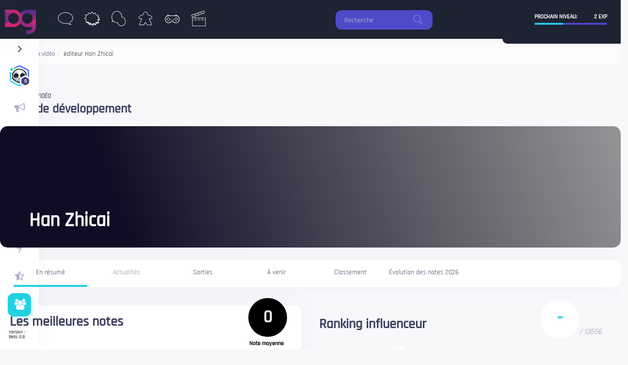

--- FILE ---
content_type: text/html; charset=UTF-8
request_url: https://www.data-games.com/jeux-video/societe/han-zhicai
body_size: 7583
content:
<!DOCTYPE html><html lang="fr"><head><meta http-equiv="Content-Type" content="text/html"><meta charset="utf-8"><link rel="manifest" href="/manifest.json"><link rel="apple-touch-icon" href="https://imgs.data-games.com/site/imgs/dgicons/72.png" /><title>Société Han Zhicai jeux vidéo</title><meta name="description" content="Data Games - Société Han Zhicai jeux vidéo"><meta name="robots" content="index,follow"><meta name="viewport" content="width=device-width,minimum-scale=1,initial-scale=1"><meta name="theme-color" content="#010817"><link rel="canonical" href="https://www.data-games.com/jeux-video/societe/han-zhicai" /><link rel="amphtml" href="https://www.data-games.com/amp/jeux-video/societe/han-zhicai" /><meta name="twitter:card" content="summary" /><meta name="twitter:site" content="@D4t4games" /><meta name="twitter:creator" content="@D4t4games" /><meta name="twitter:title" content="Data Games"><meta name="twitter:description" content="Data Games, le site de toute l'actualité Geek!"><meta name="twitter:image" content="https://imgs.data-games.com/site/imgs/logo-data-games.png"><link href="https://business.google.com/117289530083059694862/" rel="publisher" /><meta property="og:site_name" content="Data Games"/><meta property="og:url" content="https://www.data-games.com/jeux-video/societe/han-zhicai"/><meta property="og:locale" content="fr_FR"/><meta property="fb:app_id" content="116903162197294"/><meta property="og:title" content="Data Games"/><meta property="og:description" content="Data Games, le site de toute votre actualité Geek!"/><meta property="og:image" content="http://www.data-games.com/site/imgs/logo-data-games.png"/><meta property="og:image:secure_url" content="https://imgs.data-games.com/site/imgs/logo-data-games.png"/><meta property="og:type" content="website"/><link rel="icon" type="image/png" href="/favicon.png" /><link rel="dns-prefetch" href="http://www.google.com"><link rel="dns-prefetch" href="http://www.google.fr"><link rel="preconnect" href="https://www.google-analytics.com"><link rel="preconnect" href="https://stats.g.doubleclick.net"><link rel="preload" href="/sitev2/fonts/Titillium/TitilliumWeb-Light.woff2" as="font" type="font/woff2" crossorigin="anonymous"><link rel="preload" href="/sitev2/fonts/Titillium/TitilliumWeb-Regular.woff2" as="font" type="font/woff2" crossorigin="anonymous"><link rel="preload" href="/sitev2/fonts/Rajdhani/Rajdhani-Light.woff2" as="font" type="font/woff2" crossorigin="anonymous"><link rel="preload" href="/sitev2/fonts/Rajdhani/Rajdhani-Medium.woff2" as="font" type="font/woff2" crossorigin="anonymous"><link rel="preload" href="/sitev2/fonts/Rajdhani/Rajdhani-Regular.woff2" as="font" type="font/woff2" crossorigin="anonymous"><link rel="preload" href="/webp/css/main.css" as="style"><link rel="prefetch" href="/webp/css/user-tmpl1.css" as="style"><link rel="preload" href="/sitev2/js/jquery.min.js" as="script"><link rel="preload" href="/sitev2/js/utils/app.min.js" as="script"><link rel="preload" href="/sitev2/js/analy.js" as="script"><link rel="stylesheet" href="/webp/css/main.css"><link rel="stylesheet" href="/webp/css/user-tmpl1.css" id="tpluser" /><link rel="stylesheet" href="/webp/css/global-m.css"><link rel="stylesheet" type="text/css" href="/sitev2/css/society.css"><link rel="stylesheet" type="text/css" href="/sitev2/css/update-button.css"><noscript>Data Games nécessite l'utilisation de javascript pour mieux vous présenter ces univers bande dessinée, jeux vidéo, manga, comics, films et jeux de société.</noscript></head><body><header class="header"><div class="header-actions"><div class="header-brand"><div id="logo"><a href="/" title="logo Data Games"><img src="https://imgs.data-games.com/sitev2/imgs/logo.svg" alt="logo data games" width="131" height="50"></a></div><nav id="menu-univers"><span data-o="L2JhbmRlLWRlc3NpbmVlL2Rlcm5pZXJlLXNvcnRpZS1iZC1hbGw=" data-target="bande-dessinee" title="bande dessinée" class="obfuk bt-menu bd"><strong itemprop="name">Bande dessinée</strong></span><span data-o="L2NvbWljcy9kZXJuaWVyZS1zb3J0aWUtY29taWNzLWFsbA==" data-target="comics" title="comics" class="obfuk bt-menu comic"><strong itemprop="name">Comics</strong></span><span data-o="L21hbmdhLw==" data-target="manga" title="manga &amp; animés" class="obfuk bt-menu manga"><strong itemprop="name">Mangas &amp; animés</strong></span><span data-o="L2pldXgtZGUtc29jaWV0ZS9kZXJuaWVyZS1zb3J0aWUtamV1eC1kZS1zb2NpZXRlLWFsbA==" data-target="jeux-de-societe" title="jeux de société" class="obfuk bt-menu jds"><strong itemprop="name">Jeux de société</strong></span><a itemprop="url" href="/jeux-video/derniere-sortie-jeux-video-all" data-target="jeux-video" title="jeux vidéo" class="bt-menu jv on"><strong itemprop="name">Jeux vidéo</strong></a><span data-o="L2ZpbG0vZGVybmllcmUtc29ydGllLWZpbG0tYWxs" data-target="film" title="films &amp; séries" class="obfuk bt-menu film"><strong itemprop="name">Films &amp; Séries</strong></span></nav></div></div><div class="header-actions"><button class="burger-icon inverted" id="openMobMenu" aria-label="ouvrir mobile menu"><div class="burger-icon-bar"></div><div class="burger-icon-bar"></div><div class="burger-icon-bar"></div></button></div><div class="header-actions search-bar"><div class="max-s"><form action="#" method="post"><label for="search-main"><input id="search-main" aria-labelledBy="search-main" name="search_main" type="text" placeholder="Recherche" data-univers="jeux-video"><span>Recherche jeux-video</span></label><button type="submit">rechercher</button></form><div id="search-ico"><svg viewBox="0 0 20 20" preserveAspectRatio="xMinYMin meet"><path d="M8,2c3.309,0,6,2.691,6,6s-2.691,6-6,6s-6-2.691-6-6S4.691,2,8,2 M8,0C3.582,0,0,3.582,0,8c0,4.418,3.582,8,8,8c4.418,0,8-3.582,8-8C16,3.582,12.418,0,8,0L8,0z"></path><path d="M19.171,15.168l-3.134-3.134c-0.309,0.613-0.679,1.19-1.113,1.714l2.833,2.834c0.323,0.324,0.323,0.851,0,1.175C17.545,17.969,17.298,18,17.17,18c-0.129,0-0.376-0.031-0.588-0.243l-2.834-2.833c-0.523,0.435-1.101,0.805-1.714,1.113l3.134,3.134C15.721,19.724,16.445,20,17.169,20c0.725,0,1.449-0.276,2.002-0.829C20.276,18.065,20.276,16.273,19.171,15.168z"></path></svg></div><div id="resultsearch" class="bgcolor"></div></div></div><div class="header-actions"><div class="progress-stat"><div class="bar-progress-wrap"><p class="bar-progress-info">Prochain niveau: <span class="bar-progress-text" id="xpNeed"><b>2</b> EXP</span></p></div><div id="logged-user-level" class="progress-stat-bar" data-score="40"><div class="bgcolor-on"></div></div></div></div></header><nav id="navi" class="small" itemscope itemtype="http://www.schema.org/SiteNavigationElement"><button id="switchnav" class="bglightcolor" aria-label="navigation"><svg aria-hidden="true" focusable="false" data-prefix="fas" data-icon="chevron-right" role="img" xmlns="http://www.w3.org/2000/svg" viewBox="0 0 320 512" class="svg-inline--fa fa-chevron-right fa-w-10 fa-2x"><path fill="currentColor" d="M285.476 272.971L91.132 467.314c-9.373 9.373-24.569 9.373-33.941 0l-22.667-22.667c-9.357-9.357-9.375-24.522-.04-33.901L188.505 256 34.484 101.255c-9.335-9.379-9.317-24.544.04-33.901l22.667-22.667c9.373-9.373 24.569-9.373 33.941 0L285.475 239.03c9.373 9.372 9.373 24.568.001 33.941z" class=""></path></svg></button><div id="bgcachemob"></div><div class="simplebar-wrapper"><div class="simplebar-height-auto-observer-wrapper"><div class="simplebar-height-auto-observer"></div></div><div class="simplebar-content-wrapper"><div id="bgsmall"></div><div class="user-avatar small no-outline online needLogin"><div class="user-avatar-content"><div data-src="https://imgs.data-games.com/site/imgs/avatars/nouser.png" class="hexa hexagon-image-30-32"><canvas width="30" height="32"></canvas></div></div><div class="user-avatar-progress"><div class="hexa hexagon-progress-40-44"><canvas width="40" height="44"></canvas></div></div><div class="user-avatar-progress-border"><div class="hexa hexagon-border-40-44"><canvas width="40" height="44"></canvas></div></div><div class="user-avatar-badge"><div class="user-avatar-badge-border"><div class="hexa hexagon-22-24"><canvas width="22" height="24"></canvas></div></div><div class="user-avatar-badge-content"><div class="hexa hexagon-dark-16-18"><canvas width="16" height="18"></canvas></div></div><p class="user-avatar-badge-text">0</p></div></div><button id="closeMobileMenu" aria-label="close menu"></button><figure class="navigation-widget-cover liquid"><img src="https://imgs.data-games.com/site/imgs/avatars-background/m/bgrandom/default.jpg" alt="profil joueur" width="300" height="60"></figure><div class="user-short-description"><div class="user-short-description-avatar user-avatar medium needLogin"><div class="user-avatar-border"><div class="hexagon-120-132"></div></div><div class="user-avatar-content"><div data-src="https://imgs.data-games.com/site/imgs/avatars/nouser.png" class="hexagon-image-82-90"></div></div><div class="user-avatar-progress"><div class="hexagon-progress-100-110"></div></div><div class="user-avatar-progress-border"><div class="hexagon-border-100-110"></div></div><div class="user-avatar-badge"><div class="user-avatar-badge-border"><div class="hexagon-32-36"></div></div><div class="user-avatar-badge-content"><div class="hexagon-dark-26-28"></div></div><p class="user-avatar-badge-text">0</p></div></div><p class="user-short-description-title"><a href="#">A. Nonyme</a></p><p class="user-short-description-text">Inconnu</p></div><div class="tab-switch"><button id="login" class="switchbut bgcolor-on" aria-label="connexion">Connexion</button><button id="subscribe" class="switchbut color-on" aria-label="inscription">Inscription</button></div><ul class="menu"><li class="menu-item "><a class="menu-item-link" href="/jeux-video/actualite" data-title="News jeux-video" title="actualité jeux-video"><div class="fa fa-news"></div><div class="xm-tooltip"><span class="xm-tooltip-text">News jeux-video</span></div></a></li><li class="menu-item "><a class="menu-item-link" href="/jeux-video/calendrier-sortie" data-title=" Prochaines sorties" title="prochaines sorties jeux-video"><div class="fa fa-sorties"></div><div class="xm-tooltip"><span class="xm-tooltip-text"> Prochaines sorties</span></div></a></li><li class="menu-item "><a class="menu-item-link" href="/jeux-video/dernier-test-jeu-video" data-title="Tests jeux vidéo" title="Tests jeux vidéo"><div class="fa fa-tests"></div><div class="xm-tooltip"><span class="xm-tooltip-text">Tests jeux vidéo</span></div></a></li><li class="menu-item "><a class="menu-item-link" href="/jeux-video/derniere-sortie-jeux-video-all" data-title=" Dernières sorties" title="futures sorties jeux-video"><div class="fa fa-lastsorties"></div><div class="xm-tooltip"><span class="xm-tooltip-text"> Dernières sorties</span></div></a></li><li class="menu-item "><a class="menu-item-link" href="/jeux-video/classement-top-100" data-title="Nos classements" title="jeux-video top 100"><div class="fa fa-ranking"></div><div class="xm-tooltip"><span class="xm-tooltip-text">Nos classements</span></div></a></li><li class="menu-item "><div class="obfuk menu-item-link" data-o="L2pldXgtdmlkZW8vY2xhc2hzLWFsbA==" data-title="Nos clashes" title="clashs jeux-video"><div class="fa fa-clash"></div><div class="xm-tooltip"><span class="xm-tooltip-text">Nos clashes</span></div></div></li><li class="menu-item "><div class="obfuk menu-item-link" data-o="L2pldXgtdmlkZW8vdmVyc3VzLw==" data-title="Nos versus" title="versus jeux-video"><div class="fa fa-versus"></div><div class="xm-tooltip"><span class="xm-tooltip-text">Nos versus</span></div></div></li><li class="menu-item active"><a class="menu-item-link" href="/jeux-video/influencers-redacteurs" data-title="Communauté" title="communauté jeux-video"><div class="fa fa-community"></div><div class="xm-tooltip"><span class="xm-tooltip-text">Communauté</span></div></a></li></ul><b id="sayVersionDG">Version :<br /> Beta 0.8</b></div></div></nav><div id="updatesBts" class="nolog"></div><section id="breadcrumb"><ol class="content-grid breadcrumb bglightcolor" itemscope itemtype="http://schema.org/BreadcrumbList"><li itemprop="itemListElement" itemscope itemtype="http://schema.org/ListItem"><a href="/" itemprop="item"><span itemprop="name">Home</span></a><meta itemprop="position" content="1" /></li><li itemprop="itemListElement" itemscope itemtype="http://schema.org/ListItem"><a href="/jeux-video/" itemprop="item"><span itemprop="name">jeux vidéo</span></a><meta itemprop="position" content="2" /></li><li itemprop="itemListElement" itemscope itemtype="http://schema.org/ListItem"><span itemprop="name">éditeur Han Zhicai</span><meta itemprop="position" content="3" /></li></ol><div class="content-grid"><div class="section-header-info"><p class="section-pretitle">Société jeux vidéo</p><h2 class="section-title">Studio de développement</h2></div></div></section><div class="content-grid"  id="pagesociety" itemscope itemtype="http://schema.org/Organization"><div class="grid grid-9-3"><div class="colSociety"><div class="wallsociety"><h1 class="titleSociety" itemprop="name legalName">Han Zhicai</h1><div class="cachewall"></div><img data-src="https://imgs.data-games.com/site/imgs/jeu-video/societe/wall-editeur-han-zhicai.jpg" alt="banner Han Zhicai" class="lazy"></div><div class="ssmenu mini bgcolor"><div class="filter-tabs"><a href="/jeux-video/societe/han-zhicai" class="active" data-target="home">En résumé</a><span>Actualités</span><a href="/jeux-video/societe/han-zhicai/sorties"  data-target="sorties">Sorties</a><a href="/jeux-video/societe/han-zhicai/calendrier-a-venir"  data-target="calendar">À venir</a><a href="/jeux-video/societe/han-zhicai/classement"  data-target="ranking">Classement</a><a href="/jeux-video/societe/han-zhicai/evolution-2026"   data-target="evolution">Évolution des notes 2026</a></div></div><div id="content-society"><div id="loadInfoSo"><div id="contentSocietyHome"><div class="grid grid-6-6"><div class="colSociety"><div class="rowF-ranking list blocSociety bgcolor"><div class="blocTitleNote"><h2>Les meilleures notes</h2><div><b>0</b><br /><span>Note moyenne</span></div></div><div class="grid grid-6-6"><div class="column" itemscope itemtype="http://schema.org/CreativeWork"><a id="n-a" href="/jeux-video/album/n-a" class="ranking-image-list"><img itemprop="image" src="https://imgs.data-games.com/site/imgs/jeu-video/b/n-a.jpg"  alt="top 10 éditeur 星际移民"><span class="noteItem"><span>0</span></span></a><h2 itemprop="name">星际移民</h2><span class="dateRank" itemprop="dateCreated">01-12-2012</span><span class="noview" itemprop="publisher">Han Zhicai</span></div><div class="column" itemscope itemtype="http://schema.org/CreativeWork"><a id="supertank" href="/jeux-video/album/supertank" class="ranking-image-list"><img itemprop="image" src="https://imgs.data-games.com/site/imgs/jeu-video/b/supertank.jpg"  alt="top 10 éditeur SuperTank"><span class="noteItem"><span>0</span></span></a><h2 itemprop="name">SuperTank</h2><span class="dateRank" itemprop="dateCreated">19-02-2009</span><span class="noview" itemprop="publisher">Han Zhicai</span></div><div class="column" itemscope itemtype="http://schema.org/CreativeWork"><a id="missile-defender-lite" href="/jeux-video/album/missile-defender-lite" class="ranking-image-list"><img itemprop="image" class="lazy" data-src="https://imgs.data-games.com/site/imgs/jeu-video/b/missile-defender-lite.jpg"  alt="top 10 éditeur Missile Defender LITE"><span class="noteItem"><span>0</span></span></a><h2 itemprop="name">Missile Defender LITE</h2><span class="dateRank" itemprop="dateCreated">24-07-2009</span><span class="noview" itemprop="publisher">Han Zhicai</span></div><div class="column" itemscope itemtype="http://schema.org/CreativeWork"><a id="impig" href="/jeux-video/album/impig" class="ranking-image-list"><img itemprop="image" class="lazy" data-src="https://imgs.data-games.com/site/imgs/jeu-video/b/impig.jpg"  alt="top 10 éditeur iMPig"><span class="noteItem"><span>0</span></span></a><h2 itemprop="name">iMPig</h2><span class="dateRank" itemprop="dateCreated">14-10-2009</span><span class="noview" itemprop="publisher">Han Zhicai</span></div><div class="column" itemscope itemtype="http://schema.org/CreativeWork"><a id="graves-robber" href="/jeux-video/album/graves-robber" class="ranking-image-list"><img itemprop="image" class="lazy" data-src="https://imgs.data-games.com/site/imgs/jeu-video/b/graves-robber.jpg"  alt="top 10 éditeur Graves Robber"><span class="noteItem"><span>0</span></span></a><h2 itemprop="name">Graves Robber</h2><span class="dateRank" itemprop="dateCreated">05-02-2010</span><span class="noview" itemprop="publisher">Han Zhicai</span></div><div class="column" itemscope itemtype="http://schema.org/CreativeWork"><a id="pigs-vs-wolves" href="/jeux-video/album/pigs-vs-wolves" class="ranking-image-list"><img itemprop="image" class="lazy" data-src="https://imgs.data-games.com/site/imgs/jeu-video/b/pigs-vs-wolves.jpg"  alt="top 10 éditeur Pigs VS Wolves"><span class="noteItem"><span>0</span></span></a><h2 itemprop="name">Pigs VS Wolves</h2><span class="dateRank" itemprop="dateCreated">03-02-2010</span><span class="noview" itemprop="publisher">Han Zhicai</span></div></div></div></div><div class="colSociety"><div id="scoreSocietyGlobal" itemprop="aggregateRating" itemscope itemtype="http://schema.org/AggregateRating"><div class="contentScore"><h2>Ranking influenceur</h2><span id="scoreSociety"><i>/ <em>13556</em></i><span><b class="color-on">-</b></span></span><span class="noview" itemprop="worstRating">1</span><span class="noview" itemprop="bestRating">13556</span><span class="noview" itemprop="ratingValue">1</span><span class="noview" itemprop="ratingCount">100</span><div id="explainNoteSociety">Position Data Games : <div class="littleScore color-on">-</div><br />Position influence externe : <div class="littleScore color-on">-</div></div><span id="nbrItems">Catalogue <br />jeu vidéo : <b>8</b></span></div></div><div id="themeSociety" class="blocSociety bgcolor"><h2>Thématiques éditoriales</h2><div id="container_univers"></div></div><div id="lastNew" class="blocSociety bgcolor"><h2>Dernière actualité</h2>
						
						
							
														
															Nous ne relayons pas encore les news de Han Zhicai.<br />
								N'hésitez pas à nous faire part de son actualité jeux-video.
												</div><div id="lastCritic" class="blocSociety bgcolor"><h2>Dernière critique</h2><div class="society-blocnews"><div class="zImg"><img src="https://imgs.data-games.com/site/imgs/jeu-video/m/another-world.jpg"  alt="dernière critique éditeur"></div><div class="cntblocnews"><i>19-11-2017 16:12</i><p><span>Juste un bon re-master sans plus.</span><p>Bon re-master rien de plus, on peux switcher d&#039;un mode de jeu &quot;comme avant&quot; et un mode de jeu avec les mêmes graphismes mit au gout du jour avec de l&#039;antialiasing et des textures de meilleurs définition, mais qui ne changent en rien concernant la jouabilité ainsi que l&#039;ambiance d’antan.</p><p>Rien de nouveau hormis les textures de meilleur résolution, et des peaufinages par-ci par-là.</p></p></div></div><a href="/jeux-video/album/another-world" id="link-lastCritic" class="color-on" title="critique éditeur">Voir toutes ses critiques</a></div><br /><br /></div></div></div></div></div></div><div class="colSociety"><div id="zonePub"><div class="viewPub"><iframe src="https://www.instant-gaming.com/affgames/igr3520118/300x250" scrolling="no" frameborder="0" style="overflow:hidden; width:300px; height:250px;" allowTransparency="true"></iframe></div></div><div class="contentInfo-editeur blocSociety bgcolor"><h4>Informations sur l'éditeur Han Zhicai</h4><img itemprop="image logo" src="https://imgs.data-games.com/site/imgs/jeu-video/societe/no-image.jpg" id="logo-society" alt="logo éditeur Han Zhicai" ><br /><center><span itemprop=""></span><br /><br /></center><div id="links-Society"><img src="https://imgs.data-games.com/site/imgs/pictos/society/site.png" alt="site Han Zhicai" class="off" ><img src="https://imgs.data-games.com/site/imgs/pictos/society/fb.png" alt="facebook Han Zhicai" class="off" ><img src="https://imgs.data-games.com/site/imgs/pictos/society/twitter.png" class="off" alt="twitter Han Zhicai" ></div><div class="society-info-influence bglightcolor"><h4>Influenceurs</h4><div class="bFb">
												Ils en parlent : 0<br />
												Nombre de fans Facebook : 0<br />
												Nombre influencés : 0<br /></div><div class="bDg"><span class="color-on">Ajouter à vos influenceurs</span><br /><br /><a class="post-option nolog" data-type="society" data-univers="jeux-video" data-idtarget="13090"><svg id="svg-add-friend" class="post-option-icon icon-add-friend" viewBox="0 0 20 20" preserveAspectRatio="xMinYMin meet"><path d="M10,13c-1.305,0-2.403-0.838-2.816-2H5.101c0.464,2.282,2.48,4,4.899,4s4.436-1.718,4.899-4h-2.083C12.403,12.162,11.305,13,10,13z M7,7H5v2h2V7z M13,7v2h2V7H13z"></path><polygon points="20,2 18,2 18,0 16,0 16,2 14,2 14,4 16,4 16,6 18,6 18,4 20,4"></polygon><path d="M17.738,8C17.903,8.64,18,9.308,18,10c0,4.418-3.582,8-8,8s-8-3.582-8-8c0-4.418,3.582-8,8-8c0.692,0,1.359,0.097,2,0.262V0.201C11.354,0.07,10.685,0,10,0C4.477,0,0,4.478,0,10
																c0,5.523,4.477,10,10,10c5.522,0,10-4.477,10-10c0-0.685-0.069-1.354-0.201-2H17.738z"></path></svg><div class="moreInfo"><em>Suivre cette société</em></div><p class="text-sticker sayActionXp nok"><span class="color-on">+</span> 4 Xp
															</p><p class="text-sticker sayActionXp ok"><svg xmlns="http://www.w3.org/2000/svg" viewBox="0 0 512 512" class="svg-inline--fa fa-check fa-w-16 fa-2x"><path fill="currentColor" d="M173.898 439.404l-166.4-166.4c-9.997-9.997-9.997-26.206 0-36.204l36.203-36.204c9.997-9.998 26.207-9.998 36.204 0L192 312.69 432.095 72.596c9.997-9.997 26.207-9.997 36.204 0l36.203 36.204c9.997 9.997 9.997 26.206 0 36.204l-294.4 294.401c-9.998 9.997-26.207 9.997-36.204-.001z" class=""></path></svg></p></a></div></div><div class="society-info-contact"><h4>Contacts</h4>
		
												Email : <span itemprop="email">inconnu</span><br />
												Téléphone : <span itemprop="telephone">inconnu</span><br /></div></div><div class="joinSociety blocSociety bgcolor"><h2>Complétez cette fiche !</h2>
					  Vous avez des informations sur cet éditeur ? Partagez-les avec nous... On vous donnera des xps en plus de notre gratitude éternelle.<br /><a href="/partner" class="color-on">Complétez la fiche de cette société</a></div><br /><div class="joinSociety blocSociety bgcolor"><h2>Vous appartenez à cette société?</h2>
					  Connectez vous avec votre mail pro et accédez à toutes vos statistiques gratuitement!<br /><a href="/partner" class="color-on">Devenez partenaire Data Games !</a></div></div></div></div><footer><div class="content-grid"><div class="row"><div class="col-md-2"><img data-src="https://imgs.data-games.com/site/imgs/logo-footer.png" width="95" height="37" id="logo-footer" class="lazy" alt="logo data games footer"></div><nav class="col-md-2 footl"><a href="/jeux-video/" class="footer-linkb" title="univers jeux vidéo">Jeux vidéo</a><a href="/jeux-video/dernier-test-jeu-video" title="nos tests complets jeux vidéo">Nos tests jeux vidéo</a><a href="/jeux-video/actualite" title="actualité des jeux vidéo">Actualité jeux jeux vidéo</a><a href="/jeux-video/classement-top-100" title="classement top 100 jv">Top 100 jv</a><a href="/jeux-video/influencers-redacteurs" title="influenceur français communauté jeux vidéo">Influenceurs jv</a><a href="/jeux-video/calendrier-sortie" title="calendrier des sorties jeux vidéo">Calendrier des sorties jv</a></nav><nav class="col-md-2 footl"><span class="obfuk footer-linkb" data-o="L2pldXgtZGUtc29jaWV0ZS8=" title="univers jeux de société">Jeux de société</span><span class="obfuk" data-o="L2pldXgtZGUtc29jaWV0ZS9kZXJuaWVyLXRlc3QtamV1LWRlLXNvY2lldGU=" title="nos tests complets jeux de société">Nos tests jeux de société</span><span class="obfuk" data-o="L2pldXgtZGUtc29jaWV0ZS9hY3R1YWxpdGU=" title="actualité des jeux de société">Actualité jeux de société</span><span class="obfuk" data-o="L2pldXgtZGUtc29jaWV0ZS9jbGFzc2VtZW50LXRvcC0xMDA=" title="classement top 100 Jeux de société">Top 100 Jeux de société</span><span class="obfuk" data-o="L2pldXgtZGUtc29jaWV0ZS9pbmZsdWVuY2Vycy1yZWRhY3RldXJz" title="influenceur communauté Jeux de société">Influenceurs jeux de société</span><span class="obfuk" data-o="L2pldXgtZGUtc29jaWV0ZS9jYWxlbmRyaWVyLXNvcnRpZQ==" title="calendrier des sorties jeux de société">Calendrier des sorties jds</span></nav><nav class="col-md-2 footl"><span class="obfuk footer-linkb" data-o="L21hbmdhLw==" title="univers manga">Mangas</span><span class="obfuk" data-o="L21hbmdhL2FjdHVhbGl0ZQ==" title="articles actualité manga">Notre actualité manga</span><span class="obfuk" data-o="L21hbmdhL2NhbGVuZHJpZXItc29ydGll" title="calendrier des sorties manga">Calendrier des sorties manga</span><span class="obfuk" data-o="L21hbmdhL2NsYXNzZW1lbnQtdG9wLTEwMA==" title="classement top 100 manga">Top 100 manga</span><span class="obfuk" data-o="L21hbmdhL3N0eWxlLWRpZmZlcmVudC1nZW5yZS1tYW5nYQ==" title="dernières sorties manga">Dernière sorties</span><span class="obfuk" data-o="L2Nvc3BsYXkv" title="membre de la communauté manga">Cosplay manga</span></nav><nav class="col-md-2 footl"><span class="ttle-rs">DataGames</span><a href="/data-note" title="la data note">C&#039;est quoi la Data Note?</a><a href="/partner" title="devenez partenaire data games">Espace partenaire</a><span class="obfuk" data-o="aHR0cHM6Ly93d3cuZGF0YS1nYW1lcy5jb20vYnJhaW4tcG90YXRvZXM=" title="brain potatoes">Brain Potatoes</span><span class="obfuk" data-o="aHR0cHM6Ly93d3cuZGF0YS1nYW1lcy5jb20vY2d1" title="cgu">Conditions générales</span><span class="obfuk" data-o="aHR0cHM6Ly93d3cuZGF0YS1nYW1lcy5jb20vcHJpdmFjeS1wb2xpY3k=" title="cookie policy">Politique de confidentialité</span></nav><div class="col-md-2 footl"  itemscope itemtype="http://schema.org/Organization"><span class="ttle-rs">réseaux sociaux</span><b>Rejoignez-nous sur les réseaux :</b><br /><link itemprop="url" href="https://www.data-games.com"><a itemprop="sameAs" href="https://www.facebook.com/DataGames.fr/" title="facebook data-games" class="icons-rs" target="_blank" rel="me,noopener">facebook data games</a><a itemprop="sameAs" href="https://twitter.com/datagames_fr" title="twitter data-games" class="icons-rs twitter" target="_blank" rel="me,noopener">twitter data games</a></div></div></div></footer><div id="zpop"></div><div id="bgcache"></div><audio id="audio-alert" src="/site/audio/alert.mp3" preload="auto" class="audioEffet"></audio><audio id="audio-fail" src="/site/audio/fail.mp3" preload="auto" class="audioEffet"></audio><script src="/sitev2/js/vendor/xm_hexagon.min.js"></script><script src="/sitev2/js/jquery.min.js"></script><script src="/sitev2/js/utils/app.min.js"></script><script src="/sitev2/js/plugins/lazy/jquery.lazy.min.js" async="async"></script><script src="/sitev2/js/base.min.js" async="async"></script><script src="/sitev2/js/search.min.js" async="async"></script><script src="/sitev2/js/analy.js" async="async"></script><script src="/site/js/plugins/highcharts/highcharts.js"></script><script src="/site/js/plugins/highcharts/variable-pie.js"></script><script>
						Highcharts.chart('container_univers', {
							chart: {plotBackgroundColor: null,plotBorderWidth: null,plotShadow: false,type: 'pie',backgroundColor:"rgba(0,0,0,0)"},
							title: {text: '',style:{ color:'#b7b7b7'}},
							colors: ['#c12676', '#ab287a', '#95297e', '#7d2b82', '#712c84', '#552d89','#e02470'],
							tooltip: {pointFormat: '{series.name}: <b>{point.percentage:.1f}%</b>'},
							plotOptions: {
								pie: {
									allowPointSelect: true,
									cursor: 'pointer',
									dataLabels: {
										enabled: true,
										format: '<b>{point.name}</b>:<br /> {point.percentage:.1f} %',
										style: {color: (Highcharts.theme && Highcharts.theme.contrastTextColor) || 'black'},
										connectorColor: 'silver'
									}
								}
							},
							series: [{
								name: 'Importance',
								data: [
																																			
									 { name: 'jeu de rôle', y: 1},																		
									 { name: 'Strategie tps reel', y: 1},																		
									 { name: 'action', y: 7},																									]
							}]
						});
				</script><script>
			var pathlogin="/user/login";
			var idunivers="jeux-video";
			var slugsociety="han-zhicai";
			var yearEvol="2026";
		</script><script type="text/javascript" src="/sitev2/js/society.min.js"></script><script type="text/javascript" src="/sitev2/js/actions.min.js"></script><script src="/sitev2/js/vendor/xm_dropdown.min.js"></script><script src="/sitev2/js/content/content.min.js"></script><script src="/sitev2/js/_worker.js"></script></body></html>

--- FILE ---
content_type: text/css
request_url: https://www.data-games.com/webp/css/main.css
body_size: 6599
content:
html{font-family:sans-serif;line-height:1.15;-webkit-text-size-adjust:100%;-webkit-tap-highlight-color:transparent}figure,footer,header,nav,section{display:block}body{margin:0;font-family:Rajdhani,sans-serif;font-size:1rem;font-weight:400;line-height:1.5;color:#212529;text-align:left;background-color:#fff}[tabindex="-1"]:focus:not(:focus-visible){outline:0}h1,h2,h5{margin-top:0}p,ul{margin-top:0;margin-bottom:1rem}ul ul{margin-bottom:0}blockquote{margin:0 0 1rem}a{color:#007bff;background-color:transparent}a:hover{color:#0056b3;text-decoration:underline}img{border-style:none}img,svg{vertical-align:middle}svg{overflow:hidden}input{margin:0;font-family:inherit;font-size:inherit;line-height:inherit;overflow:visible}[type=button]:not(:disabled),[type=reset]:not(:disabled),[type=submit]:not(:disabled),button:not(:disabled){cursor:pointer}::-webkit-file-upload-button{font:inherit;-webkit-appearance:button}h1,h2,h5{margin-bottom:.5rem;font-weight:500;line-height:1.2}h1{font-size:2.5rem}h2{font-size:2rem}h5{font-size:1.25rem}.small{font-size:80%;font-weight:400}.row{display:-ms-flexbox;display:flex;-ms-flex-wrap:wrap;flex-wrap:wrap;margin-right:-15px;margin-left:-15px}.col-lg-4,.col-lg-5,.col-lg-7,.col-lg-8,.col-md-2{position:relative;width:100%;padding-right:15px;padding-left:15px}.custom-control-input.is-valid:focus:not(:checked)~.custom-control-label:before,.was-validated .custom-control-input:valid:focus:not(:checked)~.custom-control-label:before{border-color:#28a745}.custom-control-input.is-invalid:focus:not(:checked)~.custom-control-label:before,.was-validated .custom-control-input:invalid:focus:not(:checked)~.custom-control-label:before{border-color:#dc3545}.btn-primary:not(:disabled):not(.disabled).active,.btn-primary:not(:disabled):not(.disabled):active{color:#fff;background-color:#0062cc;border-color:#005cbf}.btn-primary:not(:disabled):not(.disabled).active:focus,.btn-primary:not(:disabled):not(.disabled):active:focus{box-shadow:0 0 0 .2rem rgba(38,143,255,.5)}.btn-secondary:not(:disabled):not(.disabled).active,.btn-secondary:not(:disabled):not(.disabled):active{color:#fff;background-color:#545b62;border-color:#4e555b}.btn-secondary:not(:disabled):not(.disabled).active:focus,.btn-secondary:not(:disabled):not(.disabled):active:focus{box-shadow:0 0 0 .2rem rgba(130,138,145,.5)}.btn-success:not(:disabled):not(.disabled).active,.btn-success:not(:disabled):not(.disabled):active{color:#fff;background-color:#1e7e34;border-color:#1c7430}.btn-success:not(:disabled):not(.disabled).active:focus,.btn-success:not(:disabled):not(.disabled):active:focus{box-shadow:0 0 0 .2rem rgba(72,180,97,.5)}.btn-info:not(:disabled):not(.disabled).active,.btn-info:not(:disabled):not(.disabled):active{color:#fff;background-color:#117a8b;border-color:#10707f}.btn-info:not(:disabled):not(.disabled).active:focus,.btn-info:not(:disabled):not(.disabled):active:focus{box-shadow:0 0 0 .2rem rgba(58,176,195,.5)}.btn-warning:not(:disabled):not(.disabled).active,.btn-warning:not(:disabled):not(.disabled):active{color:#212529;background-color:#d39e00;border-color:#c69500}.btn-warning:not(:disabled):not(.disabled).active:focus,.btn-warning:not(:disabled):not(.disabled):active:focus{box-shadow:0 0 0 .2rem rgba(222,170,12,.5)}.btn-danger:not(:disabled):not(.disabled).active,.btn-danger:not(:disabled):not(.disabled):active{color:#fff;background-color:#bd2130;border-color:#b21f2d}.btn-danger:not(:disabled):not(.disabled).active:focus,.btn-danger:not(:disabled):not(.disabled):active:focus{box-shadow:0 0 0 .2rem rgba(225,83,97,.5)}.custom-control-input:focus:not(:checked)~.custom-control-label:before{border-color:#80bdff}.custom-control-input:not(:disabled):active~.custom-control-label:before{color:#fff;background-color:#b3d7ff;border-color:#b3d7ff}.close:not(:disabled):not(.disabled):focus,.close:not(:disabled):not(.disabled):hover{opacity:.75}@media (min-width:992px){.col-md-2{-ms-flex:0 0 16.666667%;flex:0 0 16.666667%;max-width:16.666667%}}@media print{*,:after,:before{text-shadow:none;box-shadow:none}a:not(.btn){text-decoration:underline}blockquote{border:1px solid #adb5bd}blockquote,img{page-break-inside:avoid}h2,p{orphans:3;widows:3}h2{page-break-after:avoid}@page{size:a3}body{min-width:992px}}@font-face{font-family:Rajdhani;src:url(/sitev2/fonts/Rajdhani/Rajdhani-Light.eot);src:url(/sitev2/fonts/Rajdhani/Rajdhani-Light.eot?#iefix) format("embedded-opentype"),url(/sitev2/fonts/Rajdhani/Rajdhani-Light.woff2) format("woff2"),url(/sitev2/fonts/Rajdhani/Rajdhani-Light.woff) format("woff"),url(/sitev2/fonts/Rajdhani/Rajdhani-Light.ttf) format("truetype"),url(/sitev2/fonts/Rajdhani/Rajdhani-Light.svg#Rajdhani-Light) format("svg");font-weight:300;font-style:normal;font-display:block}@font-face{font-family:Titillium Web;src:url(/sitev2/fonts/Titillium/TitilliumWeb-Light.eot);src:url(/sitev2/fonts/Titillium/TitilliumWeb-Light.eot?#iefix) format("embedded-opentype"),url(/sitev2/fonts/Titillium/TitilliumWeb-Light.woff2) format("woff2"),url(/sitev2/fonts/Titillium/TitilliumWeb-Light.woff) format("woff"),url(/sitev2/fonts/Titillium/TitilliumWeb-Light.ttf) format("truetype"),url(/sitev2/fonts/Titillium/TitilliumWeb-Light.svg#TitilliumWeb-Light) format("svg");font-weight:300;font-style:normal;font-display:block}@font-face{font-family:Rajdhani;src:url(/sitev2/fonts/Rajdhani/Rajdhani-Regular.eot);src:url(/sitev2/fonts/Rajdhani/Rajdhani-Regular.eot?#iefix) format("embedded-opentype"),url(/sitev2/fonts/Rajdhani/Rajdhani-Regular.woff2) format("woff2"),url(/sitev2/fonts/Rajdhani/Rajdhani-Regular.woff) format("woff"),url(/sitev2/fonts/Rajdhani/Rajdhani-Regular.ttf) format("truetype"),url(/sitev2/fonts/Rajdhani/Rajdhani-Regular.svg#Rajdhani-Regular) format("svg");font-weight:400;font-style:normal;font-display:block}@font-face{font-family:Titillium Web;src:url(/sitev2/fonts/Titillium/TitilliumWeb-Regular.eot);src:url(/sitev2/fonts/Titillium/TitilliumWeb-Regular.eot?#iefix) format("embedded-opentype"),url(/sitev2/fonts/Titillium/TitilliumWeb-Regular.woff2) format("woff2"),url(/sitev2/fonts/Titillium/TitilliumWeb-Regular.woff) format("woff"),url(/sitev2/fonts/Titillium/TitilliumWeb-Regular.ttf) format("truetype"),url(/sitev2/fonts/Titillium/TitilliumWeb-Regular.svg#TitilliumWeb-Regular) format("svg");font-weight:400;font-style:normal;font-display:block}@font-face{font-family:Rajdhani;src:url(/sitev2/fonts/Rajdhani/Rajdhani-Medium.eot);src:url(/sitev2/fonts/Rajdhani/Rajdhani-Medium.eot?#iefix) format("embedded-opentype"),url(/sitev2/fonts/Rajdhani/Rajdhani-Medium.woff2) format("woff2"),url(/sitev2/fonts/Rajdhani/Rajdhani-Medium.woff) format("woff"),url(/sitev2/fonts/Rajdhani/Rajdhani-Medium.ttf) format("truetype"),url(/sitev2/fonts/Rajdhani/Rajdhani-Medium.svg#Rajdhani-Medium) format("svg");font-weight:500;font-style:normal;font-display:block}*,:after,:before{margin:0;padding:0;border:none;outline:none;box-sizing:border-box}:after,:before{display:block}body{font-size:16px;overflow-x:hidden}a,h1,h2,h3,h4,p{color:#3e3f5e;font-family:Rajdhani,sans-serif;line-height:1em}h1,h2,h3,h4{font-weight:700}ol,ul{list-style:none}figure,h1,h2,h3,h4,ol,p,ul{margin:0}p a{color:#00c7d9;font-weight:600}a,a:hover{text-decoration:none}a:hover{color:#00c7d9}img{text-indent:-9999px}figure>img{width:100%;height:100%}figure{background:50%/cover no-repeat}figure img{display:none}figure.navigation-widget-cover img{display:block}label{font-family:Rajdhani,sans-serif;font-weight:500}.content-grid,.grid,body,figure,h1,img{-webkit-transition:width 1s ease-in-out,left 1.5s ease-in-out;-moz-transition:width 1s ease-in-out,left 1.5s ease-in-out;-o-transition:width 1s ease-in-out,left 1.5s ease-in-out;transition:max-width 1s ease-in-out,left 1.5s ease-in-out}#headcnt-config,#headcnt-friends,#headcnt-msg,#headcnt-notifs{top:70px;position:fixed;z-index:96}#headcnt-config{right:20px}#headcnt-friends{right:190px}#headcnt-msg{right:150px}#headcnt-notifs{right:90px}#cacheEmotions,#cacheHeadpop,#cacheRS{position:fixed;top:0;left:0;height:100%;width:100%;background-color:hsla(0,0%,100%,0);z-index:80;display:block;opacity:0}.noview{display:none}.header{-ms-flex-pack:justify;justify-content:space-between;width:100%;height:80px;position:fixed;top:0;left:0;z-index:95}.header,.header .header-actions{display:-ms-flexbox;display:flex;-ms-flex-align:center;align-items:center}.header .header-actions.search-bar{width:20%}.header .header-brand{display:-ms-flexbox;display:flex;-ms-flex-align:center;align-items:center}.header .action-list{height:80px}.header .action-list:after,.header .action-list:before{top:24px}.header .action-item{width:80px;height:80px}.menu .menu-item{padding:0 16px;margin-bottom:10px}.menu .menu-item:last-child{margin-bottom:0}.menu .menu-item.active .menu-item-link:hover{padding-left:62px}.menu .menu-item .menu-item-link{display:block;height:48px;padding-left:62px;border-radius:12px;font-size:.875rem;font-weight:700;line-height:48px;position:relative;transition:all .2s ease-in-out}.menu .menu-item .menu-item-link:hover{background-color:#fff;color:#3e3f5e;padding-left:70px;box-shadow:3px 5px 20px 0 rgba(94,92,154,.12);text-decoration:none}.progress-stat .bar-progress-wrap{position:relative}.progress-stat .bar-progress-wrap:first-child{margin-bottom:6px}.progress-stat .bar-progress-wrap .bar-progress-info{display:-ms-flexbox;display:flex;-ms-flex-pack:justify;justify-content:space-between;color:#fff;font-size:.75rem;font-weight:700;text-transform:uppercase}.user-avatar{display:block;width:100px;height:110px;position:relative}.user-avatar.online:before{content:"";width:12px;height:12px;border:3px solid #fff;border-radius:50%;position:absolute;top:3px;left:-2px;z-index:10;background-color:#1df377}.user-avatar.medium{width:120px;height:132px}.user-avatar.medium .user-avatar-content{top:21px;left:19px}.user-avatar.medium .user-avatar-progress,.user-avatar.medium .user-avatar-progress-border{top:11px;left:10px}.user-avatar.medium .user-avatar-badge{width:32px;height:36px;top:82px;right:7px}.user-avatar.medium .user-avatar-badge .user-avatar-badge-content{top:4px;left:3px}.user-avatar.medium .user-avatar-badge .user-avatar-badge-text{font-size:.875rem}.user-avatar.small{width:50px;height:56px}.user-avatar.small .user-avatar-content{top:12px;left:10px}.user-avatar.small .user-avatar-progress,.user-avatar.small .user-avatar-progress-border{top:6px;left:5px}.user-avatar.small .user-avatar-badge{width:22px;height:24px;top:27px;right:2px}.user-avatar.small .user-avatar-badge .user-avatar-badge-content{top:3px;left:3px}.user-avatar.small .user-avatar-badge .user-avatar-badge-text{font-size:.625rem}.user-avatar.no-outline{width:84px;height:92px}.user-avatar.no-outline .user-avatar-progress,.user-avatar.no-outline .user-avatar-progress-border{top:0;left:0}.user-avatar.no-outline .user-avatar-content{top:9px;left:8px}.user-avatar.no-outline .user-avatar-badge{top:60px;right:-3px}.user-avatar.no-outline.small{width:40px;height:44px}.user-avatar.no-outline.small .user-avatar-content{top:6px;left:5px}.user-avatar.no-outline.small .user-avatar-badge{top:21px;right:-3px}.user-avatar .user-avatar-border{position:absolute;top:0;left:0;z-index:1}.user-avatar .user-avatar-content{position:absolute;top:18px;left:16px;z-index:3}.user-avatar .user-avatar-progress,.user-avatar .user-avatar-progress-border{position:absolute;top:9px;left:8px;z-index:2}.user-avatar .user-avatar-progress{z-index:3}.user-avatar .user-avatar-progress-border{z-index:2}.user-avatar .user-avatar-badge{display:-ms-flexbox;display:flex;-ms-flex-pack:center;justify-content:center;-ms-flex-align:center;align-items:center;width:28px;height:32px;position:absolute;top:68px;right:5px;z-index:4}.user-avatar .user-avatar-badge .user-avatar-badge-border{position:absolute;top:0;left:0;z-index:4}.user-avatar .user-avatar-badge .user-avatar-badge-content{position:absolute;top:4px;left:3px;z-index:5}.user-avatar .user-avatar-badge .user-avatar-badge-text{color:#fff;font-size:.75rem;font-weight:700;pointer-events:none;position:relative;z-index:6}.user-short-description{padding-top:84px;position:relative}.user-short-description .user-short-description-avatar{position:absolute;top:-54px;left:50%;margin-left:-60px}.user-short-description .user-short-description-text,.user-short-description .user-short-description-title{font-weight:700;text-align:center}.user-short-description .user-short-description-title{font-size:1.125rem}.user-short-description .user-short-description-title a{color:#3e3f5e;font-weight:700}.user-short-description .user-short-description-text{margin-top:10px;color:#adafca;font-size:.6875rem;font-weight:700;text-transform:uppercase}.content-grid{max-width:1300px}.content-grid .grid{margin-top:32px}.content-grid .grid .grid{margin-top:0}.grid{display:grid;grid-template-columns:100%;grid-gap:16px;-ms-flex-align:start;align-items:start}.grid.grid-9-3{grid-template-areas:"content sidebar";grid-template-columns:74.6621621622% 23.9864864865%}::-moz-selection{color:#fff;background-color:#23d2e2}::selection{color:#fff;background-color:#23d2e2}@font-face{font-family:FontAwesome;src:url(/site/fonts/DataGame/fonts/fontawesome-webfont.eot);src:url(/site/fonts/DataGame/fontawesome-webfont.eot?#iefix) format("embedded-opentype"),url(/site/fonts/DataGame/fontawesome-webfont.woff2) format("woff2"),url(/site/fonts/DataGame/fontawesome-webfont.woff) format("woff"),url(/site/fonts/DataGame/fontawesome-webfont.ttf) format("truetype"),url(/site/fonts/DataGame/fontawesome-webfont.svg#fontawesomeregular) format("svg");font-weight:400;font-style:normal;font-display:swap}.fa-news:before{content:"\f0a1"}.fa-sorties:before{content:"\f073"}.fa-lastsorties:before{content:"\f15c"}.fa-tests:before{content:"\f085"}.fa-ranking:before{content:"\f091"}.fa-clash:before{content:"\f0e7";margin-left:5px}.fa-versus:before{content:"\f123"}.fa-community:before{content:"\f0c0"}.fa{color:#adafca;display:inline-block;font-family:FontAwesome;position:absolute;left:14px;top:12px;font-style:normal;font-weight:400;line-height:1;-webkit-font-smoothing:antialiased;-moz-osx-font-smoothing:grayscale;font-size:22px;vertical-align:baseline;transition:color .2s ease}#breadcrumb,.fa{text-align:center}#breadcrumb{margin-top:90px}.breadcrumb{padding:15px;border-radius:10px;margin:0 0 40px;display:inline-flex;width:100%}.breadcrumb li,.breadcrumb li a,.breadcrumb li span{text-decoration:none;display:inline-flex;font-family:Rajdhani,sans-serif}.breadcrumb li{line-height:12px}.breadcrumb li a,.breadcrumb li span{line-height:12px;font-size:.9em}.breadcrumb>li+li:before{font-family:FontAwesome;content:"\f105";color:#4d5669;padding:0 8px}.breadcrumb>li{display:inline-flex}.breadcrumb>li+li:before{padding:0 5px;color:#ccc;content:"/\00a0"}#breadcrumb .section-header-info{margin:60px 0 -10px;text-align:left}#search-main{height:40px;margin-top:7px;width:100%}.max-s label{font-weight:400;font-size:12px}label[for=search-main] span{display:none}.thissearchresult{display:flex;padding:5px 15px;width:450px;margin:3px 0;align-items:center;font-size:14px}.thissearchresult .imgsearch{min-width:70px;height:50px;background-position:50%;background-size:cover;border-radius:10px;margin:0 10px}.thissearchresult:hover{background-color:#f9f9f9}.search-bar{width:20%}.search-bar button{position:absolute;right:0;top:10px;display:none}.search-bar #search-ico svg{opacity:.6;width:20px;height:20px;transition:fill .2s ease-in-out,opacity .2s ease-in-out}.search-bar #search-ico{display:-ms-flexbox;display:flex;-ms-flex-pack:center;justify-content:center;-ms-flex-align:center;align-items:center;width:60px;height:100%;position:absolute;top:0;right:0;pointer-events:none}.search-bar .max-s{height:52px;position:relative}#search-main{width:200px}#search-main:focus{width:400px;transition:width .5s}#resultsearch.on{padding:10px 0;display:inline-flex;flex-direction:column;border-radius:15px}#zonePub{text-align:center}#zonePub .viewPub{border-radius:15px;overflow:hidden;width:auto;display:inline-block;margin:0 auto 24px;text-align:center}.reaction-option p{padding:0;opacity:0;text-align:center;border-radius:200px;color:#3e3f5e;font-size:.9rem;font-weight:700;line-height:24px}#actions-emotions{position:relative;z-index:85}#actions-emotions.on .reaction-options{opacity:1;visibility:visible}.reaction-options p{opacity:0}.reaction-options{position:absolute;z-index:9999;bottom:54px;left:-16px;opacity:0;visibility:hidden;transform:translateY(20px);transition:transform .3s ease-in-out 0s,opacity .3s ease-in-out 0s,visibility .3s ease-in-out 0s}.reaction-option:hover p{opacity:1}.reaction-option.off{opacity:.3}.reaction-option.off:hover p{opacity:0}.reaction-option.off:hover{-webkit-transform:translateY(0);transform:translateY(0)}.blocRS{position:absolute;z-index:9999;bottom:54px;left:-16px;opacity:0;visibility:hidden;transform:translateY(20px);transition:transform .3s ease-in-out 0s,opacity .3s ease-in-out 0s,visibility .3s ease-in-out 0s}.blocRS.on{opacity:1;width:550px;visibility:initial;display:-ms-flexbox;display:flex;-ms-flex-align:center;align-items:center;height:64px;padding:0 16px;border-radius:200px;background-color:#fff;box-shadow:0 0 40px 0 rgba(94,92,154,.12)}.hexa canvas:last-child{position:absolute;top:0;left:0}.hexa{position:relative}.hexagon-120-132{width:120px;height:132px}.hexagon-border-100-110,.hexagon-progress-100-110{width:100px;height:110px}.hexagon-image-82-90{width:82px;height:90px}.hexagon-40-44,.hexagon-border-40-44,.hexagon-progress-40-44{width:40px;height:44px}.hexagon-image-30-32{width:30px;height:32px}.hexagon-32-36{width:32px;height:36px}.hexagon-dark-26-28{width:26px;height:28px}.hexagon-22-24{width:22px;height:24px}.hexagon-dark-16-18{width:16px;height:18px}.hexagon-40-44 canvas:last-child,.hexagon-border-124-136 canvas:last-child,.hexagon-dark-32-34 canvas:last-child{position:absolute;top:0;left:0}#navi.small.noAnimMenu{transition:none;animation:none;margin-left:0}.simplebar-content-wrapper{height:100%}#bgsmall{display:none}.simplebar-wrapper{padding:35px 0 0}#switchnav{cursor:pointer;position:absolute;z-index:20;opacity:.6;width:300px;padding:15px 0;text-align:center;height:35px}#switchnav svg{width:10px;margin-top:-8px;transform:rotate(-180deg)}.sidebar.small #switchnav svg{transform:rotate(0deg)}.user-avatar.small{display:none}.xm-tooltip-text{background-color:none}p.xm-tooltip-text{opacity:0}#closeMobileMenu,#openMobMenu{display:none}.user-avatar .user-avatar-badge .user-avatar-badge-text{margin:0}@keyframes movemenusmall{0%{margin-left:-150px}to{margin-left:0}}#navi{position:fixed;transition:width 1s;transition:left 1s;margin-left:0;margin-top:79px;height:100%;top:0}#navi.small{width:200px;background-color:hsla(0,0%,100%,0);box-shadow:none;margin-left:0}#navi.sideanim{animation:movemenusmall 1s}#navi.small .menu-item-link{width:48px}#navi.small .menu-item-link .xm-tooltip{opacity:0}#navi.small .menu-item-link:hover .xm-tooltip{display:inline-block;white-space:nowrap;osition:absolute;z-index:99999;right:-71px;top:50%;opacity:1;margin-top:-12px;transform:translate(-10px);transition:all .3s ease-in-out 0s}#navi.small .menu-item-link:hover span{display:block;transform:translate(10px);transition:all .3s ease-in-out 0s}#navi.small #bgsmall{position:fixed;height:100%;width:80px;top:0;display:block}#navi.small .menu{margin-top:20px}#navi.small #switchnav{width:81px}#navi.small #switchnav svg{transform:rotate(0deg)}#navi.small .user-avatar.small{margin:20px 0 0 20px;display:block;cursor:pointer}#navi.small .badge-list,#navi.small .menu-item span,#navi.small .navigation-widget-cover,#navi.small .tab-switch,#navi.small .user-short-description,#navi.small .user-stats{display:none}#navi.small .menu-item-link:hover{width:48px}#navi.small .menu .menu-item .menu-item-link,#navi.small:hover .menu .menu-item .menu-item-link{padding-left:44px}#navi.small .xm-tooltip-text{color:#fff;background-color:#3e3f5e;font-size:.75em;letter-spacing:1.1px;font-weight:700;line-height:24px;padding:0 12px;border-radius:200px}#navi.small p.xm-tooltip-text{opacity:1}#navi.mobile{z-index:96}#navi.mobile #bgcachemob{display:block;width:100%;height:100%;position:fixed;top:0;left:0;background-color:rgba(0,0,0,.7);z-index:98}#navi.mobile .user-avatar.small{display:block}#navi.mobile .badge-list,#navi.mobile .navigation-widget-cover,#navi.mobile .user-short-description,#navi.mobile .user-stats{display:none}#navi.mobile .simplebar-wrapper{z-index:99;position:fixed;top:0;background-color:#fff}#navi.mobile #closeMobileMenu{position:fixed;z-index:20;top:20px;left:260px;display:block}#sayVersionDG{position:absolute;bottom:100px;left:18px;font-size:10px;opacity:.7;line-height:10px;display:none}#navi.small #sayVersionDG,.tab-switch{display:block}.tab-switch{width:80%;margin:20px auto}.switchbut:first-child{border-radius:12px 0 0 12px;background-color:#3e3f5e;color:#fff}.switchbut:last-child{border-radius:0 12px 12px 0;color:#3e3f5e}.switchbut{display:inline-flex;align-items:center;justify-content:center;width:50%;height:40px;border:1px solid #efefef;font-size:1rem;font-weight:700;line-height:54px;text-align:center;cursor:pointer;transition:background-color .3s ease-in-out,color .3s ease-in-out}.switchbut:hover{text-decoration:none}#menu-univers{margin:0 0 0 2em}.bt-menu{opacity:.8;height:70px;width:85px;display:inline-flex;margin:-12px 5px 0 0;background-size:40px;background-position:center 10px;text-align:center;background-repeat:no-repeat;justify-content:center}.bt-menu.disabled{display:none}.bt-menu:hover{text-decoration:none}.bt-menu strong{align-self:flex-end;font-size:11px;color:#fff}.bt-menu.bd{background-image:url(/sitev2/imgs/pictos/menu/bd.svg)}.bt-menu.comic{background-image:url(/sitev2/imgs/pictos/menu/comic.svg)}.bt-menu.manga{background-image:url(/sitev2/imgs/pictos/menu/manga.svg)}.bt-menu.jds{background-image:url(/sitev2/imgs/pictos/menu/jds.svg)}.bt-menu.jv{background-image:url(/sitev2/imgs/pictos/menu/jv.svg)}.bt-menu.film{background-image:url(/sitev2/imgs/pictos/menu/film.svg)}.bt-menu.on,.bt-menu:hover{opacity:1}.header .header-actions .progress-stat{width:150px;margin:0 50px 0 0}.header #logged-user-level{width:150px;height:4px;background-color:#4a46c8;border-radius:5px}.header #logged-user-level div{width:0;height:4px;border-radius:5px;transition:width 2s}#logo{margin-left:20px}#logo amp-img,#logo img{height:50px;margin:10px 0 0 -10px}.blocPoub{text-align:center;align-items:center;-webkit-box-pack:center;-webkit-justify-content:center;-ms-flex-pack:center;justify-content:center;display:flex}#univers,.highcharts-credits{display:none}.content-grid{margin:0 auto;transition:width .8s ease-in-out}.grid.grid-6-6{grid-template-columns:49% 49%}footer{padding:0 0 40px;margin:100px 0 0;position:relative;bottom:0;display:block;float:left;width:100%;min-height:228px;background-color:#1d2331;color:#fff}footer .obfuk,footer a{text-decoration:none;color:#fff;font-size:12px;display:inline-flex;width:100%}footer b{font-weight:400}footer .obfuk:hover,footer a:hover{text-decoration:none;color:#e22470;cursor:pointer}#logo-footer{margin:54px 0 0 58px}.footer-linkb,.ttle-rs{margin:54px 0 20px;display:block;font-size:14px;text-transform:uppercase;letter-spacing:1px}.icons-rs{display:block;width:15px;height:15px;float:left;margin:5px;background:url(https://imgs.data-games.com/site/imgs/sprite-rs.png);overflow:hidden;line-height:40px}.icons-rs.twitter{background-position:100%}.icons-rs:hover{opacity:.5}#boxCookies{position:fixed;left:10px;bottom:20px;z-index:5;background:#010817;border:1px solid #3f4f75;border-radius:10px;padding:15px;color:#3f4f75;display:none}#okcookie{cursor:pointer}@media only screen and (max-width:1024px){footer .col-md-2.footl{width:50%;float:left;position:relative}}#zAlert{position:fixed;align-items:center;justify-content:center;top:70px;right:5px;font-size:14px;font-family:Rajdhani;display:none;z-index:100}#zAlert.on{display:flex;flex-direction:row-reverse}#zAlert div{border-radius:15px;padding:20px;border:1px solid #23d2e2;margin:0 10px 0 0}#zAlert.on .alert-couv{border-radius:10px;margin:0 20px 0 0;height:100px;width:auto;float:left}#zAlert.on a{border-radius:10px;padding:10px;align-items:center;justify-content:center;width:100%;display:inline-flex;color:#fff;margin:10px 0 0;cursor:pointer}#zAlert.on span{width:250px}#zAlert.on #addMsgAward b,#zAlert.on #addMsgXp b{font-size:28px}#bgcache{position:fixed;top:0;left:0;height:100%;width:100%;background-color:hsla(0,0%,100%,0);z-index:95;display:none;opacity:0}#bgcache.on{display:block;background-color:rgba(21,21,31,.96);opacity:1;animation:fade .25s;cursor:pointer}@keyframes fade{0%{opacity:0}to{opacity:1}}#zpop{z-index:98;width:auto}#blocPop{display:flex;align-items:center;justify-content:center;width:100%;height:100%}#blocPop .popup-event{position:absolute;top:15%;z-index:99}.popup-event{width:100%;max-width:584px;border-radius:12px;background-color:#fff;opacity:1;visibility:visible}.post-option{width:190px}.blur{filter:blur(4px)}.bt_love{border-radius:15px}.bt-cosplay,.bt-podcast,.bt-quiz{background-size:cover;background-position:50%;display:inline-block;width:100%;height:100px;margin:0 auto;border-radius:15px}.bt-cosplay:hover,.bt-podcast:hover,.bt-quiz:hover{opacity:.8}.bt-cosplay h4,.bt-podcast h4,.bt-quiz h4{text-align:right;padding:30px;color:#fff;font-size:20px}.bt-podcast{background-image:url(https://imgs.data-games.com/site/imgs/buttons/bt-podcast.jpg);margin-top:20px}.bt-quiz{background-image:url(https://imgs.data-games.com/site/imgs/buttons/bt-quiz.jpg);margin-top:20px}.bt-cosplay{background-image:url(https://imgs.data-games.com/site/imgs/buttons/bt-cosplay.jpg);margin-top:20px}.bt_filter_incon{border-radius:15px}.ssmenu{margin-top:30px;display:-ms-flexbox;display:flex;-ms-flex-pack:justify;justify-content:space-between;-ms-flex-align:center;align-items:center;height:96px;padding:0 28px;border-radius:12px;box-shadow:0 0 40px 0 rgba(94,92,154,.06)}.ssmenu:after span{content:"";width:1px;height:20px;background-color:#eaeaf5;position:absolute;top:38px}.ssmenu a{display:-ms-flexbox;display:flex;-ms-flex-pack:center;justify-content:center;-ms-flex-align:center;align-items:center;width:162px;height:100%;border-bottom:4px solid transparent;cursor:pointer;position:relative;transition:border-color .2s ease-in-out}.ssmenu .form+.filter-tabs{margin-left:80px}.ssmenu .filter-tabs{height:96px}.ssmenu.mini a{min-width:152px;width:auto;font-size:14px}.ssmenu.mini,.ssmenu.mini .filter-tabs{height:56px}input[type=checkbox]{visibility:hidden;position:absolute;top:0;left:0}input[type=checkbox]+label{padding:0 0 0 24px;margin-top:3px;cursor:pointer}input[type=checkbox]+label:hover:after{content:" ";background-color:#e02470;border-radius:8px;position:absolute;left:4px;top:6px;width:10px;height:10px}input[type=checkbox]+label:before{content:" ";display:inline-block;width:18px;height:18px;position:absolute;top:2px;left:0;border-radius:4px;-moz-box-shadow:inset 0 0 10px 2px hsla(0,0%,39.6%,.2);-webkit-box-shadow:inset 0 0 10px 2px hsla(0,0%,39.6%,.2);-o-box-shadow:inset 0 0 10px 2px hsla(0,0%,39.6%,.2);filter:progid:DXImageTransform.Microsoft.Shadow(color=#656565,Direction=NaN,Strength=10)}input[type=checkbox]:checked+label:after{content:" ";background-color:#e02470;border-radius:3px;position:absolute;left:4px;top:6px;width:10px;height:10px}input[type=checkbox]+label:hover{color:#23d2e2}input[type=checkbox]+label:hover:after,input[type=checkbox]:checked+label:after{background-color:#23d2e2}select{-webkit-appearance:none;-moz-appearance:none;appearance:none}button,input[type=text],label,select{font-family:Rajdhani,sans-serif}label{display:block;margin:0;color:#3e3f5e;line-height:1em}button,input[type=text],select{width:100%;border-radius:12px;font-size:1rem;font-weight:700}input[type=text],select{background-color:#fff;border:1px solid #dedeea;color:#3e3f5e;transition:border-color .2s ease-in-out}input[type=text]:focus,select:focus{border-color:#615dfa}input[type=text]{height:54px;padding:0 18px}input[type=text]::-webkit-input-placeholder{color:#adafca;font-size:.875rem;font-weight:500}input[type=text]::-moz-placeholder{color:#adafca;font-size:.875rem;font-weight:500}input[type=text]:-ms-input-placeholder{color:#adafca;font-size:.875rem;font-weight:500}input[type=text]::-ms-input-placeholder{color:#adafca;font-size:.875rem;font-weight:500}.audioEffet{display:none}.animated{-webkit-animation-duration:.3s;animation-duration:.3s;-webkit-animation-fill-mode:both;animation-fill-mode:both}@-webkit-keyframes bounceIn{0%,20%,40%,60%,80%,to{-webkit-transition-timing-function:cubic-bezier(.215,.61,.355,1);transition-timing-function:cubic-bezier(.215,.61,.355,1)}0%{opacity:0;-webkit-transform:scale3d(.3,.3,.3);transform:scale3d(.3,.3,.3)}20%{-webkit-transform:scale3d(1.1,1.1,1.1);transform:scale3d(1.1,1.1,1.1)}40%{-webkit-transform:scale3d(.9,.9,.9);transform:scale3d(.9,.9,.9)}60%{opacity:1;-webkit-transform:scale3d(1.03,1.03,1.03);transform:scale3d(1.03,1.03,1.03)}80%{-webkit-transform:scale3d(.97,.97,.97);transform:scale3d(.97,.97,.97)}to{opacity:1;-webkit-transform:scaleX(1);transform:scaleX(1)}}@keyframes bounceIn{0%,20%,40%,60%,80%,to{-webkit-transition-timing-function:cubic-bezier(.215,.61,.355,1);transition-timing-function:cubic-bezier(.215,.61,.355,1)}0%{opacity:0;-webkit-transform:scale3d(.3,.3,.3);-ms-transform:scale3d(.3,.3,.3);transform:scale3d(.3,.3,.3)}20%{-webkit-transform:scale3d(1.1,1.1,1.1);-ms-transform:scale3d(1.1,1.1,1.1);transform:scale3d(1.1,1.1,1.1)}40%{-webkit-transform:scale3d(.9,.9,.9);-ms-transform:scale3d(.9,.9,.9);transform:scale3d(.9,.9,.9)}60%{opacity:1;-webkit-transform:scale3d(1.03,1.03,1.03);-ms-transform:scale3d(1.03,1.03,1.03);transform:scale3d(1.03,1.03,1.03)}80%{-webkit-transform:scale3d(.97,.97,.97);-ms-transform:scale3d(.97,.97,.97);transform:scale3d(.97,.97,.97)}to{opacity:1;-webkit-transform:scaleX(1);-ms-transform:scaleX(1);transform:scaleX(1)}}.bounceIn{-webkit-animation-name:bounceIn;animation-name:bounceIn;-webkit-animation-duration:.75s;animation-duration:.75s}@-webkit-keyframes fadeInDown{0%{opacity:0;-webkit-transform:translate3d(0,-100%,0);transform:translate3d(0,-100%,0)}to{opacity:1;-webkit-transform:none;transform:none}}@keyframes fadeInDown{0%{opacity:0;-webkit-transform:translate3d(0,-100%,0);-ms-transform:translate3d(0,-100%,0);transform:translate3d(0,-100%,0)}to{opacity:1;-webkit-transform:none;-ms-transform:none;transform:none}}.fadeInDown{-webkit-animation-name:fadeInDown;animation-name:fadeInDown}@-webkit-keyframes fadeInUp{0%{opacity:0;-webkit-transform:translate3d(0,100%,0);transform:translate3d(0,100%,0)}to{opacity:1;-webkit-transform:none;transform:none}}@keyframes fadeInUp{0%{opacity:0;-webkit-transform:translate3d(0,100%,0);-ms-transform:translate3d(0,100%,0);transform:translate3d(0,100%,0)}to{opacity:1;-webkit-transform:none;-ms-transform:none;transform:none}}.fadeInUp{-webkit-animation-name:fadeInUp;animation-name:fadeInUp}@media screen and (max-width:1524px){.bt-menu{width:40px;margin:20px 5px 0}.bt-menu strong{display:none}#search-main:focus{width:200px}}@media screen and (max-width:1500px){.breadcrumb,.content-grid{max-width:100%;margin:0 40px 0 120px}}@media screen and (max-width:1445px){.bt-menu{margin:15px 5px 0;width:45px}.bt-menu strong{display:none}.breadcrumb,.content-grid{margin:0 20px 0 100px}.grid.grid-9-3{grid-template-columns:70.6621621622% 27.9864864865%}}@media screen and (max-width:1366px){.breadcrumb,.content-grid{max-width:100%;margin:0 10px 0 90px}.header .header-actions .progress-stat{margin-right:28px}.header .header-actions.search-bar{margin-right:26px}}@media screen and (max-width:1320px){#logo{overflow:hidden;width:65px;margin-left:10px}#logo amp-img,#logo img{margin:10px 0 0}.bt-menu strong{display:none}.header-actions.search-bar{width:10%}}@media screen and (max-width:1225px){.bt-menu{width:30px}.grid.grid-9-3{grid-template-areas:none;grid-template-columns:100%}}@media screen and (max-width:1145px){#resultsearch.on{position:fixed;width:100%;right:0;top:60px;border-radius:0 0 15px 15px}.thissearchresult{max-width:100%}#cacheHeadpop{background-color:rgba(0,0,0,.85);z-index:80;opacity:1}#menu-univers:hover{height:420px;transition:height .5s ease}#menu-univers{display:flex;flex-flow:row wrap;width:60px;height:60px;overflow:hidden;position:absolute;top:-12px;left:90px;background-color:#1d2331;border-radius:0 0 10px 10px;padding:10px 0}.bt-menu{width:50px;height:50px;margin:5px 5px 0;order:3}.bt-menu.on{order:1}#logo{width:65px;overflow:hidden;margin-left:10px}#logo amp-img,#logo img{margin:10px 0 0}#openMobMenu{display:block;margin:20px;position:absolute;right:40px}.tab-switch{width:80%;margin:30px auto 0;display:inline-flex;padding:0 20px}}

--- FILE ---
content_type: application/javascript
request_url: https://www.data-games.com/sitev2/js/content/content.min.js
body_size: 1022
content:
app.plugins.createTab({triggers:".tab-box-option",elements:".tab-box-item"}),app.plugins.createDropdown({trigger:".widget-box-post-settings-dropdown-trigger",container:".widget-box-post-settings-dropdown",offset:{top:30,right:9},animation:{type:"translate-top",speed:.3,translateOffset:{vertical:20}}}),app.plugins.createDropdown({trigger:".reaction-item-dropdown-trigger",container:".reaction-item-dropdown",triggerEvent:"hover",offset:{bottom:38,left:-16},animation:{type:"translate-bottom",speed:.3,translateOffset:{vertical:20}}}),app.plugins.createDropdown({trigger:".reaction-options-dropdown-trigger",container:".reaction-options-dropdown",triggerEvent:"click",offset:{bottom:54,left:-16},animation:{type:"translate-bottom",speed:.3,translateOffset:{vertical:20}},closeOnDropdownClick:!0}),app.plugins.createDropdown({trigger:".reaction-options-small-dropdown-trigger",container:".reaction-options-small-dropdown",triggerEvent:"click",offset:{bottom:30,left:-80},animation:{type:"translate-bottom",speed:.3,translateOffset:{vertical:16}},closeOnDropdownClick:!0}),app.plugins.createDropdown({trigger:".post-settings-dropdown-trigger",container:".post-settings-dropdown",offset:{bottom:30,right:0},animation:{type:"translate-bottom",speed:.3,translateOffset:{vertical:16}}}),app.plugins.createProgressBar({container:"#exp-to-next-level",height:6,lineColor:"#e7e8ee"}),app.plugins.createProgressBar({container:"#exp-to-next-level",height:6,gradient:{colors:["#615dfa","#41efff"]},scale:{start:0,end:200,stop:162},linkText:!0,linkUnits:"exp",invertedProgress:!0,animateOnScroll:!0}),app.plugins.createProgressBar({container:"#badge-bronze",height:4,lineColor:"#e7e8ee"}),app.plugins.createProgressBar({container:"#badge-bronze",height:4,gradient:{colors:["#615dfa","#41efff"]},scale:{start:0,end:1,stop:1},linkText:!0,linkUnits:"/",emptyText:"locked",completeText:"unlocked!"}),app.plugins.createProgressBar({container:"#badge-silver",height:4,lineColor:"#e7e8ee"}),app.plugins.createProgressBar({container:"#badge-silver",height:4,gradient:{colors:["#615dfa","#41efff"]},scale:{start:0,end:100,stop:100},linkText:!0,linkUnits:"/",emptyText:"locked",completeText:"unlocked!"}),app.plugins.createProgressBar({container:"#badge-gold",height:4,lineColor:"#e7e8ee"}),app.plugins.createProgressBar({container:"#badge-gold",height:4,gradient:{colors:["#615dfa","#41efff"]},scale:{start:0,end:500,stop:461},linkText:!0,linkUnits:"/",emptyText:"locked",completeText:"unlocked!"}),app.plugins.createProgressBar({container:"#badge-platinum",height:4,lineColor:"#e7e8ee"}),app.plugins.createProgressBar({container:"#badge-platinum",height:4,gradient:{colors:["#615dfa","#41efff"]},scale:{start:0,end:1e3,stop:461},linkText:!0,linkUnits:"/",emptyText:"locked",completeText:"unlocked!"}),app.plugins.createProgressBar({container:"#badge-traveller",height:4,lineColor:"#e7e8ee"}),app.plugins.createProgressBar({container:"#badge-traveller",height:4,gradient:{colors:["#615dfa","#41efff"]},scale:{start:0,end:5,stop:4},invertedProgress:!0,linkText:!0,linkUnits:"topics",emptyText:"locked",completeText:"unlocked!"}),app.plugins.createProgressBar({container:"#badge-caffeinated",height:4,lineColor:"#e7e8ee"}),app.plugins.createProgressBar({container:"#badge-caffeinated",height:4,gradient:{colors:["#615dfa","#41efff"]},scale:{start:0,end:1,stop:0},linkText:!0,linkUnits:"/",emptyText:"locked",completeText:"unlocked!"}),app.plugins.createProgressBar({container:"#badge-upowered",height:4,lineColor:"#e7e8ee"}),app.plugins.createProgressBar({container:"#badge-upowered",height:4,gradient:{colors:["#615dfa","#41efff"]},scale:{start:0,end:50,stop:42},linkText:!0,linkUnits:"/",emptyText:"locked",completeText:"unlocked!"}),app.plugins.createProgressBar({container:"#badge-scientist",height:4,lineColor:"#e7e8ee"}),app.plugins.createProgressBar({container:"#badge-scientist",height:4,gradient:{colors:["#615dfa","#41efff"]},scale:{start:0,end:1,stop:1},linkText:!0,linkUnits:"/",emptyText:"locked",completeText:"unlocked!"}),app.plugins.createProgressBar({container:"#badge-ncreature",height:4,lineColor:"#e7e8ee"}),app.plugins.createProgressBar({container:"#badge-ncreature",height:4,gradient:{colors:["#615dfa","#41efff"]},scale:{start:0,end:100,stop:100},linkText:!0,linkUnits:"/",emptyText:"locked",completeText:"unlocked!"}),app.plugins.createProgressBar({container:"#badge-warrior",height:4,lineColor:"#e7e8ee"}),app.plugins.createProgressBar({container:"#badge-warrior",height:4,gradient:{colors:["#615dfa","#41efff"]},scale:{start:0,end:1,stop:1},linkText:!0,linkUnits:"/",emptyText:"locked",completeText:"unlocked!"}),app.plugins.createProgressBar({container:"#badge-liked",height:4,lineColor:"#e7e8ee"}),app.plugins.createProgressBar({container:"#badge-liked",height:4,gradient:{colors:["#615dfa","#41efff"]},scale:{start:0,end:500,stop:462},linkText:!0,linkUnits:"/",emptyText:"locked",completeText:"unlocked!"}),app.plugins.createProgressBar({container:"#badge-sloved",height:4,lineColor:"#e7e8ee"}),app.plugins.createProgressBar({container:"#badge-sloved",height:4,gradient:{colors:["#615dfa","#41efff"]},scale:{start:0,end:1e3,stop:462},linkText:!0,linkUnits:"/",emptyText:"locked",completeText:"unlocked!"}),app.plugins.createProgressBar({container:"#badge-qconq",height:4,lineColor:"#e7e8ee"}),app.plugins.createProgressBar({container:"#badge-qconq",height:4,gradient:{colors:["#615dfa","#41efff"]},scale:{start:0,end:10,stop:4},linkText:!0,linkUnits:"/",emptyText:"locked",completeText:"unlocked!"}),app.plugins.createProgressBar({container:"#badge-villain",height:4,lineColor:"#e7e8ee"}),app.plugins.createProgressBar({container:"#badge-villain",height:4,gradient:{colors:["#615dfa","#41efff"]},scale:{start:0,end:100,stop:89},linkText:!0,linkUnits:"/",emptyText:"locked",completeText:"unlocked!"}),app.plugins.createProgressBar({container:"#badge-age",height:4,lineColor:"#e7e8ee"}),app.plugins.createProgressBar({container:"#badge-age",height:4,gradient:{colors:["#615dfa","#41efff"]},scale:{start:0,end:730,stop:605},invertedProgress:!0,linkText:!0,linkUnits:"days",emptyText:"locked",completeText:"unlocked!"}),app.plugins.createProgressBar({container:"#badge-tstruck",height:4,lineColor:"#e7e8ee"}),app.plugins.createProgressBar({container:"#badge-tstruck",height:4,gradient:{colors:["#615dfa","#41efff"]},scale:{start:0,end:50,stop:41},linkText:!0,linkUnits:"/",emptyText:"locked",completeText:"unlocked!"}),app.plugins.createProgressBar({container:"#badge-uexp",height:4,lineColor:"#e7e8ee"}),app.plugins.createProgressBar({container:"#badge-uexp",height:4,gradient:{colors:["#615dfa","#41efff"]},scale:{start:0,end:20,stop:17},linkText:!0,linkUnits:"/",emptyText:"locked",completeText:"unlocked!"}),app.plugins.createProgressBar({container:"#badge-globet",height:4,lineColor:"#e7e8ee"}),app.plugins.createProgressBar({container:"#badge-globet",height:4,gradient:{colors:["#615dfa","#41efff"]},scale:{start:0,end:10,stop:8},linkText:!0,linkUnits:"/",emptyText:"locked",completeText:"unlocked!"}),app.plugins.createProgressBar({container:"#badge-verifieds",height:4,lineColor:"#e7e8ee"}),app.plugins.createProgressBar({container:"#badge-verifieds",height:4,gradient:{colors:["#615dfa","#41efff"]},scale:{start:0,end:1,stop:1},linkText:!0,linkUnits:"/",emptyText:"locked",completeText:"unlocked!"}),app.plugins.createProgressBar({container:"#badge-gempost",height:4,lineColor:"#e7e8ee"}),app.plugins.createProgressBar({container:"#badge-gempost",height:4,gradient:{colors:["#615dfa","#41efff"]},scale:{start:0,end:1,stop:0},linkText:!0,linkUnits:"/",emptyText:"locked",completeText:"unlocked!"}),app.plugins.createProgressBar({container:"#badge-peoplesp",height:4,lineColor:"#e7e8ee"}),app.plugins.createProgressBar({container:"#badge-peoplesp",height:4,gradient:{colors:["#615dfa","#41efff"]},scale:{start:0,end:200,stop:181},linkText:!0,linkUnits:"/",emptyText:"locked",completeText:"unlocked!"}),app.plugins.createProgressBar({container:"#badge-rulerm",height:4,lineColor:"#e7e8ee"}),app.plugins.createProgressBar({container:"#badge-rulerm",height:4,gradient:{colors:["#615dfa","#41efff"]},scale:{start:0,end:5,stop:1},linkText:!0,linkUnits:"/",emptyText:"locked",completeText:"unlocked!"}),app.plugins.createProgressBar({container:"#badge-marketeer",height:4,lineColor:"#e7e8ee"}),app.plugins.createProgressBar({container:"#badge-marketeer",height:4,gradient:{colors:["#615dfa","#41efff"]},scale:{start:0,end:10,stop:7},invertedProgress:!0,linkText:!0,linkUnits:"items",emptyText:"locked",completeText:"unlocked!"}),app.plugins.createProgressBar({container:"#badge-tycoon",height:4,lineColor:"#e7e8ee"}),app.plugins.createProgressBar({container:"#badge-tycoon",height:4,gradient:{colors:["#615dfa","#41efff"]},scale:{start:0,end:100,stop:32},linkText:!0,linkUnits:"/",emptyText:"locked",completeText:"unlocked!"}),app.plugins.createProgressBar({container:"#badge-mightiers",height:4,lineColor:"#e7e8ee"}),app.plugins.createProgressBar({container:"#badge-mightiers",height:4,gradient:{colors:["#615dfa","#41efff"]},scale:{start:0,end:50,stop:26},linkText:!0,linkUnits:"/",emptyText:"locked",completeText:"unlocked!"}),app.plugins.createProgressBar({container:"#badge-phantom",height:4,lineColor:"#e7e8ee"}),app.plugins.createProgressBar({container:"#badge-phantom",height:4,gradient:{colors:["#615dfa","#41efff"]},scale:{start:0,end:1,stop:1},linkText:!0,linkUnits:"/",emptyText:"locked",completeText:"unlocked!"}),app.plugins.createProgressBar({container:"#badge-forumsf",height:4,lineColor:"#e7e8ee"}),app.plugins.createProgressBar({container:"#badge-forumsf",height:4,gradient:{colors:["#615dfa","#41efff"]},scale:{start:0,end:20,stop:13},linkText:!0,linkUnits:"/",emptyText:"locked",completeText:"unlocked!"}),app.plugins.createProgressBar({container:"#badge-fcultivator",height:4,lineColor:"#e7e8ee"}),app.plugins.createProgressBar({container:"#badge-fcultivator",height:4,gradient:{colors:["#615dfa","#41efff"]},scale:{start:0,end:100,stop:33},linkText:!0,linkUnits:"/",emptyText:"locked",completeText:"unlocked!"}),app.plugins.createProgressBar({container:"#badge-splanner",height:4,lineColor:"#e7e8ee"}),app.plugins.createProgressBar({container:"#badge-splanner",height:4,gradient:{colors:["#615dfa","#41efff"]},scale:{start:0,end:25,stop:9},linkText:!0,linkUnits:"/",emptyText:"locked",completeText:"unlocked!"}),app.plugins.createProgressBar({container:"#badge-collector",height:4,lineColor:"#e7e8ee"}),app.plugins.createProgressBar({container:"#badge-collector",height:4,gradient:{colors:["#615dfa","#41efff"]},scale:{start:0,end:5,stop:2},linkText:!0,linkUnits:"/",emptyText:"locked",completeText:"unlocked!"}),app.plugins.createProgressBar({container:"#badge-prophoto",height:4,lineColor:"#e7e8ee"}),app.plugins.createProgressBar({container:"#badge-prophoto",height:4,gradient:{colors:["#615dfa","#41efff"]},scale:{start:0,end:500,stop:24},linkText:!0,linkUnits:"/",emptyText:"locked",completeText:"unlocked!"}),app.plugins.createProgressBar({container:"#badge-rmachine",height:4,lineColor:"#e7e8ee"}),app.plugins.createProgressBar({container:"#badge-rmachine",height:4,gradient:{colors:["#615dfa","#41efff"]},scale:{start:0,end:50,stop:41},linkText:!0,linkUnits:"/",emptyText:"locked",completeText:"unlocked!"}),app.plugins.createProgressBar({container:"#badge-bronzec",height:4,lineColor:"#e7e8ee"}),app.plugins.createProgressBar({container:"#badge-bronzec",height:4,gradient:{colors:["#615dfa","#41efff"]},scale:{start:0,end:1,stop:1},linkText:!0,linkUnits:"/",emptyText:"locked",completeText:"unlocked!"}),app.plugins.createProgressBar({container:"#badge-silverc",height:4,lineColor:"#e7e8ee"}),app.plugins.createProgressBar({container:"#badge-silverc",height:4,gradient:{colors:["#615dfa","#41efff"]},scale:{start:0,end:1,stop:1},linkText:!0,linkUnits:"/",emptyText:"locked",completeText:"unlocked!"}),app.plugins.createProgressBar({container:"#badge-goldc",height:4,lineColor:"#e7e8ee"}),app.plugins.createProgressBar({container:"#badge-goldc",height:4,gradient:{colors:["#615dfa","#41efff"]},scale:{start:0,end:1,stop:1},linkText:!0,linkUnits:"/",emptyText:"locked",completeText:"unlocked!"}),app.plugins.createProgressBar({container:"#badge-platinumc",height:4,lineColor:"#e7e8ee"}),app.plugins.createProgressBar({container:"#badge-platinumc",height:4,gradient:{colors:["#615dfa","#41efff"]},scale:{start:0,end:1,stop:0},linkText:!0,linkUnits:"/",emptyText:"locked",completeText:"unlocked!"}),app.plugins.createProgressBar({container:"#quest-preview-nth",height:4,lineColor:"#e7e8ee"}),app.plugins.createProgressBar({container:"#quest-preview-nth",height:4,gradient:{colors:["#615dfa","#41efff"]},scale:{start:0,end:100,stop:65},animateOnScroll:!0}),app.plugins.createProgressBar({container:"#quest-preview-sk",height:4,lineColor:"#e7e8ee"}),app.plugins.createProgressBar({container:"#quest-preview-sk",height:4,gradient:{colors:["#615dfa","#41efff"]},scale:{start:0,end:100,stop:85},animateOnScroll:!0}),app.plugins.createProgressBar({container:"#quest-preview-bp",height:4,lineColor:"#e7e8ee"}),app.plugins.createProgressBar({container:"#quest-preview-bp",height:4,gradient:{colors:["#615dfa","#41efff"]},scale:{start:0,end:100,stop:32},animateOnScroll:!0}),app.plugins.createProgressBar({container:"#quest-preview-htp",height:4,lineColor:"#e7e8ee"}),app.plugins.createProgressBar({container:"#quest-preview-htp",height:4,gradient:{colors:["#615dfa","#41efff"]},scale:{start:0,end:100,stop:0},animateOnScroll:!0}),app.plugins.createProgressBar({container:"#quest-preview-sm",height:4,lineColor:"#e7e8ee"}),app.plugins.createProgressBar({container:"#quest-preview-sm",height:4,gradient:{colors:["#615dfa","#41efff"]},scale:{start:0,end:100,stop:49},animateOnScroll:!0}),app.plugins.createProgressBar({container:"#quest-sk",height:4,lineColor:"#e7e8ee"}),app.plugins.createProgressBar({container:"#quest-sk",height:4,gradient:{colors:["#615dfa","#41efff"]},scale:{start:0,end:8,stop:7},linkText:!0,linkUnits:"/"}),app.plugins.createProgressBar({container:"#quest-fu",height:4,lineColor:"#e7e8ee"}),app.plugins.createProgressBar({container:"#quest-fu",height:4,gradient:{colors:["#615dfa","#41efff"]},scale:{start:0,end:50,stop:50},linkText:!0,linkUnits:"/"}),app.plugins.createProgressBar({container:"#quest-nth",height:4,lineColor:"#e7e8ee"}),app.plugins.createProgressBar({container:"#quest-nth",height:4,gradient:{colors:["#615dfa","#41efff"]},scale:{start:0,end:100,stop:67},linkText:!0,linkUnits:"%"}),app.plugins.createProgressBar({container:"#quest-sm",height:4,lineColor:"#e7e8ee"}),app.plugins.createProgressBar({container:"#quest-sm",height:4,gradient:{colors:["#615dfa","#41efff"]},scale:{start:0,end:10,stop:5},linkText:!0,linkUnits:"/"}),app.plugins.createProgressBar({container:"#quest-line-ps",height:4,lineColor:"#e7e8ee"}),app.plugins.createProgressBar({container:"#quest-line-ps",height:4,gradient:{colors:["#615dfa","#41efff"]},scale:{start:0,end:100,stop:100},linkText:!0,linkUnits:"%",animateOnScroll:!0}),app.plugins.createProgressBar({container:"#quest-line-nth",height:4,lineColor:"#e7e8ee"}),app.plugins.createProgressBar({container:"#quest-line-nth",height:4,gradient:{colors:["#615dfa","#41efff"]},scale:{start:0,end:100,stop:67},linkText:!0,linkUnits:"%",animateOnScroll:!0}),app.plugins.createProgressBar({container:"#quest-line-fu",height:4,lineColor:"#e7e8ee"}),app.plugins.createProgressBar({container:"#quest-line-fu",height:4,gradient:{colors:["#615dfa","#41efff"]},scale:{start:0,end:50,stop:50},linkText:!0,linkUnits:"/",animateOnScroll:!0}),app.plugins.createProgressBar({container:"#quest-line-ph",height:4,lineColor:"#e7e8ee"}),app.plugins.createProgressBar({container:"#quest-line-ph",height:4,gradient:{colors:["#615dfa","#41efff"]},scale:{start:0,end:20,stop:20},linkText:!0,linkUnits:"/",animateOnScroll:!0}),app.plugins.createProgressBar({container:"#quest-line-tr",height:4,lineColor:"#e7e8ee"}),app.plugins.createProgressBar({container:"#quest-line-tr",height:4,gradient:{colors:["#615dfa","#41efff"]},scale:{start:0,end:10,stop:2},linkText:!0,linkUnits:"/",animateOnScroll:!0}),app.plugins.createProgressBar({container:"#quest-line-sk",height:4,lineColor:"#e7e8ee"}),app.plugins.createProgressBar({container:"#quest-line-sk",height:4,gradient:{colors:["#615dfa","#41efff"]},scale:{start:0,end:8,stop:7},linkText:!0,linkUnits:"/",animateOnScroll:!0}),app.plugins.createProgressBar({container:"#quest-line-bp",height:4,lineColor:"#e7e8ee"}),app.plugins.createProgressBar({container:"#quest-line-bp",height:4,gradient:{colors:["#615dfa","#41efff"]},scale:{start:0,end:30,stop:12},linkText:!0,linkUnits:"/",animateOnScroll:!0}),app.plugins.createProgressBar({container:"#quest-line-htp",height:4,lineColor:"#e7e8ee"}),app.plugins.createProgressBar({container:"#quest-line-htp",height:4,gradient:{colors:["#615dfa","#41efff"]},scale:{start:0,end:100,stop:0},linkText:!0,linkUnits:"%",animateOnScroll:!0}),app.plugins.createProgressBar({container:"#quest-line-sm",height:4,lineColor:"#e7e8ee"}),app.plugins.createProgressBar({container:"#quest-line-sm",height:4,gradient:{colors:["#615dfa","#41efff"]},scale:{start:0,end:10,stop:5},linkText:!0,linkUnits:"/",animateOnScroll:!0}),app.plugins.createProgressBar({container:"#poll-result-1",height:4,lineColor:"#e7e8ee"}),app.plugins.createProgressBar({container:"#poll-result-1",height:4,gradient:{colors:["#615dfa","#41efff"]},scale:{start:0,end:100,stop:62},linkText:!0,linkUnits:"%"}),app.plugins.createProgressBar({container:"#poll-result-2",height:4,lineColor:"#e7e8ee"}),app.plugins.createProgressBar({container:"#poll-result-2",height:4,gradient:{colors:["#615dfa","#41efff"]},scale:{start:0,end:100,stop:27},linkText:!0,linkUnits:"%"}),app.plugins.createProgressBar({container:"#poll-result-3",height:4,lineColor:"#e7e8ee"}),app.plugins.createProgressBar({container:"#poll-result-3",height:4,gradient:{colors:["#615dfa","#41efff"]},scale:{start:0,end:100,stop:11},linkText:!0,linkUnits:"%"}),app.plugins.createProgressBar({container:"#post-engagement-1",height:4,lineColor:"#e7e8ee"}),app.plugins.createProgressBar({container:"#post-engagement-1",height:4,gradient:{colors:["#615dfa","#41efff"]},scale:{start:0,end:100,stop:89},linkText:!0,linkUnits:"%",animateOnScroll:!0}),app.plugins.createProgressBar({container:"#post-engagement-2",height:4,lineColor:"#e7e8ee"}),app.plugins.createProgressBar({container:"#post-engagement-2",height:4,gradient:{colors:["#615dfa","#41efff"]},scale:{start:0,end:100,stop:74},linkText:!0,linkUnits:"%",animateOnScroll:!0}),app.plugins.createProgressBar({container:"#post-engagement-3",height:4,lineColor:"#e7e8ee"}),app.plugins.createProgressBar({container:"#post-engagement-3",height:4,gradient:{colors:["#615dfa","#41efff"]},scale:{start:0,end:100,stop:53},linkText:!0,linkUnits:"%",animateOnScroll:!0}),app.plugins.createProgressBar({container:"#post-engagement-4",height:4,lineColor:"#e7e8ee"}),app.plugins.createProgressBar({container:"#post-engagement-4",height:4,gradient:{colors:["#615dfa","#41efff"]},scale:{start:0,end:100,stop:48},linkText:!0,linkUnits:"%",animateOnScroll:!0}),app.plugins.createProgressBar({container:"#post-engagement-5",height:4,lineColor:"#e7e8ee"}),app.plugins.createProgressBar({container:"#post-engagement-5",height:4,gradient:{colors:["#615dfa","#41efff"]},scale:{start:0,end:100,stop:21},linkText:!0,linkUnits:"%",animateOnScroll:!0}),app.plugins.createProgressBar({container:"#top-country-1",width:178,height:6,lineColor:"#e7e8ee"}),app.plugins.createProgressBar({container:"#top-country-1",width:178,height:6,gradient:{colors:["#615dfa","#41efff"]},scale:{start:0,end:25362,stop:25362},split:{parts:30,gap:2,color:"#fff"},linkText:!0,linkUnits:!1,animateOnScroll:!0}),app.plugins.createProgressBar({container:"#top-country-2",width:178,height:6,lineColor:"#e7e8ee"}),app.plugins.createProgressBar({container:"#top-country-2",width:178,height:6,gradient:{colors:["#615dfa","#41efff"]},scale:{start:0,end:25362,stop:18201},split:{parts:30,gap:2,color:"#fff"},linkText:!0,linkUnits:!1,animateOnScroll:!0}),app.plugins.createProgressBar({container:"#top-country-3",width:178,height:6,lineColor:"#e7e8ee"}),app.plugins.createProgressBar({container:"#top-country-3",width:178,height:6,gradient:{colors:["#615dfa","#41efff"]},scale:{start:0,end:25362,stop:9567},split:{parts:30,gap:2,color:"#fff"},linkText:!0,linkUnits:!1,animateOnScroll:!0});

--- FILE ---
content_type: application/javascript
request_url: https://www.data-games.com/site/js/plugins/highcharts/variable-pie.js
body_size: 1017
content:
/*
  Highcharts JS v6.0.1 (2017-10-05)

 Variable Pie module for Highcharts

 (c) 2010-2017 Grzegorz Blachliski

 License: www.highcharts.com/license
*/
(function(g){"object"===typeof module&&module.exports?module.exports=g:g(Highcharts)})(function(g){(function(f){var g=f.pick,t=f.each,q=f.grep,u=f.arrayMin,w=f.arrayMax,x=f.seriesType,y=f.seriesTypes.pie.prototype;x("variablepie","pie",{minPointSize:"10%",maxPointSize:"100%",zMin:void 0,zMax:void 0,sizeBy:"area",tooltip:{pointFormat:'\x3cspan style\x3d"color:{point.color}"\x3e\u25cf\x3c/span\x3e {series.name}\x3cbr/\x3eValue: {point.y}\x3cbr/\x3eSize: {point.z}\x3cbr/\x3e'}},{pointArrayMap:["y","z"],
parallelArrays:["x","y","z"],redraw:function(){this.center=null;y.redraw.call(this,arguments)},zValEval:function(a){return"number"!==typeof a||isNaN(a)?null:!0},calculateExtremes:function(){var a=this.chart,k=this.options,e;e=this.zData;var z=Math.min(a.plotWidth,a.plotHeight)-2*(k.slicedOffset||0),h={},a=this.center||this.getCenter();t(["minPointSize","maxPointSize"],function(a){var b=k[a],c=/%$/.test(b),b=parseInt(b,10);h[a]=c?z*b/100:2*b});this.minPxSize=a[3]+h.minPointSize;this.maxPxSize=Math.max(Math.min(a[2],
h.maxPointSize),a[3]+h.minPointSize);e.length&&(a=g(k.zMin,u(q(e,this.zValEval))),e=g(k.zMax,w(q(e,this.zValEval))),this.getRadii(a,e,this.minPxSize,this.maxPxSize))},getRadii:function(a,k,e,g){var h=0,b,l=this.zData,c=l.length,n=[],f="radius"!==this.options.sizeBy,m=k-a;for(h;h<c;h++)b=this.zValEval(l[h])?l[h]:a,b<=a?b=e/2:b>=k?b=g/2:(b=0<m?(b-a)/m:.5,f&&(b=Math.sqrt(b)),b=Math.ceil(e+b*(g-e))/2),n.push(b);this.radii=n},translate:function(a){this.generatePoints();var k=0,e=this.options,f=e.slicedOffset,
h=f+(e.borderWidth||0),b,l,c,n=e.startAngle||0,r=Math.PI/180*(n-90),m=Math.PI/180*(g(e.endAngle,n+360)-90),n=m-r,q=this.points,v,t=e.dataLabels.distance,e=e.ignoreHiddenPoint,u=q.length,d,p;this.startAngleRad=r;this.endAngleRad=m;this.calculateExtremes();a||(this.center=a=this.getCenter());this.getX=function(b,e,d){var f=d.series.radii[d.index];c=Math.asin(Math.min((b-a[1])/(f+d.labelDistance),1));return a[0]+(e?-1:1)*Math.cos(c)*(f+d.labelDistance)};for(m=0;m<u;m++){d=q[m];p=this.radii[m];d.labelDistance=
g(d.options.dataLabels&&d.options.dataLabels.distance,t);this.maxLabelDistance=Math.max(this.maxLabelDistance||0,d.labelDistance);l=r+k*n;if(!e||d.visible)k+=d.percentage/100;b=r+k*n;d.shapeType="arc";d.shapeArgs={x:a[0],y:a[1],r:p,innerR:a[3]/2,start:Math.round(1E3*l)/1E3,end:Math.round(1E3*b)/1E3};c=(b+l)/2;c>1.5*Math.PI?c-=2*Math.PI:c<-Math.PI/2&&(c+=2*Math.PI);d.slicedTranslation={translateX:Math.round(Math.cos(c)*f),translateY:Math.round(Math.sin(c)*f)};b=Math.cos(c)*a[2]/2;v=Math.sin(c)*a[2]/
2;l=Math.cos(c)*p;p*=Math.sin(c);d.tooltipPos=[a[0]+.7*b,a[1]+.7*v];d.half=c<-Math.PI/2||c>Math.PI/2?1:0;d.angle=c;b=Math.min(h,d.labelDistance/5);d.labelPos=[a[0]+l+Math.cos(c)*d.labelDistance,a[1]+p+Math.sin(c)*d.labelDistance,a[0]+l+Math.cos(c)*b,a[1]+p+Math.sin(c)*b,a[0]+l,a[1]+p,0>d.labelDistance?"center":d.half?"right":"left",c]}}})})(g)});

--- FILE ---
content_type: application/javascript
request_url: https://www.data-games.com/sitev2/js/vendor/xm_hexagon.min.js
body_size: 1965
content:
"use strict";function _typeof(t){return(_typeof="function"==typeof Symbol&&"symbol"==typeof Symbol.iterator?function(t){return typeof t}:function(t){return t&&"function"==typeof Symbol&&t.constructor===Symbol&&t!==Symbol.prototype?"symbol":typeof t})(t)}function XM_Hexagon(t){var p={width:100,height:110,lineWidth:6,lineColor:"#fff",lineCap:"square",buttEnd:!1,fill:!1,clip:!1,roundedCorners:!1,roundedCornerRadius:4,animation:{easing:!0},animateOnScroll:!1,controlAnimation:!1,speed:50,scale:{start:0,end:1,stop:1},invertedProgress:!1,reverse:!1,linkText:!1,innerLink:!0,linkToContainer:".bar-progress-wrap",linkTo:".bar-progress-text",extraLinkTo:[],linkUnits:"%",linkUnitsSelector:".bar-progress-unit",innerTextFollowsProgress:!1,decimalPoints:0,barTextStyle:{primaryColor:"#fff",secondaryColor:"#363636",font:"bold 10px Exo, sans-serif"}},h=[],v={},i=function(){var t=document.querySelectorAll(p.container);if(!t.length)throw Error('Unable to find "'.concat(p.container,'" on the DOM'));var i=!0,e=!1,n=void 0;try{for(var r,o=t[Symbol.iterator]();!(i=(r=o.next()).done);i=!0){var a=r.value,d={};d.container=a,d.imageSrc=a.getAttribute("data-src"),d.canvas=document.createElement("canvas"),d.ctx=d.canvas.getContext("2d"),d.finishedDrawing=!1,d.canvas.width=p.width,d.canvas.height=p.height,d.container.append(d.canvas),h.push(d)}}catch(t){e=!0,n=t}finally{try{i||null==o.return||o.return()}finally{if(e)throw n}}},e=function(){t.scale&&(p.scale.stop=p.scale.stop>p.scale.end?p.scale.end:p.scale.stop,p.scale.stop=p.scale.stop<p.scale.start?p.scale.start:p.scale.stop,p.scale.stop=void 0!==t.scale.stop?p.scale.stop:p.scale.end),v.sideWidth=o(p.width,p.height),v.perimeter=6*v.sideWidth,v.lineLength=p.scale.stop/p.scale.end*v.perimeter,v.sideCount=Math.floor(v.lineLength/v.sideWidth),p.stopPoint=p.scale.stop},n=function(){var t=!0,i=!1,e=void 0;try{for(var n,r=h[Symbol.iterator]();!(t=(n=r.next()).done);t=!0){var o=n.value;if(p.gradient){var a=o.ctx.createLinearGradient(0,p.height,p.width,0);a.addColorStop(0,p.gradient.colors[0]),a.addColorStop(1,p.gradient.colors[1]),o.ctx.strokeStyle=a,o.ctx.fillStyle=a}else o.ctx.strokeStyle=p.lineColor,o.ctx.fillStyle=p.lineColor;o.ctx.lineCap=p.lineCap,o.ctx.lineWidth=p.lineWidth}}catch(t){i=!0,e=t}finally{try{t||null==r.return||r.return()}finally{if(i)throw e}}},r=function(){var t=!0,i=!1,e=void 0;try{for(var n,r=h[Symbol.iterator]();!(t=(n=r.next()).done);t=!0){var o=n.value;p.speed=100<p.speed?100:p.speed,p.speed=p.speed<1?1:p.speed,o.animation={},o.animation.easing=p.animation.easing,o.animation.speed=p.speed,o.animation.step=o.animation.speed*p.width/2e3,o.animation.currentProgress=0}}catch(t){i=!0,e=t}finally{try{t||null==r.return||r.return()}finally{if(i)throw e}}};function a(t){for(var i=(window.pageYOffset||document.documentElement.scrollTop||document.body.scrollTop)+window.innerHeight,e=t.canvas,n=e.offsetTop;e=e.offsetParent;)n+=e.offsetTop;return n<=i}function d(t){t.animation.currentProgress<p.stopPoint&&(t.animation.easing?(t.animation.currentProgress+=.06*(p.stopPoint-t.animation.currentProgress),t.animation.currentProgress>=p.stopPoint-1&&(t.animation.currentProgress=p.stopPoint,t.finishedDrawing=!0)):(t.animation.currentProgress+=t.animation.step,t.animation.currentProgress>=p.stopPoint&&(t.animation.currentProgress=p.stopPoint,t.finishedDrawing=!0))),s(t,t.animation.currentProgress),t.finishedDrawing||window.requestAnimationFrame(d)}function m(t,i){return Math.sqrt(Math.pow(i.x-t.x,2)+Math.pow(i.y-t.y,2))}function T(t,i,e){var n=m(t,i),r=Math.min(e,n),o=function(t,i,e){var n=i.x-t.x,r=i.y-t.y,o=m(t,i),a=n/o,d=r/o;return{x:t.x+e*a,y:t.y+e*d}}(t,i,r);return{x:o.x,y:o.y,distance:r}}var o=function(t,i){return(-i/2+Math.sqrt(Math.pow(i,2)+.75*Math.pow(t,2)))/1.5},s=function(n,t){var i=1<arguments.length&&void 0!==t?t:p.stopPoint;if(n.ctx.clearRect(0,0,p.width,p.height),0!==i){if(n.ctx.beginPath(),p.roundedCorners){var e=p.fill||p.clip?0:p.lineWidth/2,r=function(t){var i=(p.height-v.sideWidth)/p.width;return(t-(v.sideWidth-p.height)/2)/i}(p.roundedCornerRadius)-p.width/2,o=function(t){return(p.height-v.sideWidth)/p.width*t+(v.sideWidth-p.height)/2}(p.width-r);if(p.clip||p.fill)n.ctx.moveTo(p.width/2-r,p.roundedCornerRadius+e),n.ctx.quadraticCurveTo(p.width/2,0+e,p.width/2+r,p.roundedCornerRadius+e),n.ctx.lineTo(p.width-e-r,o),n.ctx.quadraticCurveTo(p.width-e,(p.height-v.sideWidth)/2,p.width-e,(p.height-v.sideWidth)/2+r),n.ctx.lineTo(p.width-e,p.height-(p.height-v.sideWidth)/2-r),n.ctx.quadraticCurveTo(p.width-e,p.height-(p.height-v.sideWidth)/2,p.width-e-r,p.height-o),n.ctx.lineTo(p.width/2+r,p.height-e-p.roundedCornerRadius),n.ctx.quadraticCurveTo(p.width/2,p.height-e,p.width/2-r,p.height-e-p.roundedCornerRadius),n.ctx.lineTo(0+e+r,p.height-o),n.ctx.quadraticCurveTo(0+e,p.height-(p.height-v.sideWidth)/2,0+e,p.height-(p.height-v.sideWidth)/2-r),n.ctx.lineTo(0+e,(p.height-v.sideWidth)/2+r),n.ctx.quadraticCurveTo(0+e,(p.height-v.sideWidth)/2,0+e+r,o),n.ctx.lineTo(p.width/2-r,p.roundedCornerRadius+e);else for(;;){var a={x:p.width/2-r,y:p.roundedCornerRadius+e},d={x:p.width/2,y:0+e},h={x:p.width/2+r,y:p.roundedCornerRadius+e},s=m(a,d)+m(d,h),c={x:p.width/2,y:0+e},l={x:p.width/2+r,y:p.roundedCornerRadius+e},u=m(c,l),g=v.lineLength-u-s,f=void 0,x=void 0,w=void 0;if(f={x:p.width/2+r,y:p.roundedCornerRadius+e},x={x:p.width-e-r,y:o},w=T(f,x,g),n.ctx.moveTo(p.width/2+r,p.roundedCornerRadius+e),n.ctx.lineTo(w.x,w.y),(g-=w.distance)<=0)break;if(i<=1/6)break;if(n.ctx.quadraticCurveTo(p.width-e,(p.height-v.sideWidth)/2,p.width-e,(p.height-v.sideWidth)/2+r),(g-=s)<=0)break;if(f={x:p.width-e,y:(p.height-v.sideWidth)/2+r},x={x:p.width-e,y:p.height-(p.height-v.sideWidth)/2-r},w=T(f,x,g),n.ctx.lineTo(w.x,w.y),(g-=w.distance)<=0)break;if(i<=2/6)break;if(n.ctx.quadraticCurveTo(p.width-e,p.height-(p.height-v.sideWidth)/2,p.width-e-r,p.height-o),(g-=s)<=0)break;if(f={x:p.width-e-r,y:p.height-o},x={x:p.width/2+r,y:p.height-e-p.roundedCornerRadius},w=T(f,x,g),n.ctx.lineTo(w.x,w.y),(g-=w.distance)<=0)break;if(i<=.5)break;if(n.ctx.quadraticCurveTo(p.width/2,p.height-e,p.width/2-r,p.height-e-p.roundedCornerRadius),(g-=s)<=0)break;if(f={x:p.width/2-r,y:p.height-e-p.roundedCornerRadius},x={x:0+e+r,y:p.height-o},w=T(f,x,g),n.ctx.lineTo(w.x,w.y),(g-=w.distance)<=0)break;if(i<=4/6)break;if(n.ctx.quadraticCurveTo(0+e,p.height-(p.height-v.sideWidth)/2,0+e,p.height-(p.height-v.sideWidth)/2-r),(g-=s)<=0)break;if(f={x:0+e,y:p.height-(p.height-v.sideWidth)/2-r},x={x:0+e,y:(p.height-v.sideWidth)/2+r},w=T(f,x,g),n.ctx.lineTo(w.x,w.y),(g-=w.distance)<=0)break;if(i<=5/6)break;if(n.ctx.quadraticCurveTo(0+e,(p.height-v.sideWidth)/2,0+e+r,o),(g-=s)<=0)break;if(f={x:0+e+r,y:o},x={x:p.width/2-r,y:p.roundedCornerRadius+e},w=T(f,x,g),n.ctx.lineTo(w.x,w.y),(g-=w.distance)<=0)break;if(i<1)break;n.ctx.quadraticCurveTo(p.width/2,0+e,p.width/2+r,p.roundedCornerRadius+e);break}}else p.clip||p.fill?(n.ctx.moveTo(p.width/2,0),n.ctx.lineTo(p.width,(p.height-v.sideWidth)/2),n.ctx.lineTo(p.width,p.height-(p.height-v.sideWidth)/2),n.ctx.lineTo(p.width/2,p.height),n.ctx.lineTo(0,p.height-(p.height-v.sideWidth)/2),n.ctx.lineTo(0,(p.height-v.sideWidth)/2),n.ctx.lineTo(p.width/2,0)):(n.ctx.moveTo(p.width/2,0+p.lineWidth/2),n.ctx.lineTo(p.width-p.lineWidth/2,(p.height-v.sideWidth)/2),n.ctx.lineTo(p.width-p.lineWidth/2,p.height-(p.height-v.sideWidth)/2),n.ctx.lineTo(p.width/2,p.height-p.lineWidth/2),n.ctx.lineTo(0+p.lineWidth/2,p.height-(p.height-v.sideWidth)/2),n.ctx.lineTo(0+p.lineWidth/2,(p.height-v.sideWidth)/2),n.ctx.lineTo(p.width/2,0+p.lineWidth/2));if(p.clip){if(n.ctx.clip(),n.imageSrc){var y=new Image;y.src=n.imageSrc,y.addEventListener("load",function(){var t=Math.max(p.width,p.height),i=(Math.abs(p.width-p.height),p.width<p.height?(p.width-p.height)/2:0),e=p.height<p.width?(p.height-p.width)/2:0;n.ctx.drawImage(y,i,e,t,t)})}}else p.fill?n.ctx.fill():n.ctx.stroke()}else n.finishedDrawing=!0};this.render=function(t){t=(t=(t=t>p.scale.end?p.scale.end:t)<p.scale.start?p.scale.start:t)/p.scale.end*p.width,s(t)},function t(i,e){var n;for(var r in e)"object"!==_typeof(e[r])||e[r]instanceof Date?e[r]instanceof Date?i[r]=new Date(e[r].getTime()):i[r]=e[r]:(n=e[r]instanceof Array?[]:{},void 0===i[r]&&(i[r]=n),t(i[r],e[r]))}(p,t),i(),e(),n(),r(),function(){var t=!0,i=!1,e=void 0;try{for(var n,r=function(){var i=n.value;p.animateOnScroll?a(i)?window.requestAnimationFrame(function(){d(i)}):window.addEventListener("scroll",function t(){a(i)&&(window.requestAnimationFrame(function(){d(i)}),window.removeEventListener("scroll",t))}):p.controlAnimation||s(i)},o=h[Symbol.iterator]();!(t=(n=o.next()).done);t=!0)r()}catch(t){i=!0,e=t}finally{try{t||null==o.return||o.return()}finally{if(i)throw e}}}()}

--- FILE ---
content_type: application/javascript
request_url: https://www.data-games.com/sitev2/js/actions.min.js
body_size: 1347
content:
$('#cnt-profile').on("click","#headMsg",function(t){var a=$(this).attr("data-sluguser");return $.ajax({type:"GET",url:"/profile/"+a+"/msg/viewhead",data:{},success:function(t){$("#zoneMsg").html(t).addClass("on animated fadeIn")}}),t.stopImmediatePropagation(),t.stopPropagation(),!1}),$(document).on("click",".btOpenRS",function(t){return $(".blocRS").addClass("on animated fadeInDown"),$("footer").after("<div id='cacheRS'></div>"),t.stopImmediatePropagation(),t.stopPropagation(),!1}),$(document).on("click",".openEmotions",function(t){return $("#actions-emotions").addClass("on animated fadeInDown"),$("footer").after("<div id='cacheEmotions'></div>"),t.stopImmediatePropagation(),t.stopPropagation(),!1}),$(document).on("click",".BtAddFollower",function(t){var a=$(this).attr("data-univers"),e=$(this).attr("data-idtarget"),o=$(this).attr("data-type");$(this).toggleClass("on fillcolor"),$.ajax({type:"GET",url:"/action/addInfluencer",data:{univers:a,idtarget:e,type:o},success:function(t){var a=jQuery.parseJSON(t);"success"==a.status&&(alertBox(a.msg,"success",a.infoAward,a.infoXp),void 0!==xpinfo&&void 0!==xpinfo.gain&&moveXp(a.infoXp.gain,a.infoXp.type))}})}),$(document).on("click",".BtAddMsg",function(t){var a=$(this).attr("data-idtarget"),e=$(this).attr("data-sluguser");return pop("/profile/"+e+"/msg/write?idtarget="+a),t.stopImmediatePropagation(),t.stopPropagation(),!1}),$(document).on("click","#cacheEmotions,#cacheRS",function(t){return $("#actions-emotions").removeClass("on animated fadeInDown"),$(".actions-emotions").removeClass("on animated fadeInDown"),$(".blocRS").removeClass("on animated fadeInDown"),$(this).remove(),t.stopImmediatePropagation(),t.stopPropagation(),!1}),$(document).on("click",".reaction-options .reaction-option",function(t){if($(this).hasClass("nolog"))return pop("/user/subscribe"),t.stopImmediatePropagation(),t.stopPropagation(),!1;var a=$(this),e=a.attr("data-type"),o=a.attr("data-typeemotion"),i=a.attr("data-iditem"),s=a.attr("data-univers");return $.ajax({type:"GET",url:"/action/addEmotion",data:{univers:s,iditem:i,typeemotion:o,type:e},success:function(t){var a=jQuery.parseJSON(t);if("success"==a.status){alertBox(a.msg,"success",a.infoAward,a.infoXp);var e="a.reaction-option[data-typeemotion='"+o+"']";$(e).hasClass("off")?$(e).removeClass("off"):$(e).addClass("off"),moveXp(a.infoXp.gain,a.infoXp.type);var s=$(".like"+i),n=s.html();if("del"==a.newinfo.updateType)var r=parseInt(n.trim())-parseInt(1);if("add"==a.newinfo.updateType)r=parseInt(n.trim())+parseInt(1);if(s.html(r),$(".listEmo"+i+" .emoClass"+a.newinfo.typeEmo).length)$(".listEmo"+i+" .EmoDrop"+a.newinfo.typeEmo).length<3&&($(".listEmo"+i+" .EmoDrop"+a.newinfo.typeEmo).remove(),$(".listEmo"+i+" .emoClass"+a.newinfo.typeEmo).removeClass("reaction-item emoClass"+a.newinfo.typeEmo).addClass("emptyEmo").empty());else if($(".listEmo"+i+" .emptyEmo").length){var d=$(".listEmo"+i+" .emptyEmo").eq(0).removeClass("emptyEmo");d.addClass("reaction-item emoClass"+a.newinfo.typeEmo),d.append('<img class="reaction-image animated bounceIn" src="/sitev2/imgs/pictos/reaction/'+a.newinfo.typeEmo+'.png" alt="reaction-funny">')}}else alertBox(a.msg,"fail")}}),t.stopImmediatePropagation(),t.stopPropagation(),!1}),$(document).on("click",".BtAddGroup",function(t){if($(this).hasClass("nolog"))return pop("/user/subscribe"),t.stopImmediatePropagation(),t.stopPropagation(),!1;var a=$(this),e=a.attr("data-type"),o=a.attr("data-iditem");return $.ajax({type:"GET",url:"/action/addGroup",data:{iditem:o,type:e},success:function(t){var e=jQuery.parseJSON(t);if("success"==e.status){alertBox(e.msg,"success",e.infoAward,e.infoXp),"del"==e.newinfo.updateType?a.removeClass("active"):a.addClass("active"),moveXp(e.infoXp.gain,e.newinfo.updateType);var i=$(".nbrGroup"+o),s=i.html();if("del"==e.newinfo.updateType)var n=parseInt(s.trim())-parseInt(1);if("add"==e.newinfo.updateType)n=parseInt(s.trim())+parseInt(1);if(i.html(n),"add"==e.newinfo.updateType){if($(".listGroup"+o+" .bloc-avatar.emptyGroup").length){var r='<svg version="1.1" xmlns="http://www.w3.org/2000/svg" width="174" height="200" viewBox="0 0 173.20508075688772 200" stroke-location="inside" stroke-width="10"><defs><pattern id="img1" patternUnits="userSpaceOnUse" width="190" height="190"><image xlink:href="/site/imgs/avatars/m/e7b4daaf2f6db2a76cff467261b7a0b6.jpg" x="0" y="0" width="190" height="190"></image></pattern></defs><path d="M73.61215932167728 7.499999999999999Q86.60254037844386 0 99.59292143521044 7.499999999999999L160.21469970012114 42.5Q173.20508075688772 50 173.20508075688772 65L173.20508075688772 135Q173.20508075688772 150 160.21469970012114 157.5L99.59292143521044 192.5Q86.60254037844386 200 73.61215932167728 192.5L12.99038105676658 157.5Q0 150 0 135L0 65Q0 50 12.99038105676658 42.5Z" fill="url(#img1)"></path></svg>';$(".listGroup"+o+" .bloc-avatar.emptyGroup").eq(0).removeClass("emptyGroup").find(".user-avatar-content").addClass("groupIduser"+e.newinfo.userId+" animated bounceIn").empty().append(r)}}else if($(".listGroup"+o+" .groupIduser"+e.newinfo.userId).length){$(".listGroup"+o+" .groupIduser"+e.newinfo.userId).parent().remove();r='<div class="bloc-avatar emptyGroup"><div class="user-avatar-content"><svg version="1.1" xmlns="http://www.w3.org/2000/svg" width="174" height="200" viewBox="0 0 173.20508075688772 200" stroke-location="inside" stroke-width="10"><path d="M73.61215932167728 7.499999999999999Q86.60254037844386 0 99.59292143521044 7.499999999999999L160.21469970012114 42.5Q173.20508075688772 50 173.20508075688772 65L173.20508075688772 135Q173.20508075688772 150 160.21469970012114 157.5L99.59292143521044 192.5Q86.60254037844386 200 73.61215932167728 192.5L12.99038105676658 157.5Q0 150 0 135L0 65Q0 50 12.99038105676658 42.5Z" fill="#efefef"></path></svg></div></div>';$(".listGroup"+o).append(r)}}else alertBox(e.msg,"fail")}}),t.stopImmediatePropagation(),t.stopPropagation(),!1}),$(document).on("click","#btdetails-addcheck,#btdetails-addeye,#btdetails-addstar",function(t){var a=$(this),e=a.attr("data-idtype"),o=a.attr("data-iditem"),i=a.attr("data-univers");return!$(this).hasClass("nolog")&&($(this).hasClass("on")?$(this).removeClass("on fillcolor"):$(this).addClass("on fillcolor"),$.ajax({type:"GET",url:"/action/addLibrary",data:{addtype:i,addtypelike:e,addid:o},success:function(t){var a=jQuery.parseJSON(t);"success"==a.status&&(1==a.seriespotted?alertBox(a.msg,"success",a.infoAward,a.infoXp,"10000"):alertBox(a.msg,"success",a.infoAward,a.infoXp),moveXp(a.infoXp.gain,a.infoXp.type))}}),t.stopImmediatePropagation(),t.stopPropagation(),!1)}),$(document).on("click","#addthisserie",function(t){if($(this).hasClass("nolog"))return!1;var a=$(this),e=a.attr("data-addserieid"),o=a.attr("data-univers");return $.ajax({type:"GET",url:"/action/addLibrary",data:{addtype:o,addserieid:e},success:function(t){var a=jQuery.parseJSON(t);"success"==a.status&&(a.seriespotted,alertBox(a.msg,"success",a.infoAward,a.infoXp))}}),t.stopImmediatePropagation(),t.stopPropagation(),!1}),$(document).on("click","#closeBox",function(t){return $("#zAlert").remove(),t.stopImmediatePropagation(),t.stopPropagation(),!1});

--- FILE ---
content_type: image/svg+xml
request_url: https://www.data-games.com/sitev2/imgs/pictos/menu/comic.svg
body_size: 228
content:
<svg xmlns="http://www.w3.org/2000/svg" width="35px" viewBox="0 0 70.866 70.866" enable-background="new 0 0 70.866 70.866" xml:space="preserve"><g><polygon fill="#fff" points="49.746,21.771 49.957,21.771 48.46,18.192 48.285,18.279"/><polygon fill="#fff" points="13.784,38.836 11.237,36.644 9.678,37.795 13.239,40.859"/><polygon fill="#fff" points="55.669,28.682 58.439,30.645 60.165,25.948 56.673,25.948"/><polygon fill="#fff" points="64.396,37.653 60.531,34.916 55.527,38.694 59.054,47.016 48.899,48.708 47.349,55.054 39.451,51.811 35.27,58.15 37.037,62.615 41.408,55.987 49.306,59.23 50.857,52.885 61.011,51.192 57.485,42.872"/><polygon fill="#fff" points="19.707,47.016 14.806,46.49 13.768,50.346 21.539,51.179"/><polygon fill="#fff" points="32.399,51.669 22.918,54.04 24.768,58.243 34.08,55.915"/></g><path fill="#fff" d="M34.856,59.979l-3.064-7.741l-9.558,2.39l-3.21-7.293l-8.484-0.91l2.115-7.854l-6.538-5.625l6.367-4.7 l-2.58-8.65h8.841l3.134-7.907l6.971,3.921l4.833-7.03l6.545,6.843l6.784-3.392l3.4,8.129h9.228l-2.769,7.536l7.261,5.144 l-7.379,5.572l3.717,8.77l-10.756,1.793l-1.67,6.834l-8.211-3.372L34.856,59.979z M33.007,49.872l2.295,5.798l3.768-5.711 l7.584,3.114l1.432-5.857l9.553-1.592l-3.336-7.871l6.443-4.865l-6.278-4.446l2.308-6.284H49.08l-3.088-7.383l-6.19,3.095 l-5.865-6.132l-4.474,6.509l-6.568-3.694l-2.79,7.042h-7.517l2.215,7.426l-5.48,4.044l5.591,4.811l-1.834,6.812l7.311,0.783 12.995,6.809L33.007,49.872z"/></svg> 

--- FILE ---
content_type: application/javascript
request_url: https://www.data-games.com/sitev2/js/society.min.js
body_size: -212
content:
$(document).on("click",".btOpenEmotion",function(o){var t=$(this).attr("data-position");if("emotion"==$(this).attr("data-type"))return $(".pos-"+t).addClass("on animated fadeInDown"),$("footer").after("<div id='cacheEmotions'></div>"),!1;var a=$(this).attr("src");return pop(a),o.stopImmediatePropagation(),o.stopPropagation(),!1}),$(document).on("click","#cacheEmotions,#cacheRS",function(o){return $("#actions-emotions").removeClass("on animated fadeInDown"),$(".actions-emotions").removeClass("on animated fadeInDown"),$(".blocRS").removeClass("on animated fadeInDown"),$(this).remove(),o.stopImmediatePropagation(),o.stopPropagation(),!1});

--- FILE ---
content_type: application/javascript
request_url: https://www.data-games.com/site/js/plugins/highcharts/highcharts.js
body_size: 69314
content:
/*
 Highcharts JS v6.0.1 (2017-10-05)

 (c) 2009-2016 Torstein Honsi

 License: www.highcharts.com/license
*/
(function(R,N){"object"===typeof module&&module.exports?module.exports=R.document?N(R):N:R.Highcharts=N(R)})("undefined"!==typeof window?window:this,function(R){var N=function(){var a=R.document,A=R.navigator&&R.navigator.userAgent||"",B=a&&a.createElementNS&&!!a.createElementNS("http://www.w3.org/2000/svg","svg").createSVGRect,G=/(edge|msie|trident)/i.test(A)&&!R.opera,F=/Firefox/.test(A),l=F&&4>parseInt(A.split("Firefox/")[1],10);return R.Highcharts?R.Highcharts.error(16,!0):{product:"Highcharts",
version:"6.0.1",deg2rad:2*Math.PI/360,doc:a,hasBidiBug:l,hasTouch:a&&void 0!==a.documentElement.ontouchstart,isMS:G,isWebKit:/AppleWebKit/.test(A),isFirefox:F,isTouchDevice:/(Mobile|Android|Windows Phone)/.test(A),SVG_NS:"http://www.w3.org/2000/svg",chartCount:0,seriesTypes:{},symbolSizes:{},svg:B,win:R,marginNames:["plotTop","marginRight","marginBottom","plotLeft"],noop:function(){},charts:[]}}();(function(a){var A=[],B=a.charts,G=a.doc,F=a.win;a.error=function(l,f){l=a.isNumber(l)?"Highcharts error #"+
l+": www.highcharts.com/errors/"+l:l;if(f)throw Error(l);F.console&&console.log(l)};a.Fx=function(a,f,h){this.options=f;this.elem=a;this.prop=h};a.Fx.prototype={dSetter:function(){var a=this.paths[0],f=this.paths[1],h=[],m=this.now,r=a.length,v;if(1===m)h=this.toD;else if(r===f.length&&1>m)for(;r--;)v=parseFloat(a[r]),h[r]=isNaN(v)?a[r]:m*parseFloat(f[r]-v)+v;else h=f;this.elem.attr("d",h,null,!0)},update:function(){var a=this.elem,f=this.prop,h=this.now,m=this.options.step;if(this[f+"Setter"])this[f+
"Setter"]();else a.attr?a.element&&a.attr(f,h,null,!0):a.style[f]=h+this.unit;m&&m.call(a,h,this)},run:function(a,f,h){var m=this,l=function(a){return l.stopped?!1:m.step(a)},v=F.requestAnimationFrame||function(a){setTimeout(a,13)},d=function(){var a;for(a=0;a<A.length;a++)A[a]()||A.splice(a--,1);A.length&&v(d)};a===f?delete this.options.curAnim[this.prop]:(this.startTime=+new Date,this.start=a,this.end=f,this.unit=h,this.now=this.start,this.pos=0,l.elem=this.elem,l.prop=this.prop,l()&&1===A.push(l)&&
v(d))},step:function(l){var f=+new Date,h,m=this.options,r=this.elem,v=m.complete,d=m.duration,e=m.curAnim;r.attr&&!r.element?l=!1:l||f>=d+this.startTime?(this.now=this.end,this.pos=1,this.update(),h=e[this.prop]=!0,a.objectEach(e,function(a){!0!==a&&(h=!1)}),h&&v&&v.call(r),l=!1):(this.pos=m.easing((f-this.startTime)/d),this.now=this.start+(this.end-this.start)*this.pos,this.update(),l=!0);return l},initPath:function(l,f,h){function m(a){var c,b;for(p=a.length;p--;)c="M"===a[p]||"L"===a[p],b=/[a-zA-Z]/.test(a[p+
3]),c&&b&&a.splice(p+1,0,a[p+1],a[p+2],a[p+1],a[p+2])}function r(a,b){for(;a.length<w;){a[0]=b[w-a.length];var k=a.slice(0,c);[].splice.apply(a,[0,0].concat(k));C&&(k=a.slice(a.length-c),[].splice.apply(a,[a.length,0].concat(k)),p--)}a[0]="M"}function v(a,d){for(var e=(w-a.length)/c;0<e&&e--;)k=a.slice().splice(a.length/I-c,c*I),k[0]=d[w-c-e*c],b&&(k[c-6]=k[c-2],k[c-5]=k[c-1]),[].splice.apply(a,[a.length/I,0].concat(k)),C&&e--}f=f||"";var d,e=l.startX,n=l.endX,b=-1<f.indexOf("C"),c=b?7:3,w,k,p;f=
f.split(" ");h=h.slice();var C=l.isArea,I=C?2:1,y;b&&(m(f),m(h));if(e&&n){for(p=0;p<e.length;p++)if(e[p]===n[0]){d=p;break}else if(e[0]===n[n.length-e.length+p]){d=p;y=!0;break}void 0===d&&(f=[])}f.length&&a.isNumber(d)&&(w=h.length+d*I*c,y?(r(f,h),v(h,f)):(r(h,f),v(f,h)));return[f,h]}};a.Fx.prototype.fillSetter=a.Fx.prototype.strokeSetter=function(){this.elem.attr(this.prop,a.color(this.start).tweenTo(a.color(this.end),this.pos),null,!0)};a.extend=function(a,f){var l;a||(a={});for(l in f)a[l]=f[l];
return a};a.merge=function(){var l,f=arguments,h,m={},r=function(f,d){"object"!==typeof f&&(f={});a.objectEach(d,function(e,n){!a.isObject(e,!0)||a.isClass(e)||a.isDOMElement(e)?f[n]=d[n]:f[n]=r(f[n]||{},e)});return f};!0===f[0]&&(m=f[1],f=Array.prototype.slice.call(f,2));h=f.length;for(l=0;l<h;l++)m=r(m,f[l]);return m};a.pInt=function(a,f){return parseInt(a,f||10)};a.isString=function(a){return"string"===typeof a};a.isArray=function(a){a=Object.prototype.toString.call(a);return"[object Array]"===
a||"[object Array Iterator]"===a};a.isObject=function(l,f){return!!l&&"object"===typeof l&&(!f||!a.isArray(l))};a.isDOMElement=function(l){return a.isObject(l)&&"number"===typeof l.nodeType};a.isClass=function(l){var f=l&&l.constructor;return!(!a.isObject(l,!0)||a.isDOMElement(l)||!f||!f.name||"Object"===f.name)};a.isNumber=function(a){return"number"===typeof a&&!isNaN(a)};a.erase=function(a,f){for(var l=a.length;l--;)if(a[l]===f){a.splice(l,1);break}};a.defined=function(a){return void 0!==a&&null!==
a};a.attr=function(l,f,h){var m;a.isString(f)?a.defined(h)?l.setAttribute(f,h):l&&l.getAttribute&&(m=l.getAttribute(f)):a.defined(f)&&a.isObject(f)&&a.objectEach(f,function(a,f){l.setAttribute(f,a)});return m};a.splat=function(l){return a.isArray(l)?l:[l]};a.syncTimeout=function(a,f,h){if(f)return setTimeout(a,f,h);a.call(0,h)};a.pick=function(){var a=arguments,f,h,m=a.length;for(f=0;f<m;f++)if(h=a[f],void 0!==h&&null!==h)return h};a.css=function(l,f){a.isMS&&!a.svg&&f&&void 0!==f.opacity&&(f.filter=
"alpha(opacity\x3d"+100*f.opacity+")");a.extend(l.style,f)};a.createElement=function(l,f,h,m,r){l=G.createElement(l);var v=a.css;f&&a.extend(l,f);r&&v(l,{padding:0,border:"none",margin:0});h&&v(l,h);m&&m.appendChild(l);return l};a.extendClass=function(l,f){var h=function(){};h.prototype=new l;a.extend(h.prototype,f);return h};a.pad=function(a,f,h){return Array((f||2)+1-String(a).length).join(h||0)+a};a.relativeLength=function(a,f,h){return/%$/.test(a)?f*parseFloat(a)/100+(h||0):parseFloat(a)};a.wrap=
function(a,f,h){var m=a[f];a[f]=function(){var a=Array.prototype.slice.call(arguments),f=arguments,d=this;d.proceed=function(){m.apply(d,arguments.length?arguments:f)};a.unshift(m);a=h.apply(this,a);d.proceed=null;return a}};a.getTZOffset=function(l){var f=a.Date;return 6E4*(f.hcGetTimezoneOffset&&f.hcGetTimezoneOffset(l)||f.hcTimezoneOffset||0)};a.dateFormat=function(l,f,h){if(!a.defined(f)||isNaN(f))return a.defaultOptions.lang.invalidDate||"";l=a.pick(l,"%Y-%m-%d %H:%M:%S");var m=a.Date,r=new m(f-
a.getTZOffset(f)),v=r[m.hcGetHours](),d=r[m.hcGetDay](),e=r[m.hcGetDate](),n=r[m.hcGetMonth](),b=r[m.hcGetFullYear](),c=a.defaultOptions.lang,w=c.weekdays,k=c.shortWeekdays,p=a.pad,m=a.extend({a:k?k[d]:w[d].substr(0,3),A:w[d],d:p(e),e:p(e,2," "),w:d,b:c.shortMonths[n],B:c.months[n],m:p(n+1),y:b.toString().substr(2,2),Y:b,H:p(v),k:v,I:p(v%12||12),l:v%12||12,M:p(r[m.hcGetMinutes]()),p:12>v?"AM":"PM",P:12>v?"am":"pm",S:p(r.getSeconds()),L:p(Math.round(f%1E3),3)},a.dateFormats);a.objectEach(m,function(a,
b){for(;-1!==l.indexOf("%"+b);)l=l.replace("%"+b,"function"===typeof a?a(f):a)});return h?l.substr(0,1).toUpperCase()+l.substr(1):l};a.formatSingle=function(l,f){var h=/\.([0-9])/,m=a.defaultOptions.lang;/f$/.test(l)?(h=(h=l.match(h))?h[1]:-1,null!==f&&(f=a.numberFormat(f,h,m.decimalPoint,-1<l.indexOf(",")?m.thousandsSep:""))):f=a.dateFormat(l,f);return f};a.format=function(l,f){for(var h="{",m=!1,r,v,d,e,n=[],b;l;){h=l.indexOf(h);if(-1===h)break;r=l.slice(0,h);if(m){r=r.split(":");v=r.shift().split(".");
e=v.length;b=f;for(d=0;d<e;d++)b&&(b=b[v[d]]);r.length&&(b=a.formatSingle(r.join(":"),b));n.push(b)}else n.push(r);l=l.slice(h+1);h=(m=!m)?"}":"{"}n.push(l);return n.join("")};a.getMagnitude=function(a){return Math.pow(10,Math.floor(Math.log(a)/Math.LN10))};a.normalizeTickInterval=function(l,f,h,m,r){var v,d=l;h=a.pick(h,1);v=l/h;f||(f=r?[1,1.2,1.5,2,2.5,3,4,5,6,8,10]:[1,2,2.5,5,10],!1===m&&(1===h?f=a.grep(f,function(a){return 0===a%1}):.1>=h&&(f=[1/h])));for(m=0;m<f.length&&!(d=f[m],r&&d*h>=l||!r&&
v<=(f[m]+(f[m+1]||f[m]))/2);m++);return d=a.correctFloat(d*h,-Math.round(Math.log(.001)/Math.LN10))};a.stableSort=function(a,f){var h=a.length,m,l;for(l=0;l<h;l++)a[l].safeI=l;a.sort(function(a,d){m=f(a,d);return 0===m?a.safeI-d.safeI:m});for(l=0;l<h;l++)delete a[l].safeI};a.arrayMin=function(a){for(var f=a.length,h=a[0];f--;)a[f]<h&&(h=a[f]);return h};a.arrayMax=function(a){for(var f=a.length,h=a[0];f--;)a[f]>h&&(h=a[f]);return h};a.destroyObjectProperties=function(l,f){a.objectEach(l,function(a,
m){a&&a!==f&&a.destroy&&a.destroy();delete l[m]})};a.discardElement=function(l){var f=a.garbageBin;f||(f=a.createElement("div"));l&&f.appendChild(l);f.innerHTML=""};a.correctFloat=function(a,f){return parseFloat(a.toPrecision(f||14))};a.setAnimation=function(l,f){f.renderer.globalAnimation=a.pick(l,f.options.chart.animation,!0)};a.animObject=function(l){return a.isObject(l)?a.merge(l):{duration:l?500:0}};a.timeUnits={millisecond:1,second:1E3,minute:6E4,hour:36E5,day:864E5,week:6048E5,month:24192E5,
year:314496E5};a.numberFormat=function(l,f,h,m){l=+l||0;f=+f;var r=a.defaultOptions.lang,v=(l.toString().split(".")[1]||"").split("e")[0].length,d,e,n=l.toString().split("e");-1===f?f=Math.min(v,20):a.isNumber(f)||(f=2);e=(Math.abs(n[1]?n[0]:l)+Math.pow(10,-Math.max(f,v)-1)).toFixed(f);v=String(a.pInt(e));d=3<v.length?v.length%3:0;h=a.pick(h,r.decimalPoint);m=a.pick(m,r.thousandsSep);l=(0>l?"-":"")+(d?v.substr(0,d)+m:"");l+=v.substr(d).replace(/(\d{3})(?=\d)/g,"$1"+m);f&&(l+=h+e.slice(-f));n[1]&&
(l+="e"+n[1]);return l};Math.easeInOutSine=function(a){return-.5*(Math.cos(Math.PI*a)-1)};a.getStyle=function(l,f,h){if("width"===f)return Math.min(l.offsetWidth,l.scrollWidth)-a.getStyle(l,"padding-left")-a.getStyle(l,"padding-right");if("height"===f)return Math.min(l.offsetHeight,l.scrollHeight)-a.getStyle(l,"padding-top")-a.getStyle(l,"padding-bottom");F.getComputedStyle||a.error(27,!0);if(l=F.getComputedStyle(l,void 0))l=l.getPropertyValue(f),a.pick(h,"opacity"!==f)&&(l=a.pInt(l));return l};a.inArray=
function(l,f){return(a.indexOfPolyfill||Array.prototype.indexOf).call(f,l)};a.grep=function(l,f){return(a.filterPolyfill||Array.prototype.filter).call(l,f)};a.find=Array.prototype.find?function(a,f){return a.find(f)}:function(a,f){var h,m=a.length;for(h=0;h<m;h++)if(f(a[h],h))return a[h]};a.map=function(a,f){for(var h=[],m=0,r=a.length;m<r;m++)h[m]=f.call(a[m],a[m],m,a);return h};a.reduce=function(l,f,h){return(a.reducePolyfill||Array.prototype.reduce).call(l,f,h)};a.offset=function(a){var f=G.documentElement;
a=a.getBoundingClientRect();return{top:a.top+(F.pageYOffset||f.scrollTop)-(f.clientTop||0),left:a.left+(F.pageXOffset||f.scrollLeft)-(f.clientLeft||0)}};a.stop=function(a,f){for(var h=A.length;h--;)A[h].elem!==a||f&&f!==A[h].prop||(A[h].stopped=!0)};a.each=function(l,f,h){return(a.forEachPolyfill||Array.prototype.forEach).call(l,f,h)};a.objectEach=function(a,f,h){for(var m in a)a.hasOwnProperty(m)&&f.call(h,a[m],m,a)};a.addEvent=function(l,f,h){var m=l.hcEvents=l.hcEvents||{},r=l.addEventListener||
a.addEventListenerPolyfill;r&&r.call(l,f,h,!1);m[f]||(m[f]=[]);m[f].push(h);return function(){a.removeEvent(l,f,h)}};a.removeEvent=function(l,f,h){function m(d,b){var c=l.removeEventListener||a.removeEventListenerPolyfill;c&&c.call(l,d,b,!1)}function r(){var e,b;l.nodeName&&(f?(e={},e[f]=!0):e=d,a.objectEach(e,function(a,e){if(d[e])for(b=d[e].length;b--;)m(e,d[e][b])}))}var v,d=l.hcEvents,e;d&&(f?(v=d[f]||[],h?(e=a.inArray(h,v),-1<e&&(v.splice(e,1),d[f]=v),m(f,h)):(r(),d[f]=[])):(r(),l.hcEvents={}))};
a.fireEvent=function(l,f,h,m){var r;r=l.hcEvents;var v,d;h=h||{};if(G.createEvent&&(l.dispatchEvent||l.fireEvent))r=G.createEvent("Events"),r.initEvent(f,!0,!0),a.extend(r,h),l.dispatchEvent?l.dispatchEvent(r):l.fireEvent(f,r);else if(r)for(r=r[f]||[],v=r.length,h.target||a.extend(h,{preventDefault:function(){h.defaultPrevented=!0},target:l,type:f}),f=0;f<v;f++)(d=r[f])&&!1===d.call(l,h)&&h.preventDefault();m&&!h.defaultPrevented&&m(h)};a.animate=function(l,f,h){var m,r="",v,d,e;a.isObject(h)||(e=
arguments,h={duration:e[2],easing:e[3],complete:e[4]});a.isNumber(h.duration)||(h.duration=400);h.easing="function"===typeof h.easing?h.easing:Math[h.easing]||Math.easeInOutSine;h.curAnim=a.merge(f);a.objectEach(f,function(e,b){a.stop(l,b);d=new a.Fx(l,h,b);v=null;"d"===b?(d.paths=d.initPath(l,l.d,f.d),d.toD=f.d,m=0,v=1):l.attr?m=l.attr(b):(m=parseFloat(a.getStyle(l,b))||0,"opacity"!==b&&(r="px"));v||(v=e);v&&v.match&&v.match("px")&&(v=v.replace(/px/g,""));d.run(m,v,r)})};a.seriesType=function(l,
f,h,m,r){var v=a.getOptions(),d=a.seriesTypes;v.plotOptions[l]=a.merge(v.plotOptions[f],h);d[l]=a.extendClass(d[f]||function(){},m);d[l].prototype.type=l;r&&(d[l].prototype.pointClass=a.extendClass(a.Point,r));return d[l]};a.uniqueKey=function(){var a=Math.random().toString(36).substring(2,9),f=0;return function(){return"highcharts-"+a+"-"+f++}}();F.jQuery&&(F.jQuery.fn.highcharts=function(){var l=[].slice.call(arguments);if(this[0])return l[0]?(new (a[a.isString(l[0])?l.shift():"Chart"])(this[0],
l[0],l[1]),this):B[a.attr(this[0],"data-highcharts-chart")]})})(N);(function(a){var A=a.each,B=a.isNumber,G=a.map,F=a.merge,l=a.pInt;a.Color=function(f){if(!(this instanceof a.Color))return new a.Color(f);this.init(f)};a.Color.prototype={parsers:[{regex:/rgba\(\s*([0-9]{1,3})\s*,\s*([0-9]{1,3})\s*,\s*([0-9]{1,3})\s*,\s*([0-9]?(?:\.[0-9]+)?)\s*\)/,parse:function(a){return[l(a[1]),l(a[2]),l(a[3]),parseFloat(a[4],10)]}},{regex:/rgb\(\s*([0-9]{1,3})\s*,\s*([0-9]{1,3})\s*,\s*([0-9]{1,3})\s*\)/,parse:function(a){return[l(a[1]),
l(a[2]),l(a[3]),1]}}],names:{none:"rgba(255,255,255,0)",white:"#ffffff",black:"#000000"},init:function(f){var h,m,r,v;if((this.input=f=this.names[f&&f.toLowerCase?f.toLowerCase():""]||f)&&f.stops)this.stops=G(f.stops,function(d){return new a.Color(d[1])});else if(f&&f.charAt&&"#"===f.charAt()&&(h=f.length,f=parseInt(f.substr(1),16),7===h?m=[(f&16711680)>>16,(f&65280)>>8,f&255,1]:4===h&&(m=[(f&3840)>>4|(f&3840)>>8,(f&240)>>4|f&240,(f&15)<<4|f&15,1])),!m)for(r=this.parsers.length;r--&&!m;)v=this.parsers[r],
(h=v.regex.exec(f))&&(m=v.parse(h));this.rgba=m||[]},get:function(a){var f=this.input,m=this.rgba,r;this.stops?(r=F(f),r.stops=[].concat(r.stops),A(this.stops,function(f,d){r.stops[d]=[r.stops[d][0],f.get(a)]})):r=m&&B(m[0])?"rgb"===a||!a&&1===m[3]?"rgb("+m[0]+","+m[1]+","+m[2]+")":"a"===a?m[3]:"rgba("+m.join(",")+")":f;return r},brighten:function(a){var f,m=this.rgba;if(this.stops)A(this.stops,function(f){f.brighten(a)});else if(B(a)&&0!==a)for(f=0;3>f;f++)m[f]+=l(255*a),0>m[f]&&(m[f]=0),255<m[f]&&
(m[f]=255);return this},setOpacity:function(a){this.rgba[3]=a;return this},tweenTo:function(a,h){var f=this.rgba,r=a.rgba;r.length&&f&&f.length?(a=1!==r[3]||1!==f[3],h=(a?"rgba(":"rgb(")+Math.round(r[0]+(f[0]-r[0])*(1-h))+","+Math.round(r[1]+(f[1]-r[1])*(1-h))+","+Math.round(r[2]+(f[2]-r[2])*(1-h))+(a?","+(r[3]+(f[3]-r[3])*(1-h)):"")+")"):h=a.input||"none";return h}};a.color=function(f){return new a.Color(f)}})(N);(function(a){var A,B,G=a.addEvent,F=a.animate,l=a.attr,f=a.charts,h=a.color,m=a.css,
r=a.createElement,v=a.defined,d=a.deg2rad,e=a.destroyObjectProperties,n=a.doc,b=a.each,c=a.extend,w=a.erase,k=a.grep,p=a.hasTouch,C=a.inArray,I=a.isArray,y=a.isFirefox,K=a.isMS,q=a.isObject,z=a.isString,J=a.isWebKit,t=a.merge,D=a.noop,E=a.objectEach,H=a.pick,g=a.pInt,u=a.removeEvent,P=a.stop,M=a.svg,O=a.SVG_NS,L=a.symbolSizes,S=a.win;A=a.SVGElement=function(){return this};c(A.prototype,{opacity:1,SVG_NS:O,textProps:"direction fontSize fontWeight fontFamily fontStyle color lineHeight width textAlign textDecoration textOverflow textOutline".split(" "),
init:function(a,g){this.element="span"===g?r(g):n.createElementNS(this.SVG_NS,g);this.renderer=a},animate:function(x,g,u){g=a.animObject(H(g,this.renderer.globalAnimation,!0));0!==g.duration?(u&&(g.complete=u),F(this,x,g)):(this.attr(x,null,u),g.step&&g.step.call(this));return this},colorGradient:function(x,g,u){var c=this.renderer,k,Q,d,e,w,p,M,n,L,f,y=[],q;x.radialGradient?Q="radialGradient":x.linearGradient&&(Q="linearGradient");Q&&(d=x[Q],w=c.gradients,M=x.stops,f=u.radialReference,I(d)&&(x[Q]=
d={x1:d[0],y1:d[1],x2:d[2],y2:d[3],gradientUnits:"userSpaceOnUse"}),"radialGradient"===Q&&f&&!v(d.gradientUnits)&&(e=d,d=t(d,c.getRadialAttr(f,e),{gradientUnits:"userSpaceOnUse"})),E(d,function(a,x){"id"!==x&&y.push(x,a)}),E(M,function(a){y.push(a)}),y=y.join(","),w[y]?f=w[y].attr("id"):(d.id=f=a.uniqueKey(),w[y]=p=c.createElement(Q).attr(d).add(c.defs),p.radAttr=e,p.stops=[],b(M,function(x){0===x[1].indexOf("rgba")?(k=a.color(x[1]),n=k.get("rgb"),L=k.get("a")):(n=x[1],L=1);x=c.createElement("stop").attr({offset:x[0],
"stop-color":n,"stop-opacity":L}).add(p);p.stops.push(x)})),q="url("+c.url+"#"+f+")",u.setAttribute(g,q),u.gradient=y,x.toString=function(){return q})},applyTextOutline:function(x){var g=this.element,u,c,k,d,t;-1!==x.indexOf("contrast")&&(x=x.replace(/contrast/g,this.renderer.getContrast(g.style.fill)));x=x.split(" ");c=x[x.length-1];if((k=x[0])&&"none"!==k&&a.svg){this.fakeTS=!0;x=[].slice.call(g.getElementsByTagName("tspan"));this.ySetter=this.xSetter;k=k.replace(/(^[\d\.]+)(.*?)$/g,function(a,
x,g){return 2*x+g});for(t=x.length;t--;)u=x[t],"highcharts-text-outline"===u.getAttribute("class")&&w(x,g.removeChild(u));d=g.firstChild;b(x,function(a,x){0===x&&(a.setAttribute("x",g.getAttribute("x")),x=g.getAttribute("y"),a.setAttribute("y",x||0),null===x&&g.setAttribute("y",0));a=a.cloneNode(1);l(a,{"class":"highcharts-text-outline",fill:c,stroke:c,"stroke-width":k,"stroke-linejoin":"round"});g.insertBefore(a,d)})}},attr:function(a,g,u,c){var x,k=this.element,b,d=this,Q,t;"string"===typeof a&&
void 0!==g&&(x=a,a={},a[x]=g);"string"===typeof a?d=(this[a+"Getter"]||this._defaultGetter).call(this,a,k):(E(a,function(x,g){Q=!1;c||P(this,g);this.symbolName&&/^(x|y|width|height|r|start|end|innerR|anchorX|anchorY)$/.test(g)&&(b||(this.symbolAttr(a),b=!0),Q=!0);!this.rotation||"x"!==g&&"y"!==g||(this.doTransform=!0);Q||(t=this[g+"Setter"]||this._defaultSetter,t.call(this,x,g,k),this.shadows&&/^(width|height|visibility|x|y|d|transform|cx|cy|r)$/.test(g)&&this.updateShadows(g,x,t))},this),this.afterSetters());
u&&u();return d},afterSetters:function(){this.doTransform&&(this.updateTransform(),this.doTransform=!1)},updateShadows:function(a,g,u){for(var x=this.shadows,c=x.length;c--;)u.call(x[c],"height"===a?Math.max(g-(x[c].cutHeight||0),0):"d"===a?this.d:g,a,x[c])},addClass:function(a,g){var x=this.attr("class")||"";-1===x.indexOf(a)&&(g||(a=(x+(x?" ":"")+a).replace("  "," ")),this.attr("class",a));return this},hasClass:function(a){return-1!==C(a,(this.attr("class")||"").split(" "))},removeClass:function(a){return this.attr("class",
(this.attr("class")||"").replace(a,""))},symbolAttr:function(a){var x=this;b("x y r start end width height innerR anchorX anchorY".split(" "),function(g){x[g]=H(a[g],x[g])});x.attr({d:x.renderer.symbols[x.symbolName](x.x,x.y,x.width,x.height,x)})},clip:function(a){return this.attr("clip-path",a?"url("+this.renderer.url+"#"+a.id+")":"none")},crisp:function(a,g){var x=this,u={},c;g=g||a.strokeWidth||0;c=Math.round(g)%2/2;a.x=Math.floor(a.x||x.x||0)+c;a.y=Math.floor(a.y||x.y||0)+c;a.width=Math.floor((a.width||
x.width||0)-2*c);a.height=Math.floor((a.height||x.height||0)-2*c);v(a.strokeWidth)&&(a.strokeWidth=g);E(a,function(a,g){x[g]!==a&&(x[g]=u[g]=a)});return u},css:function(a){var x=this.styles,u={},k=this.element,b,d="",t,e=!x,p=["textOutline","textOverflow","width"];a&&a.color&&(a.fill=a.color);x&&E(a,function(a,g){a!==x[g]&&(u[g]=a,e=!0)});e&&(x&&(a=c(x,u)),b=this.textWidth=a&&a.width&&"auto"!==a.width&&"text"===k.nodeName.toLowerCase()&&g(a.width),this.styles=a,b&&!M&&this.renderer.forExport&&delete a.width,
K&&!M?m(this.element,a):(t=function(a,x){return"-"+x.toLowerCase()},E(a,function(a,x){-1===C(x,p)&&(d+=x.replace(/([A-Z])/g,t)+":"+a+";")}),d&&l(k,"style",d)),this.added&&("text"===this.element.nodeName&&this.renderer.buildText(this),a&&a.textOutline&&this.applyTextOutline(a.textOutline)));return this},strokeWidth:function(){return this["stroke-width"]||0},on:function(a,g){var x=this,u=x.element;p&&"click"===a?(u.ontouchstart=function(a){x.touchEventFired=Date.now();a.preventDefault();g.call(u,a)},
u.onclick=function(a){(-1===S.navigator.userAgent.indexOf("Android")||1100<Date.now()-(x.touchEventFired||0))&&g.call(u,a)}):u["on"+a]=g;return this},setRadialReference:function(a){var x=this.renderer.gradients[this.element.gradient];this.element.radialReference=a;x&&x.radAttr&&x.animate(this.renderer.getRadialAttr(a,x.radAttr));return this},translate:function(a,g){return this.attr({translateX:a,translateY:g})},invert:function(a){this.inverted=a;this.updateTransform();return this},updateTransform:function(){var a=
this.translateX||0,g=this.translateY||0,u=this.scaleX,c=this.scaleY,k=this.inverted,b=this.rotation,d=this.matrix,t=this.element;k&&(a+=this.width,g+=this.height);a=["translate("+a+","+g+")"];v(d)&&a.push("matrix("+d.join(",")+")");k?a.push("rotate(90) scale(-1,1)"):b&&a.push("rotate("+b+" "+H(this.rotationOriginX,t.getAttribute("x"),0)+" "+H(this.rotationOriginY,t.getAttribute("y")||0)+")");(v(u)||v(c))&&a.push("scale("+H(u,1)+" "+H(c,1)+")");a.length&&t.setAttribute("transform",a.join(" "))},toFront:function(){var a=
this.element;a.parentNode.appendChild(a);return this},align:function(a,g,u){var x,c,k,b,d={};c=this.renderer;k=c.alignedObjects;var t,e;if(a){if(this.alignOptions=a,this.alignByTranslate=g,!u||z(u))this.alignTo=x=u||"renderer",w(k,this),k.push(this),u=null}else a=this.alignOptions,g=this.alignByTranslate,x=this.alignTo;u=H(u,c[x],c);x=a.align;c=a.verticalAlign;k=(u.x||0)+(a.x||0);b=(u.y||0)+(a.y||0);"right"===x?t=1:"center"===x&&(t=2);t&&(k+=(u.width-(a.width||0))/t);d[g?"translateX":"x"]=Math.round(k);
"bottom"===c?e=1:"middle"===c&&(e=2);e&&(b+=(u.height-(a.height||0))/e);d[g?"translateY":"y"]=Math.round(b);this[this.placed?"animate":"attr"](d);this.placed=!0;this.alignAttr=d;return this},getBBox:function(a,g){var x,u=this.renderer,k,t=this.element,e=this.styles,Q,p=this.textStr,w,M=u.cache,n=u.cacheKeys,L;g=H(g,this.rotation);k=g*d;Q=e&&e.fontSize;void 0!==p&&(L=p.toString(),-1===L.indexOf("\x3c")&&(L=L.replace(/[0-9]/g,"0")),L+=["",g||0,Q,e&&e.width,e&&e.textOverflow].join());L&&!a&&(x=M[L]);
if(!x){if(t.namespaceURI===this.SVG_NS||u.forExport){try{(w=this.fakeTS&&function(a){b(t.querySelectorAll(".highcharts-text-outline"),function(x){x.style.display=a})})&&w("none"),x=t.getBBox?c({},t.getBBox()):{width:t.offsetWidth,height:t.offsetHeight},w&&w("")}catch(X){}if(!x||0>x.width)x={width:0,height:0}}else x=this.htmlGetBBox();u.isSVG&&(a=x.width,u=x.height,e&&"11px"===e.fontSize&&17===Math.round(u)&&(x.height=u=14),g&&(x.width=Math.abs(u*Math.sin(k))+Math.abs(a*Math.cos(k)),x.height=Math.abs(u*
Math.cos(k))+Math.abs(a*Math.sin(k))));if(L&&0<x.height){for(;250<n.length;)delete M[n.shift()];M[L]||n.push(L);M[L]=x}}return x},show:function(a){return this.attr({visibility:a?"inherit":"visible"})},hide:function(){return this.attr({visibility:"hidden"})},fadeOut:function(a){var g=this;g.animate({opacity:0},{duration:a||150,complete:function(){g.attr({y:-9999})}})},add:function(a){var g=this.renderer,x=this.element,u;a&&(this.parentGroup=a);this.parentInverted=a&&a.inverted;void 0!==this.textStr&&
g.buildText(this);this.added=!0;if(!a||a.handleZ||this.zIndex)u=this.zIndexSetter();u||(a?a.element:g.box).appendChild(x);if(this.onAdd)this.onAdd();return this},safeRemoveChild:function(a){var g=a.parentNode;g&&g.removeChild(a)},destroy:function(){var a=this,g=a.element||{},u=a.renderer.isSVG&&"SPAN"===g.nodeName&&a.parentGroup,c=g.ownerSVGElement;g.onclick=g.onmouseout=g.onmouseover=g.onmousemove=g.point=null;P(a);a.clipPath&&c&&(b(c.querySelectorAll("[clip-path]"),function(g){-1<g.getAttribute("clip-path").indexOf(a.clipPath.element.id+
")")&&g.removeAttribute("clip-path")}),a.clipPath=a.clipPath.destroy());if(a.stops){for(c=0;c<a.stops.length;c++)a.stops[c]=a.stops[c].destroy();a.stops=null}a.safeRemoveChild(g);for(a.destroyShadows();u&&u.div&&0===u.div.childNodes.length;)g=u.parentGroup,a.safeRemoveChild(u.div),delete u.div,u=g;a.alignTo&&w(a.renderer.alignedObjects,a);E(a,function(g,x){delete a[x]});return null},shadow:function(a,g,u){var x=[],c,k,b=this.element,d,t,e,p;if(!a)this.destroyShadows();else if(!this.shadows){t=H(a.width,
3);e=(a.opacity||.15)/t;p=this.parentInverted?"(-1,-1)":"("+H(a.offsetX,1)+", "+H(a.offsetY,1)+")";for(c=1;c<=t;c++)k=b.cloneNode(0),d=2*t+1-2*c,l(k,{isShadow:"true",stroke:a.color||"#000000","stroke-opacity":e*c,"stroke-width":d,transform:"translate"+p,fill:"none"}),u&&(l(k,"height",Math.max(l(k,"height")-d,0)),k.cutHeight=d),g?g.element.appendChild(k):b.parentNode&&b.parentNode.insertBefore(k,b),x.push(k);this.shadows=x}return this},destroyShadows:function(){b(this.shadows||[],function(a){this.safeRemoveChild(a)},
this);this.shadows=void 0},xGetter:function(a){"circle"===this.element.nodeName&&("x"===a?a="cx":"y"===a&&(a="cy"));return this._defaultGetter(a)},_defaultGetter:function(a){a=H(this[a],this.element?this.element.getAttribute(a):null,0);/^[\-0-9\.]+$/.test(a)&&(a=parseFloat(a));return a},dSetter:function(a,g,u){a&&a.join&&(a=a.join(" "));/(NaN| {2}|^$)/.test(a)&&(a="M 0 0");this[g]!==a&&(u.setAttribute(g,a),this[g]=a)},dashstyleSetter:function(a){var u,x=this["stroke-width"];"inherit"===x&&(x=1);if(a=
a&&a.toLowerCase()){a=a.replace("shortdashdotdot","3,1,1,1,1,1,").replace("shortdashdot","3,1,1,1").replace("shortdot","1,1,").replace("shortdash","3,1,").replace("longdash","8,3,").replace(/dot/g,"1,3,").replace("dash","4,3,").replace(/,$/,"").split(",");for(u=a.length;u--;)a[u]=g(a[u])*x;a=a.join(",").replace(/NaN/g,"none");this.element.setAttribute("stroke-dasharray",a)}},alignSetter:function(a){this.element.setAttribute("text-anchor",{left:"start",center:"middle",right:"end"}[a])},opacitySetter:function(a,
g,u){this[g]=a;u.setAttribute(g,a)},titleSetter:function(a){var g=this.element.getElementsByTagName("title")[0];g||(g=n.createElementNS(this.SVG_NS,"title"),this.element.appendChild(g));g.firstChild&&g.removeChild(g.firstChild);g.appendChild(n.createTextNode(String(H(a),"").replace(/<[^>]*>/g,"")))},textSetter:function(a){a!==this.textStr&&(delete this.bBox,this.textStr=a,this.added&&this.renderer.buildText(this))},fillSetter:function(a,g,u){"string"===typeof a?u.setAttribute(g,a):a&&this.colorGradient(a,
g,u)},visibilitySetter:function(a,g,u){"inherit"===a?u.removeAttribute(g):this[g]!==a&&u.setAttribute(g,a);this[g]=a},zIndexSetter:function(a,u){var c=this.renderer,k=this.parentGroup,x=(k||c).element||c.box,b,d=this.element,t,e,c=x===c.box;b=this.added;var p;v(a)&&(d.zIndex=a,a=+a,this[u]===a&&(b=!1),this[u]=a);if(b){(a=this.zIndex)&&k&&(k.handleZ=!0);u=x.childNodes;for(p=u.length-1;0<=p&&!t;p--)if(k=u[p],b=k.zIndex,e=!v(b),k!==d)if(0>a&&e&&!c&&!p)x.insertBefore(d,u[p]),t=!0;else if(g(b)<=a||e&&
(!v(a)||0<=a))x.insertBefore(d,u[p+1]||null),t=!0;t||(x.insertBefore(d,u[c?3:0]||null),t=!0)}return t},_defaultSetter:function(a,g,u){u.setAttribute(g,a)}});A.prototype.yGetter=A.prototype.xGetter;A.prototype.translateXSetter=A.prototype.translateYSetter=A.prototype.rotationSetter=A.prototype.verticalAlignSetter=A.prototype.rotationOriginXSetter=A.prototype.rotationOriginYSetter=A.prototype.scaleXSetter=A.prototype.scaleYSetter=A.prototype.matrixSetter=function(a,g){this[g]=a;this.doTransform=!0};
A.prototype["stroke-widthSetter"]=A.prototype.strokeSetter=function(a,g,u){this[g]=a;this.stroke&&this["stroke-width"]?(A.prototype.fillSetter.call(this,this.stroke,"stroke",u),u.setAttribute("stroke-width",this["stroke-width"]),this.hasStroke=!0):"stroke-width"===g&&0===a&&this.hasStroke&&(u.removeAttribute("stroke"),this.hasStroke=!1)};B=a.SVGRenderer=function(){this.init.apply(this,arguments)};c(B.prototype,{Element:A,SVG_NS:O,init:function(a,g,u,c,k,b){var x;c=this.createElement("svg").attr({version:"1.1",
"class":"highcharts-root"}).css(this.getStyle(c));x=c.element;a.appendChild(x);-1===a.innerHTML.indexOf("xmlns")&&l(x,"xmlns",this.SVG_NS);this.isSVG=!0;this.box=x;this.boxWrapper=c;this.alignedObjects=[];this.url=(y||J)&&n.getElementsByTagName("base").length?S.location.href.replace(/#.*?$/,"").replace(/<[^>]*>/g,"").replace(/([\('\)])/g,"\\$1").replace(/ /g,"%20"):"";this.createElement("desc").add().element.appendChild(n.createTextNode("Created with Highcharts 6.0.1"));this.defs=this.createElement("defs").add();
this.allowHTML=b;this.forExport=k;this.gradients={};this.cache={};this.cacheKeys=[];this.imgCount=0;this.setSize(g,u,!1);var d;y&&a.getBoundingClientRect&&(g=function(){m(a,{left:0,top:0});d=a.getBoundingClientRect();m(a,{left:Math.ceil(d.left)-d.left+"px",top:Math.ceil(d.top)-d.top+"px"})},g(),this.unSubPixelFix=G(S,"resize",g))},getStyle:function(a){return this.style=c({fontFamily:'"Lucida Grande", "Lucida Sans Unicode", Arial, Helvetica, sans-serif',fontSize:"12px"},a)},setStyle:function(a){this.boxWrapper.css(this.getStyle(a))},
isHidden:function(){return!this.boxWrapper.getBBox().width},destroy:function(){var a=this.defs;this.box=null;this.boxWrapper=this.boxWrapper.destroy();e(this.gradients||{});this.gradients=null;a&&(this.defs=a.destroy());this.unSubPixelFix&&this.unSubPixelFix();return this.alignedObjects=null},createElement:function(a){var g=new this.Element;g.init(this,a);return g},draw:D,getRadialAttr:function(a,g){return{cx:a[0]-a[2]/2+g.cx*a[2],cy:a[1]-a[2]/2+g.cy*a[2],r:g.r*a[2]}},getSpanWidth:function(a,g){var u=
a.getBBox(!0).width;!M&&this.forExport&&(u=this.measureSpanWidth(g.firstChild.data,a.styles));return u},applyEllipsis:function(a,g,u,c){var k=a.rotation,b=u,x,d=0,t=u.length,e=function(a){g.removeChild(g.firstChild);a&&g.appendChild(n.createTextNode(a))},p;a.rotation=0;b=this.getSpanWidth(a,g);if(p=b>c){for(;d<=t;)x=Math.ceil((d+t)/2),b=u.substring(0,x)+"\u2026",e(b),b=this.getSpanWidth(a,g),d===t?d=t+1:b>c?t=x-1:d=x;0===t&&e("")}a.rotation=k;return p},escapes:{"\x26":"\x26amp;","\x3c":"\x26lt;",
"\x3e":"\x26gt;","'":"\x26#39;",'"':"\x26quot"},buildText:function(a){var u=a.element,c=this,d=c.forExport,x=H(a.textStr,"").toString(),t=-1!==x.indexOf("\x3c"),e=u.childNodes,p,w,L,f,y=l(u,"x"),q=a.styles,D=a.textWidth,C=q&&q.lineHeight,z=q&&q.textOutline,h=q&&"ellipsis"===q.textOverflow,I=q&&"nowrap"===q.whiteSpace,P=q&&q.fontSize,r,v,K=e.length,q=D&&!a.added&&this.box,S=function(a){var k;k=/(px|em)$/.test(a&&a.style.fontSize)?a.style.fontSize:P||c.style.fontSize||12;return C?g(C):c.fontMetrics(k,
a.getAttribute("style")?a:u).h},J=function(a){E(c.escapes,function(g,u){a=a.replace(new RegExp(g,"g"),u)});return a};r=[x,h,I,C,z,P,D].join();if(r!==a.textCache){for(a.textCache=r;K--;)u.removeChild(e[K]);t||z||h||D||-1!==x.indexOf(" ")?(p=/<.*class="([^"]+)".*>/,w=/<.*style="([^"]+)".*>/,L=/<.*href="([^"]+)".*>/,q&&q.appendChild(u),x=t?x.replace(/<(b|strong)>/g,'\x3cspan style\x3d"font-weight:bold"\x3e').replace(/<(i|em)>/g,'\x3cspan style\x3d"font-style:italic"\x3e').replace(/<a/g,"\x3cspan").replace(/<\/(b|strong|i|em|a)>/g,
"\x3c/span\x3e").split(/<br.*?>/g):[x],x=k(x,function(a){return""!==a}),b(x,function(g,k){var x,t=0;g=g.replace(/^\s+|\s+$/g,"").replace(/<span/g,"|||\x3cspan").replace(/<\/span>/g,"\x3c/span\x3e|||");x=g.split("|||");b(x,function(g){if(""!==g||1===x.length){var b={},e=n.createElementNS(c.SVG_NS,"tspan"),q,E;p.test(g)&&(q=g.match(p)[1],l(e,"class",q));w.test(g)&&(E=g.match(w)[1].replace(/(;| |^)color([ :])/,"$1fill$2"),l(e,"style",E));L.test(g)&&!d&&(l(e,"onclick",'location.href\x3d"'+g.match(L)[1]+
'"'),l(e,"class","highcharts-anchor"),m(e,{cursor:"pointer"}));g=J(g.replace(/<[a-zA-Z\/](.|\n)*?>/g,"")||" ");if(" "!==g){e.appendChild(n.createTextNode(g));t?b.dx=0:k&&null!==y&&(b.x=y);l(e,b);u.appendChild(e);!t&&v&&(!M&&d&&m(e,{display:"block"}),l(e,"dy",S(e)));if(D){b=g.replace(/([^\^])-/g,"$1- ").split(" ");q=1<x.length||k||1<b.length&&!I;var C=[],Q,z=S(e),r=a.rotation;for(h&&(f=c.applyEllipsis(a,e,g,D));!h&&q&&(b.length||C.length);)a.rotation=0,Q=c.getSpanWidth(a,e),g=Q>D,void 0===f&&(f=g),
g&&1!==b.length?(e.removeChild(e.firstChild),C.unshift(b.pop())):(b=C,C=[],b.length&&!I&&(e=n.createElementNS(O,"tspan"),l(e,{dy:z,x:y}),E&&l(e,"style",E),u.appendChild(e)),Q>D&&(D=Q)),b.length&&e.appendChild(n.createTextNode(b.join(" ").replace(/- /g,"-")));a.rotation=r}t++}}});v=v||u.childNodes.length}),f&&a.attr("title",a.textStr),q&&q.removeChild(u),z&&a.applyTextOutline&&a.applyTextOutline(z)):u.appendChild(n.createTextNode(J(x)))}},getContrast:function(a){a=h(a).rgba;return 510<a[0]+a[1]+a[2]?
"#000000":"#FFFFFF"},button:function(a,g,u,k,b,d,e,p,w){var x=this.label(a,g,u,w,null,null,null,null,"button"),M=0;x.attr(t({padding:8,r:2},b));var n,L,f,q;b=t({fill:"#f7f7f7",stroke:"#cccccc","stroke-width":1,style:{color:"#333333",cursor:"pointer",fontWeight:"normal"}},b);n=b.style;delete b.style;d=t(b,{fill:"#e6e6e6"},d);L=d.style;delete d.style;e=t(b,{fill:"#e6ebf5",style:{color:"#000000",fontWeight:"bold"}},e);f=e.style;delete e.style;p=t(b,{style:{color:"#cccccc"}},p);q=p.style;delete p.style;
G(x.element,K?"mouseover":"mouseenter",function(){3!==M&&x.setState(1)});G(x.element,K?"mouseout":"mouseleave",function(){3!==M&&x.setState(M)});x.setState=function(a){1!==a&&(x.state=M=a);x.removeClass(/highcharts-button-(normal|hover|pressed|disabled)/).addClass("highcharts-button-"+["normal","hover","pressed","disabled"][a||0]);x.attr([b,d,e,p][a||0]).css([n,L,f,q][a||0])};x.attr(b).css(c({cursor:"default"},n));return x.on("click",function(a){3!==M&&k.call(x,a)})},crispLine:function(a,g){a[1]===
a[4]&&(a[1]=a[4]=Math.round(a[1])-g%2/2);a[2]===a[5]&&(a[2]=a[5]=Math.round(a[2])+g%2/2);return a},path:function(a){var g={fill:"none"};I(a)?g.d=a:q(a)&&c(g,a);return this.createElement("path").attr(g)},circle:function(a,g,u){a=q(a)?a:{x:a,y:g,r:u};g=this.createElement("circle");g.xSetter=g.ySetter=function(a,g,u){u.setAttribute("c"+g,a)};return g.attr(a)},arc:function(a,g,u,c,b,k){q(a)?(c=a,g=c.y,u=c.r,a=c.x):c={innerR:c,start:b,end:k};a=this.symbol("arc",a,g,u,u,c);a.r=u;return a},rect:function(a,
g,u,c,b,k){b=q(a)?a.r:b;var d=this.createElement("rect");a=q(a)?a:void 0===a?{}:{x:a,y:g,width:Math.max(u,0),height:Math.max(c,0)};void 0!==k&&(a.strokeWidth=k,a=d.crisp(a));a.fill="none";b&&(a.r=b);d.rSetter=function(a,g,u){l(u,{rx:a,ry:a})};return d.attr(a)},setSize:function(a,g,u){var c=this.alignedObjects,b=c.length;this.width=a;this.height=g;for(this.boxWrapper.animate({width:a,height:g},{step:function(){this.attr({viewBox:"0 0 "+this.attr("width")+" "+this.attr("height")})},duration:H(u,!0)?
void 0:0});b--;)c[b].align()},g:function(a){var g=this.createElement("g");return a?g.attr({"class":"highcharts-"+a}):g},image:function(a,g,u,b,k){var d={preserveAspectRatio:"none"};1<arguments.length&&c(d,{x:g,y:u,width:b,height:k});d=this.createElement("image").attr(d);d.element.setAttributeNS?d.element.setAttributeNS("http://www.w3.org/1999/xlink","href",a):d.element.setAttribute("hc-svg-href",a);return d},symbol:function(a,g,u,k,d,t){var e=this,x,p=/^url\((.*?)\)$/,w=p.test(a),M=!w&&(this.symbols[a]?
a:"circle"),q=M&&this.symbols[M],y=v(g)&&q&&q.call(this.symbols,Math.round(g),Math.round(u),k,d,t),E,D;q?(x=this.path(y),x.attr("fill","none"),c(x,{symbolName:M,x:g,y:u,width:k,height:d}),t&&c(x,t)):w&&(E=a.match(p)[1],x=this.image(E),x.imgwidth=H(L[E]&&L[E].width,t&&t.width),x.imgheight=H(L[E]&&L[E].height,t&&t.height),D=function(){x.attr({width:x.width,height:x.height})},b(["width","height"],function(a){x[a+"Setter"]=function(a,g){var u={},c=this["img"+g],b="width"===g?"translateX":"translateY";
this[g]=a;v(c)&&(this.element&&this.element.setAttribute(g,c),this.alignByTranslate||(u[b]=((this[g]||0)-c)/2,this.attr(u)))}}),v(g)&&x.attr({x:g,y:u}),x.isImg=!0,v(x.imgwidth)&&v(x.imgheight)?D():(x.attr({width:0,height:0}),r("img",{onload:function(){var a=f[e.chartIndex];0===this.width&&(m(this,{position:"absolute",top:"-999em"}),n.body.appendChild(this));L[E]={width:this.width,height:this.height};x.imgwidth=this.width;x.imgheight=this.height;x.element&&D();this.parentNode&&this.parentNode.removeChild(this);
e.imgCount--;if(!e.imgCount&&a&&a.onload)a.onload()},src:E}),this.imgCount++));return x},symbols:{circle:function(a,g,u,c){return this.arc(a+u/2,g+c/2,u/2,c/2,{start:0,end:2*Math.PI,open:!1})},square:function(a,g,u,c){return["M",a,g,"L",a+u,g,a+u,g+c,a,g+c,"Z"]},triangle:function(a,g,u,c){return["M",a+u/2,g,"L",a+u,g+c,a,g+c,"Z"]},"triangle-down":function(a,g,u,c){return["M",a,g,"L",a+u,g,a+u/2,g+c,"Z"]},diamond:function(a,g,u,c){return["M",a+u/2,g,"L",a+u,g+c/2,a+u/2,g+c,a,g+c/2,"Z"]},arc:function(a,
g,u,c,b){var k=b.start,d=b.r||u,t=b.r||c||u,e=b.end-.001;u=b.innerR;c=H(b.open,.001>Math.abs(b.end-b.start-2*Math.PI));var x=Math.cos(k),p=Math.sin(k),w=Math.cos(e),e=Math.sin(e);b=.001>b.end-k-Math.PI?0:1;d=["M",a+d*x,g+t*p,"A",d,t,0,b,1,a+d*w,g+t*e];v(u)&&d.push(c?"M":"L",a+u*w,g+u*e,"A",u,u,0,b,0,a+u*x,g+u*p);d.push(c?"":"Z");return d},callout:function(a,g,u,c,b){var k=Math.min(b&&b.r||0,u,c),d=k+6,t=b&&b.anchorX;b=b&&b.anchorY;var e;e=["M",a+k,g,"L",a+u-k,g,"C",a+u,g,a+u,g,a+u,g+k,"L",a+u,g+c-
k,"C",a+u,g+c,a+u,g+c,a+u-k,g+c,"L",a+k,g+c,"C",a,g+c,a,g+c,a,g+c-k,"L",a,g+k,"C",a,g,a,g,a+k,g];t&&t>u?b>g+d&&b<g+c-d?e.splice(13,3,"L",a+u,b-6,a+u+6,b,a+u,b+6,a+u,g+c-k):e.splice(13,3,"L",a+u,c/2,t,b,a+u,c/2,a+u,g+c-k):t&&0>t?b>g+d&&b<g+c-d?e.splice(33,3,"L",a,b+6,a-6,b,a,b-6,a,g+k):e.splice(33,3,"L",a,c/2,t,b,a,c/2,a,g+k):b&&b>c&&t>a+d&&t<a+u-d?e.splice(23,3,"L",t+6,g+c,t,g+c+6,t-6,g+c,a+k,g+c):b&&0>b&&t>a+d&&t<a+u-d&&e.splice(3,3,"L",t-6,g,t,g-6,t+6,g,u-k,g);return e}},clipRect:function(g,u,c,
b){var k=a.uniqueKey(),d=this.createElement("clipPath").attr({id:k}).add(this.defs);g=this.rect(g,u,c,b,0).add(d);g.id=k;g.clipPath=d;g.count=0;return g},text:function(a,g,u,c){var b={};if(c&&(this.allowHTML||!this.forExport))return this.html(a,g,u);b.x=Math.round(g||0);u&&(b.y=Math.round(u));if(a||0===a)b.text=a;a=this.createElement("text").attr(b);c||(a.xSetter=function(a,g,u){var c=u.getElementsByTagName("tspan"),b,k=u.getAttribute(g),d;for(d=0;d<c.length;d++)b=c[d],b.getAttribute(g)===k&&b.setAttribute(g,
a);u.setAttribute(g,a)});return a},fontMetrics:function(a,u){a=a||u&&u.style&&u.style.fontSize||this.style&&this.style.fontSize;a=/px/.test(a)?g(a):/em/.test(a)?parseFloat(a)*(u?this.fontMetrics(null,u.parentNode).f:16):12;u=24>a?a+3:Math.round(1.2*a);return{h:u,b:Math.round(.8*u),f:a}},rotCorr:function(a,g,u){var c=a;g&&u&&(c=Math.max(c*Math.cos(g*d),4));return{x:-a/3*Math.sin(g*d),y:c}},label:function(g,k,d,e,p,w,M,n,L){var x=this,q=x.g("button"!==L&&"label"),f=q.text=x.text("",0,0,M).attr({zIndex:1}),
y,E,D=0,m=3,C=0,z,h,r,I,P,l={},K,S,H=/^url\((.*?)\)$/.test(e),O=H,Q,J,U,T;L&&q.addClass("highcharts-"+L);O=H;Q=function(){return(K||0)%2/2};J=function(){var a=f.element.style,g={};E=(void 0===z||void 0===h||P)&&v(f.textStr)&&f.getBBox();q.width=(z||E.width||0)+2*m+C;q.height=(h||E.height||0)+2*m;S=m+x.fontMetrics(a&&a.fontSize,f).b;O&&(y||(q.box=y=x.symbols[e]||H?x.symbol(e):x.rect(),y.addClass(("button"===L?"":"highcharts-label-box")+(L?" highcharts-"+L+"-box":"")),y.add(q),a=Q(),g.x=a,g.y=(n?-S:
0)+a),g.width=Math.round(q.width),g.height=Math.round(q.height),y.attr(c(g,l)),l={})};U=function(){var a=C+m,g;g=n?0:S;v(z)&&E&&("center"===P||"right"===P)&&(a+={center:.5,right:1}[P]*(z-E.width));if(a!==f.x||g!==f.y)f.attr("x",a),void 0!==g&&f.attr("y",g);f.x=a;f.y=g};T=function(a,g){y?y.attr(a,g):l[a]=g};q.onAdd=function(){f.add(q);q.attr({text:g||0===g?g:"",x:k,y:d});y&&v(p)&&q.attr({anchorX:p,anchorY:w})};q.widthSetter=function(g){z=a.isNumber(g)?g:null};q.heightSetter=function(a){h=a};q["text-alignSetter"]=
function(a){P=a};q.paddingSetter=function(a){v(a)&&a!==m&&(m=q.padding=a,U())};q.paddingLeftSetter=function(a){v(a)&&a!==C&&(C=a,U())};q.alignSetter=function(a){a={left:0,center:.5,right:1}[a];a!==D&&(D=a,E&&q.attr({x:r}))};q.textSetter=function(a){void 0!==a&&f.textSetter(a);J();U()};q["stroke-widthSetter"]=function(a,g){a&&(O=!0);K=this["stroke-width"]=a;T(g,a)};q.strokeSetter=q.fillSetter=q.rSetter=function(a,g){"r"!==g&&("fill"===g&&a&&(O=!0),q[g]=a);T(g,a)};q.anchorXSetter=function(a,g){p=q.anchorX=
a;T(g,Math.round(a)-Q()-r)};q.anchorYSetter=function(a,g){w=q.anchorY=a;T(g,a-I)};q.xSetter=function(a){q.x=a;D&&(a-=D*((z||E.width)+2*m));r=Math.round(a);q.attr("translateX",r)};q.ySetter=function(a){I=q.y=Math.round(a);q.attr("translateY",I)};var V=q.css;return c(q,{css:function(a){if(a){var g={};a=t(a);b(q.textProps,function(u){void 0!==a[u]&&(g[u]=a[u],delete a[u])});f.css(g)}return V.call(q,a)},getBBox:function(){return{width:E.width+2*m,height:E.height+2*m,x:E.x-m,y:E.y-m}},shadow:function(a){a&&
(J(),y&&y.shadow(a));return q},destroy:function(){u(q.element,"mouseenter");u(q.element,"mouseleave");f&&(f=f.destroy());y&&(y=y.destroy());A.prototype.destroy.call(q);q=x=J=U=T=null}})}});a.Renderer=B})(N);(function(a){var A=a.attr,B=a.createElement,G=a.css,F=a.defined,l=a.each,f=a.extend,h=a.isFirefox,m=a.isMS,r=a.isWebKit,v=a.pInt,d=a.SVGRenderer,e=a.win,n=a.wrap;f(a.SVGElement.prototype,{htmlCss:function(a){var c=this.element;if(c=a&&"SPAN"===c.tagName&&a.width)delete a.width,this.textWidth=c,
this.updateTransform();a&&"ellipsis"===a.textOverflow&&(a.whiteSpace="nowrap",a.overflow="hidden");this.styles=f(this.styles,a);G(this.element,a);return this},htmlGetBBox:function(){var a=this.element;return{x:a.offsetLeft,y:a.offsetTop,width:a.offsetWidth,height:a.offsetHeight}},htmlUpdateTransform:function(){if(this.added){var a=this.renderer,c=this.element,d=this.translateX||0,k=this.translateY||0,e=this.x||0,n=this.y||0,f=this.textAlign||"left",y={left:0,center:.5,right:1}[f],m=this.styles;G(c,
{marginLeft:d,marginTop:k});this.shadows&&l(this.shadows,function(a){G(a,{marginLeft:d+1,marginTop:k+1})});this.inverted&&l(c.childNodes,function(b){a.invertChild(b,c)});if("SPAN"===c.tagName){var q=this.rotation,z=v(this.textWidth),h=m&&m.whiteSpace,t=[q,f,c.innerHTML,this.textWidth,this.textAlign].join();t!==this.cTT&&(m=a.fontMetrics(c.style.fontSize).b,F(q)&&this.setSpanRotation(q,y,m),G(c,{width:"",whiteSpace:h||"nowrap"}),c.offsetWidth>z&&/[ \-]/.test(c.textContent||c.innerText)&&G(c,{width:z+
"px",display:"block",whiteSpace:h||"normal"}),this.getSpanCorrection(c.offsetWidth,m,y,q,f));G(c,{left:e+(this.xCorr||0)+"px",top:n+(this.yCorr||0)+"px"});r&&(m=c.offsetHeight);this.cTT=t}}else this.alignOnAdd=!0},setSpanRotation:function(a,c,d){var b={},e=this.renderer.getTransformKey();b[e]=b.transform="rotate("+a+"deg)";b[e+(h?"Origin":"-origin")]=b.transformOrigin=100*c+"% "+d+"px";G(this.element,b)},getSpanCorrection:function(a,c,d){this.xCorr=-a*d;this.yCorr=-c}});f(d.prototype,{getTransformKey:function(){return m&&
!/Edge/.test(e.navigator.userAgent)?"-ms-transform":r?"-webkit-transform":h?"MozTransform":e.opera?"-o-transform":""},html:function(a,c,d){var b=this.createElement("span"),e=b.element,w=b.renderer,m=w.isSVG,y=function(a,c){l(["opacity","visibility"],function(b){n(a,b+"Setter",function(a,b,k,d){a.call(this,b,k,d);c[k]=b})})};b.textSetter=function(a){a!==e.innerHTML&&delete this.bBox;e.innerHTML=this.textStr=a;b.htmlUpdateTransform()};m&&y(b,b.element.style);b.xSetter=b.ySetter=b.alignSetter=b.rotationSetter=
function(a,c){"align"===c&&(c="textAlign");b[c]=a;b.htmlUpdateTransform()};b.attr({text:a,x:Math.round(c),y:Math.round(d)}).css({fontFamily:this.style.fontFamily,fontSize:this.style.fontSize,position:"absolute"});e.style.whiteSpace="nowrap";b.css=b.htmlCss;m&&(b.add=function(a){var c,k=w.box.parentNode,d=[];if(this.parentGroup=a){if(c=a.div,!c){for(;a;)d.push(a),a=a.parentGroup;l(d.reverse(),function(a){function t(g,u){a[u]=g;e[w.getTransformKey()]="translate("+a.x+"px,"+a.y+"px)";a.doTransform=!0}
var e,p=A(a.element,"class");p&&(p={className:p});c=a.div=a.div||B("div",p,{position:"absolute",left:(a.translateX||0)+"px",top:(a.translateY||0)+"px",display:a.display,opacity:a.opacity,pointerEvents:a.styles&&a.styles.pointerEvents},c||k);e=c.style;f(a,{classSetter:function(a){this.element.setAttribute("class",a);c.className=a},on:function(){d[0].div&&b.on.apply({element:d[0].div},arguments);return a},translateXSetter:t,translateYSetter:t});y(a,e)})}}else c=k;c.appendChild(e);b.added=!0;b.alignOnAdd&&
b.htmlUpdateTransform();return b});return b}})})(N);(function(a){function A(){var f=a.defaultOptions.global,r=h.moment;if(f.timezone){if(r)return function(a){return-r.tz(a,f.timezone).utcOffset()};a.error(25)}return f.useUTC&&f.getTimezoneOffset}function B(){var m=a.defaultOptions.global,r,v=m.useUTC,d=v?"getUTC":"get",e=v?"setUTC":"set",n="Minutes Hours Day Date Month FullYear".split(" "),b=n.concat(["Milliseconds","Seconds"]);a.Date=r=m.Date||h.Date;r.hcTimezoneOffset=v&&m.timezoneOffset;r.hcGetTimezoneOffset=
A();r.hcMakeTime=function(a,b,k,d,e,n){var c;v?(c=r.UTC.apply(0,arguments),c+=F(c)):c=(new r(a,b,f(k,1),f(d,0),f(e,0),f(n,0))).getTime();return c};for(m=0;m<n.length;m++)r["hcGet"+n[m]]=d+n[m];for(m=0;m<b.length;m++)r["hcSet"+b[m]]=e+b[m]}var G=a.color,F=a.getTZOffset,l=a.merge,f=a.pick,h=a.win;a.defaultOptions={colors:"#7cb5ec #434348 #90ed7d #f7a35c #8085e9 #f15c80 #e4d354 #2b908f #f45b5b #91e8e1".split(" "),symbols:["circle","diamond","square","triangle","triangle-down"],lang:{loading:"Loading...",
months:"January February March April May June July August September October November December".split(" "),shortMonths:"Jan Feb Mar Apr May Jun Jul Aug Sep Oct Nov Dec".split(" "),weekdays:"Sunday Monday Tuesday Wednesday Thursday Friday Saturday".split(" "),decimalPoint:".",numericSymbols:"kMGTPE".split(""),resetZoom:"Reset zoom",resetZoomTitle:"Reset zoom level 1:1",thousandsSep:" "},global:{useUTC:!0},chart:{borderRadius:0,defaultSeriesType:"line",ignoreHiddenSeries:!0,spacing:[10,10,15,10],resetZoomButton:{theme:{zIndex:20},
position:{align:"right",x:-10,y:10}},width:null,height:null,borderColor:"#335cad",backgroundColor:"#ffffff",plotBorderColor:"#cccccc"},title:{text:"Chart title",align:"center",margin:15,widthAdjust:-44},subtitle:{text:"",align:"center",widthAdjust:-44},plotOptions:{},labels:{style:{position:"absolute",color:"#333333"}},legend:{enabled:!0,align:"center",layout:"horizontal",labelFormatter:function(){return this.name},borderColor:"#999999",borderRadius:0,navigation:{activeColor:"#003399",inactiveColor:"#cccccc"},
itemStyle:{color:"#333333",fontSize:"12px",fontWeight:"bold",textOverflow:"ellipsis"},itemHoverStyle:{color:"#000000"},itemHiddenStyle:{color:"#cccccc"},shadow:!1,itemCheckboxStyle:{position:"absolute",width:"13px",height:"13px"},squareSymbol:!0,symbolPadding:5,verticalAlign:"bottom",x:0,y:0,title:{style:{fontWeight:"bold"}}},loading:{labelStyle:{fontWeight:"bold",position:"relative",top:"45%"},style:{position:"absolute",backgroundColor:"#ffffff",opacity:.5,textAlign:"center"}},tooltip:{enabled:!0,
animation:a.svg,borderRadius:3,dateTimeLabelFormats:{millisecond:"%A, %b %e, %H:%M:%S.%L",second:"%A, %b %e, %H:%M:%S",minute:"%A, %b %e, %H:%M",hour:"%A, %b %e, %H:%M",day:"%A, %b %e, %Y",week:"Week from %A, %b %e, %Y",month:"%B %Y",year:"%Y"},footerFormat:"",padding:8,snap:a.isTouchDevice?25:10,backgroundColor:G("#f7f7f7").setOpacity(.85).get(),borderWidth:1,headerFormat:'\x3cspan style\x3d"font-size: 10px"\x3e{point.key}\x3c/span\x3e\x3cbr/\x3e',pointFormat:'\x3cspan style\x3d"color:{point.color}"\x3e\u25cf\x3c/span\x3e {series.name}: \x3cb\x3e{point.y}\x3c/b\x3e\x3cbr/\x3e',
shadow:!0,style:{color:"#333333",cursor:"default",fontSize:"12px",pointerEvents:"none",whiteSpace:"nowrap"}},credits:{enabled:!0,href:"http://www.highcharts.com",position:{align:"right",x:-10,verticalAlign:"bottom",y:-5},style:{cursor:"pointer",color:"#999999",fontSize:"9px"},text:"Highcharts.com"}};a.setOptions=function(f){a.defaultOptions=l(!0,a.defaultOptions,f);B();return a.defaultOptions};a.getOptions=function(){return a.defaultOptions};a.defaultPlotOptions=a.defaultOptions.plotOptions;B()})(N);
(function(a){var A=a.correctFloat,B=a.defined,G=a.destroyObjectProperties,F=a.isNumber,l=a.merge,f=a.pick,h=a.deg2rad;a.Tick=function(a,f,h,d){this.axis=a;this.pos=f;this.type=h||"";this.isNewLabel=this.isNew=!0;h||d||this.addLabel()};a.Tick.prototype={addLabel:function(){var a=this.axis,h=a.options,v=a.chart,d=a.categories,e=a.names,n=this.pos,b=h.labels,c=a.tickPositions,w=n===c[0],k=n===c[c.length-1],e=d?f(d[n],e[n],n):n,d=this.label,c=c.info,p;a.isDatetimeAxis&&c&&(p=h.dateTimeLabelFormats[c.higherRanks[n]||
c.unitName]);this.isFirst=w;this.isLast=k;h=a.labelFormatter.call({axis:a,chart:v,isFirst:w,isLast:k,dateTimeLabelFormat:p,value:a.isLog?A(a.lin2log(e)):e,pos:n});B(d)?d&&d.attr({text:h}):(this.labelLength=(this.label=d=B(h)&&b.enabled?v.renderer.text(h,0,0,b.useHTML).css(l(b.style)).add(a.labelGroup):null)&&d.getBBox().width,this.rotation=0)},getLabelSize:function(){return this.label?this.label.getBBox()[this.axis.horiz?"height":"width"]:0},handleOverflow:function(a){var m=this.axis,v=a.x,d=m.chart.chartWidth,
e=m.chart.spacing,n=f(m.labelLeft,Math.min(m.pos,e[3])),e=f(m.labelRight,Math.max(m.pos+m.len,d-e[1])),b=this.label,c=this.rotation,w={left:0,center:.5,right:1}[m.labelAlign],k=b.getBBox().width,p=m.getSlotWidth(),C=p,I=1,y,l={};if(c)0>c&&v-w*k<n?y=Math.round(v/Math.cos(c*h)-n):0<c&&v+w*k>e&&(y=Math.round((d-v)/Math.cos(c*h)));else if(d=v+(1-w)*k,v-w*k<n?C=a.x+C*(1-w)-n:d>e&&(C=e-a.x+C*w,I=-1),C=Math.min(p,C),C<p&&"center"===m.labelAlign&&(a.x+=I*(p-C-w*(p-Math.min(k,C)))),k>C||m.autoRotation&&(b.styles||
{}).width)y=C;y&&(l.width=y,(m.options.labels.style||{}).textOverflow||(l.textOverflow="ellipsis"),b.css(l))},getPosition:function(a,f,h,d){var e=this.axis,n=e.chart,b=d&&n.oldChartHeight||n.chartHeight;return{x:a?e.translate(f+h,null,null,d)+e.transB:e.left+e.offset+(e.opposite?(d&&n.oldChartWidth||n.chartWidth)-e.right-e.left:0),y:a?b-e.bottom+e.offset-(e.opposite?e.height:0):b-e.translate(f+h,null,null,d)-e.transB}},getLabelPosition:function(a,f,l,d,e,n,b,c){var w=this.axis,k=w.transA,p=w.reversed,
m=w.staggerLines,I=w.tickRotCorr||{x:0,y:0},y=e.y;B(y)||(y=0===w.side?l.rotation?-8:-l.getBBox().height:2===w.side?I.y+8:Math.cos(l.rotation*h)*(I.y-l.getBBox(!1,0).height/2));a=a+e.x+I.x-(n&&d?n*k*(p?-1:1):0);f=f+y-(n&&!d?n*k*(p?1:-1):0);m&&(l=b/(c||1)%m,w.opposite&&(l=m-l-1),f+=w.labelOffset/m*l);return{x:a,y:Math.round(f)}},getMarkPath:function(a,f,h,d,e,n){return n.crispLine(["M",a,f,"L",a+(e?0:-h),f+(e?h:0)],d)},renderGridLine:function(a,f,h){var d=this.axis,e=d.options,n=this.gridLine,b={},
c=this.pos,w=this.type,k=d.tickmarkOffset,p=d.chart.renderer,m=w?w+"Grid":"grid",l=e[m+"LineWidth"],y=e[m+"LineColor"],e=e[m+"LineDashStyle"];n||(b.stroke=y,b["stroke-width"]=l,e&&(b.dashstyle=e),w||(b.zIndex=1),a&&(b.opacity=0),this.gridLine=n=p.path().attr(b).addClass("highcharts-"+(w?w+"-":"")+"grid-line").add(d.gridGroup));if(!a&&n&&(a=d.getPlotLinePath(c+k,n.strokeWidth()*h,a,!0)))n[this.isNew?"attr":"animate"]({d:a,opacity:f})},renderMark:function(a,h,l){var d=this.axis,e=d.options,n=d.chart.renderer,
b=this.type,c=b?b+"Tick":"tick",w=d.tickSize(c),k=this.mark,p=!k,m=a.x;a=a.y;var I=f(e[c+"Width"],!b&&d.isXAxis?1:0),e=e[c+"Color"];w&&(d.opposite&&(w[0]=-w[0]),p&&(this.mark=k=n.path().addClass("highcharts-"+(b?b+"-":"")+"tick").add(d.axisGroup),k.attr({stroke:e,"stroke-width":I})),k[p?"attr":"animate"]({d:this.getMarkPath(m,a,w[0],k.strokeWidth()*l,d.horiz,n),opacity:h}))},renderLabel:function(a,h,l,d){var e=this.axis,n=e.horiz,b=e.options,c=this.label,w=b.labels,k=w.step,p=e.tickmarkOffset,m=!0,
I=a.x;a=a.y;c&&F(I)&&(c.xy=a=this.getLabelPosition(I,a,c,n,w,p,d,k),this.isFirst&&!this.isLast&&!f(b.showFirstLabel,1)||this.isLast&&!this.isFirst&&!f(b.showLastLabel,1)?m=!1:!n||e.isRadial||w.step||w.rotation||h||0===l||this.handleOverflow(a),k&&d%k&&(m=!1),m&&F(a.y)?(a.opacity=l,c[this.isNewLabel?"attr":"animate"](a),this.isNewLabel=!1):(c.attr("y",-9999),this.isNewLabel=!0))},render:function(a,h,l){var d=this.axis,e=d.horiz,n=this.getPosition(e,this.pos,d.tickmarkOffset,h),b=n.x,c=n.y,d=e&&b===
d.pos+d.len||!e&&c===d.pos?-1:1;l=f(l,1);this.isActive=!0;this.renderGridLine(h,l,d);this.renderMark(n,l,d);this.renderLabel(n,h,l,a);this.isNew=!1},destroy:function(){G(this,this.axis)}}})(N);var W=function(a){var A=a.addEvent,B=a.animObject,G=a.arrayMax,F=a.arrayMin,l=a.color,f=a.correctFloat,h=a.defaultOptions,m=a.defined,r=a.deg2rad,v=a.destroyObjectProperties,d=a.each,e=a.extend,n=a.fireEvent,b=a.format,c=a.getMagnitude,w=a.grep,k=a.inArray,p=a.isArray,C=a.isNumber,I=a.isString,y=a.merge,K=a.normalizeTickInterval,
q=a.objectEach,z=a.pick,J=a.removeEvent,t=a.splat,D=a.syncTimeout,E=a.Tick,H=function(){this.init.apply(this,arguments)};a.extend(H.prototype,{defaultOptions:{dateTimeLabelFormats:{millisecond:"%H:%M:%S.%L",second:"%H:%M:%S",minute:"%H:%M",hour:"%H:%M",day:"%e. %b",week:"%e. %b",month:"%b '%y",year:"%Y"},endOnTick:!1,labels:{enabled:!0,style:{color:"#666666",cursor:"default",fontSize:"11px"},x:0},minPadding:.01,maxPadding:.01,minorTickLength:2,minorTickPosition:"outside",startOfWeek:1,startOnTick:!1,
tickLength:10,tickmarkPlacement:"between",tickPixelInterval:100,tickPosition:"outside",title:{align:"middle",style:{color:"#666666"}},type:"linear",minorGridLineColor:"#f2f2f2",minorGridLineWidth:1,minorTickColor:"#999999",lineColor:"#ccd6eb",lineWidth:1,gridLineColor:"#e6e6e6",tickColor:"#ccd6eb"},defaultYAxisOptions:{endOnTick:!0,tickPixelInterval:72,showLastLabel:!0,labels:{x:-8},maxPadding:.05,minPadding:.05,startOnTick:!0,title:{rotation:270,text:"Values"},stackLabels:{allowOverlap:!1,enabled:!1,
formatter:function(){return a.numberFormat(this.total,-1)},style:{fontSize:"11px",fontWeight:"bold",color:"#000000",textOutline:"1px contrast"}},gridLineWidth:1,lineWidth:0},defaultLeftAxisOptions:{labels:{x:-15},title:{rotation:270}},defaultRightAxisOptions:{labels:{x:15},title:{rotation:90}},defaultBottomAxisOptions:{labels:{autoRotation:[-45],x:0},title:{rotation:0}},defaultTopAxisOptions:{labels:{autoRotation:[-45],x:0},title:{rotation:0}},init:function(a,u){var g=u.isX,c=this;c.chart=a;c.horiz=
a.inverted&&!c.isZAxis?!g:g;c.isXAxis=g;c.coll=c.coll||(g?"xAxis":"yAxis");c.opposite=u.opposite;c.side=u.side||(c.horiz?c.opposite?0:2:c.opposite?1:3);c.setOptions(u);var b=this.options,d=b.type;c.labelFormatter=b.labels.formatter||c.defaultLabelFormatter;c.userOptions=u;c.minPixelPadding=0;c.reversed=b.reversed;c.visible=!1!==b.visible;c.zoomEnabled=!1!==b.zoomEnabled;c.hasNames="category"===d||!0===b.categories;c.categories=b.categories||c.hasNames;c.names=c.names||[];c.plotLinesAndBandsGroups=
{};c.isLog="logarithmic"===d;c.isDatetimeAxis="datetime"===d;c.positiveValuesOnly=c.isLog&&!c.allowNegativeLog;c.isLinked=m(b.linkedTo);c.ticks={};c.labelEdge=[];c.minorTicks={};c.plotLinesAndBands=[];c.alternateBands={};c.len=0;c.minRange=c.userMinRange=b.minRange||b.maxZoom;c.range=b.range;c.offset=b.offset||0;c.stacks={};c.oldStacks={};c.stacksTouched=0;c.max=null;c.min=null;c.crosshair=z(b.crosshair,t(a.options.tooltip.crosshairs)[g?0:1],!1);u=c.options.events;-1===k(c,a.axes)&&(g?a.axes.splice(a.xAxis.length,
0,c):a.axes.push(c),a[c.coll].push(c));c.series=c.series||[];a.inverted&&!c.isZAxis&&g&&void 0===c.reversed&&(c.reversed=!0);q(u,function(a,g){A(c,g,a)});c.lin2log=b.linearToLogConverter||c.lin2log;c.isLog&&(c.val2lin=c.log2lin,c.lin2val=c.lin2log)},setOptions:function(a){this.options=y(this.defaultOptions,"yAxis"===this.coll&&this.defaultYAxisOptions,[this.defaultTopAxisOptions,this.defaultRightAxisOptions,this.defaultBottomAxisOptions,this.defaultLeftAxisOptions][this.side],y(h[this.coll],a))},
defaultLabelFormatter:function(){var g=this.axis,u=this.value,c=g.categories,d=this.dateTimeLabelFormat,k=h.lang,e=k.numericSymbols,k=k.numericSymbolMagnitude||1E3,t=e&&e.length,p,f=g.options.labels.format,g=g.isLog?Math.abs(u):g.tickInterval;if(f)p=b(f,this);else if(c)p=u;else if(d)p=a.dateFormat(d,u);else if(t&&1E3<=g)for(;t--&&void 0===p;)c=Math.pow(k,t+1),g>=c&&0===10*u%c&&null!==e[t]&&0!==u&&(p=a.numberFormat(u/c,-1)+e[t]);void 0===p&&(p=1E4<=Math.abs(u)?a.numberFormat(u,-1):a.numberFormat(u,
-1,void 0,""));return p},getSeriesExtremes:function(){var a=this,u=a.chart;a.hasVisibleSeries=!1;a.dataMin=a.dataMax=a.threshold=null;a.softThreshold=!a.isXAxis;a.buildStacks&&a.buildStacks();d(a.series,function(g){if(g.visible||!u.options.chart.ignoreHiddenSeries){var c=g.options,b=c.threshold,d;a.hasVisibleSeries=!0;a.positiveValuesOnly&&0>=b&&(b=null);if(a.isXAxis)c=g.xData,c.length&&(g=F(c),C(g)||g instanceof Date||(c=w(c,function(a){return C(a)}),g=F(c)),a.dataMin=Math.min(z(a.dataMin,c[0]),
g),a.dataMax=Math.max(z(a.dataMax,c[0]),G(c)));else if(g.getExtremes(),d=g.dataMax,g=g.dataMin,m(g)&&m(d)&&(a.dataMin=Math.min(z(a.dataMin,g),g),a.dataMax=Math.max(z(a.dataMax,d),d)),m(b)&&(a.threshold=b),!c.softThreshold||a.positiveValuesOnly)a.softThreshold=!1}})},translate:function(a,c,b,d,k,e){var g=this.linkedParent||this,u=1,t=0,p=d?g.oldTransA:g.transA;d=d?g.oldMin:g.min;var f=g.minPixelPadding;k=(g.isOrdinal||g.isBroken||g.isLog&&k)&&g.lin2val;p||(p=g.transA);b&&(u*=-1,t=g.len);g.reversed&&
(u*=-1,t-=u*(g.sector||g.len));c?(a=(a*u+t-f)/p+d,k&&(a=g.lin2val(a))):(k&&(a=g.val2lin(a)),a=C(d)?u*(a-d)*p+t+u*f+(C(e)?p*e:0):void 0);return a},toPixels:function(a,c){return this.translate(a,!1,!this.horiz,null,!0)+(c?0:this.pos)},toValue:function(a,c){return this.translate(a-(c?0:this.pos),!0,!this.horiz,null,!0)},getPlotLinePath:function(a,c,b,d,k){var g=this.chart,u=this.left,t=this.top,e,p,f=b&&g.oldChartHeight||g.chartHeight,w=b&&g.oldChartWidth||g.chartWidth,q;e=this.transB;var n=function(a,
g,c){if(a<g||a>c)d?a=Math.min(Math.max(g,a),c):q=!0;return a};k=z(k,this.translate(a,null,null,b));a=b=Math.round(k+e);e=p=Math.round(f-k-e);C(k)?this.horiz?(e=t,p=f-this.bottom,a=b=n(a,u,u+this.width)):(a=u,b=w-this.right,e=p=n(e,t,t+this.height)):(q=!0,d=!1);return q&&!d?null:g.renderer.crispLine(["M",a,e,"L",b,p],c||1)},getLinearTickPositions:function(a,c,b){var g,u=f(Math.floor(c/a)*a);b=f(Math.ceil(b/a)*a);var d=[];if(this.single)return[c];for(c=u;c<=b;){d.push(c);c=f(c+a);if(c===g)break;g=c}return d},
getMinorTickInterval:function(){var a=this.options;return!0===a.minorTicks?z(a.minorTickInterval,"auto"):!1===a.minorTicks?null:a.minorTickInterval},getMinorTickPositions:function(){var a=this,c=a.options,b=a.tickPositions,k=a.minorTickInterval,e=[],t=a.pointRangePadding||0,p=a.min-t,t=a.max+t,f=t-p;if(f&&f/k<a.len/3)if(a.isLog)d(this.paddedTicks,function(g,c,u){c&&e.push.apply(e,a.getLogTickPositions(k,u[c-1],u[c],!0))});else if(a.isDatetimeAxis&&"auto"===this.getMinorTickInterval())e=e.concat(a.getTimeTicks(a.normalizeTimeTickInterval(k),
p,t,c.startOfWeek));else for(c=p+(b[0]-p)%k;c<=t&&c!==e[0];c+=k)e.push(c);0!==e.length&&a.trimTicks(e);return e},adjustForMinRange:function(){var a=this.options,c=this.min,b=this.max,k,e,t,p,f,w,q,n;this.isXAxis&&void 0===this.minRange&&!this.isLog&&(m(a.min)||m(a.max)?this.minRange=null:(d(this.series,function(a){w=a.xData;for(p=q=a.xIncrement?1:w.length-1;0<p;p--)if(f=w[p]-w[p-1],void 0===t||f<t)t=f}),this.minRange=Math.min(5*t,this.dataMax-this.dataMin)));b-c<this.minRange&&(e=this.dataMax-this.dataMin>=
this.minRange,n=this.minRange,k=(n-b+c)/2,k=[c-k,z(a.min,c-k)],e&&(k[2]=this.isLog?this.log2lin(this.dataMin):this.dataMin),c=G(k),b=[c+n,z(a.max,c+n)],e&&(b[2]=this.isLog?this.log2lin(this.dataMax):this.dataMax),b=F(b),b-c<n&&(k[0]=b-n,k[1]=z(a.min,b-n),c=G(k)));this.min=c;this.max=b},getClosest:function(){var a;this.categories?a=1:d(this.series,function(g){var c=g.closestPointRange,u=g.visible||!g.chart.options.chart.ignoreHiddenSeries;!g.noSharedTooltip&&m(c)&&u&&(a=m(a)?Math.min(a,c):c)});return a},
nameToX:function(a){var g=p(this.categories),c=g?this.categories:this.names,b=a.options.x,d;a.series.requireSorting=!1;m(b)||(b=!1===this.options.uniqueNames?a.series.autoIncrement():k(a.name,c));-1===b?g||(d=c.length):d=b;void 0!==d&&(this.names[d]=a.name);return d},updateNames:function(){var a=this;0<this.names.length&&(this.names.length=0,this.minRange=this.userMinRange,d(this.series||[],function(g){g.xIncrement=null;if(!g.points||g.isDirtyData)g.processData(),g.generatePoints();d(g.points,function(c,
u){var b;c.options&&(b=a.nameToX(c),void 0!==b&&b!==c.x&&(c.x=b,g.xData[u]=b))})}))},setAxisTranslation:function(a){var g=this,c=g.max-g.min,b=g.axisPointRange||0,k,e=0,t=0,p=g.linkedParent,f=!!g.categories,w=g.transA,n=g.isXAxis;if(n||f||b)k=g.getClosest(),p?(e=p.minPointOffset,t=p.pointRangePadding):d(g.series,function(a){var c=f?1:n?z(a.options.pointRange,k,0):g.axisPointRange||0;a=a.options.pointPlacement;b=Math.max(b,c);g.single||(e=Math.max(e,I(a)?0:c/2),t=Math.max(t,"on"===a?0:c))}),p=g.ordinalSlope&&
k?g.ordinalSlope/k:1,g.minPointOffset=e*=p,g.pointRangePadding=t*=p,g.pointRange=Math.min(b,c),n&&(g.closestPointRange=k);a&&(g.oldTransA=w);g.translationSlope=g.transA=w=g.options.staticScale||g.len/(c+t||1);g.transB=g.horiz?g.left:g.bottom;g.minPixelPadding=w*e},minFromRange:function(){return this.max-this.range},setTickInterval:function(g){var b=this,k=b.chart,e=b.options,t=b.isLog,p=b.log2lin,w=b.isDatetimeAxis,q=b.isXAxis,y=b.isLinked,E=e.maxPadding,D=e.minPadding,h=e.tickInterval,l=e.tickPixelInterval,
I=b.categories,H=b.threshold,r=b.softThreshold,v,J,A,B;w||I||y||this.getTickAmount();A=z(b.userMin,e.min);B=z(b.userMax,e.max);y?(b.linkedParent=k[b.coll][e.linkedTo],k=b.linkedParent.getExtremes(),b.min=z(k.min,k.dataMin),b.max=z(k.max,k.dataMax),e.type!==b.linkedParent.options.type&&a.error(11,1)):(!r&&m(H)&&(b.dataMin>=H?(v=H,D=0):b.dataMax<=H&&(J=H,E=0)),b.min=z(A,v,b.dataMin),b.max=z(B,J,b.dataMax));t&&(b.positiveValuesOnly&&!g&&0>=Math.min(b.min,z(b.dataMin,b.min))&&a.error(10,1),b.min=f(p(b.min),
15),b.max=f(p(b.max),15));b.range&&m(b.max)&&(b.userMin=b.min=A=Math.max(b.dataMin,b.minFromRange()),b.userMax=B=b.max,b.range=null);n(b,"foundExtremes");b.beforePadding&&b.beforePadding();b.adjustForMinRange();!(I||b.axisPointRange||b.usePercentage||y)&&m(b.min)&&m(b.max)&&(p=b.max-b.min)&&(!m(A)&&D&&(b.min-=p*D),!m(B)&&E&&(b.max+=p*E));C(e.softMin)&&(b.min=Math.min(b.min,e.softMin));C(e.softMax)&&(b.max=Math.max(b.max,e.softMax));C(e.floor)&&(b.min=Math.max(b.min,e.floor));C(e.ceiling)&&(b.max=
Math.min(b.max,e.ceiling));r&&m(b.dataMin)&&(H=H||0,!m(A)&&b.min<H&&b.dataMin>=H?b.min=H:!m(B)&&b.max>H&&b.dataMax<=H&&(b.max=H));b.tickInterval=b.min===b.max||void 0===b.min||void 0===b.max?1:y&&!h&&l===b.linkedParent.options.tickPixelInterval?h=b.linkedParent.tickInterval:z(h,this.tickAmount?(b.max-b.min)/Math.max(this.tickAmount-1,1):void 0,I?1:(b.max-b.min)*l/Math.max(b.len,l));q&&!g&&d(b.series,function(a){a.processData(b.min!==b.oldMin||b.max!==b.oldMax)});b.setAxisTranslation(!0);b.beforeSetTickPositions&&
b.beforeSetTickPositions();b.postProcessTickInterval&&(b.tickInterval=b.postProcessTickInterval(b.tickInterval));b.pointRange&&!h&&(b.tickInterval=Math.max(b.pointRange,b.tickInterval));g=z(e.minTickInterval,b.isDatetimeAxis&&b.closestPointRange);!h&&b.tickInterval<g&&(b.tickInterval=g);w||t||h||(b.tickInterval=K(b.tickInterval,null,c(b.tickInterval),z(e.allowDecimals,!(.5<b.tickInterval&&5>b.tickInterval&&1E3<b.max&&9999>b.max)),!!this.tickAmount));this.tickAmount||(b.tickInterval=b.unsquish());
this.setTickPositions()},setTickPositions:function(){var a=this.options,b,c=a.tickPositions;b=this.getMinorTickInterval();var k=a.tickPositioner,d=a.startOnTick,e=a.endOnTick;this.tickmarkOffset=this.categories&&"between"===a.tickmarkPlacement&&1===this.tickInterval?.5:0;this.minorTickInterval="auto"===b&&this.tickInterval?this.tickInterval/5:b;this.single=this.min===this.max&&m(this.min)&&!this.tickAmount&&(parseInt(this.min,10)===this.min||!1!==a.allowDecimals);this.tickPositions=b=c&&c.slice();
!b&&(b=this.isDatetimeAxis?this.getTimeTicks(this.normalizeTimeTickInterval(this.tickInterval,a.units),this.min,this.max,a.startOfWeek,this.ordinalPositions,this.closestPointRange,!0):this.isLog?this.getLogTickPositions(this.tickInterval,this.min,this.max):this.getLinearTickPositions(this.tickInterval,this.min,this.max),b.length>this.len&&(b=[b[0],b.pop()]),this.tickPositions=b,k&&(k=k.apply(this,[this.min,this.max])))&&(this.tickPositions=b=k);this.paddedTicks=b.slice(0);this.trimTicks(b,d,e);this.isLinked||
(this.single&&2>b.length&&(this.min-=.5,this.max+=.5),c||k||this.adjustTickAmount())},trimTicks:function(a,b,c){var g=a[0],k=a[a.length-1],d=this.minPointOffset||0;if(!this.isLinked){if(b&&-Infinity!==g)this.min=g;else for(;this.min-d>a[0];)a.shift();if(c)this.max=k;else for(;this.max+d<a[a.length-1];)a.pop();0===a.length&&m(g)&&a.push((k+g)/2)}},alignToOthers:function(){var a={},b,c=this.options;!1===this.chart.options.chart.alignTicks||!1===c.alignTicks||this.isLog||d(this.chart[this.coll],function(g){var c=
g.options,c=[g.horiz?c.left:c.top,c.width,c.height,c.pane].join();g.series.length&&(a[c]?b=!0:a[c]=1)});return b},getTickAmount:function(){var a=this.options,b=a.tickAmount,c=a.tickPixelInterval;!m(a.tickInterval)&&this.len<c&&!this.isRadial&&!this.isLog&&a.startOnTick&&a.endOnTick&&(b=2);!b&&this.alignToOthers()&&(b=Math.ceil(this.len/c)+1);4>b&&(this.finalTickAmt=b,b=5);this.tickAmount=b},adjustTickAmount:function(){var a=this.tickInterval,b=this.tickPositions,c=this.tickAmount,k=this.finalTickAmt,
d=b&&b.length;if(d<c){for(;b.length<c;)b.push(f(b[b.length-1]+a));this.transA*=(d-1)/(c-1);this.max=b[b.length-1]}else d>c&&(this.tickInterval*=2,this.setTickPositions());if(m(k)){for(a=c=b.length;a--;)(3===k&&1===a%2||2>=k&&0<a&&a<c-1)&&b.splice(a,1);this.finalTickAmt=void 0}},setScale:function(){var a,b;this.oldMin=this.min;this.oldMax=this.max;this.oldAxisLength=this.len;this.setAxisSize();b=this.len!==this.oldAxisLength;d(this.series,function(g){if(g.isDirtyData||g.isDirty||g.xAxis.isDirty)a=
!0});b||a||this.isLinked||this.forceRedraw||this.userMin!==this.oldUserMin||this.userMax!==this.oldUserMax||this.alignToOthers()?(this.resetStacks&&this.resetStacks(),this.forceRedraw=!1,this.getSeriesExtremes(),this.setTickInterval(),this.oldUserMin=this.userMin,this.oldUserMax=this.userMax,this.isDirty||(this.isDirty=b||this.min!==this.oldMin||this.max!==this.oldMax)):this.cleanStacks&&this.cleanStacks()},setExtremes:function(a,b,c,k,t){var g=this,u=g.chart;c=z(c,!0);d(g.series,function(a){delete a.kdTree});
t=e(t,{min:a,max:b});n(g,"setExtremes",t,function(){g.userMin=a;g.userMax=b;g.eventArgs=t;c&&u.redraw(k)})},zoom:function(a,b){var g=this.dataMin,c=this.dataMax,k=this.options,d=Math.min(g,z(k.min,g)),k=Math.max(c,z(k.max,c));if(a!==this.min||b!==this.max)this.allowZoomOutside||(m(g)&&(a<d&&(a=d),a>k&&(a=k)),m(c)&&(b<d&&(b=d),b>k&&(b=k))),this.displayBtn=void 0!==a||void 0!==b,this.setExtremes(a,b,!1,void 0,{trigger:"zoom"});return!0},setAxisSize:function(){var b=this.chart,c=this.options,k=c.offsets||
[0,0,0,0],d=this.horiz,e=this.width=Math.round(a.relativeLength(z(c.width,b.plotWidth-k[3]+k[1]),b.plotWidth)),t=this.height=Math.round(a.relativeLength(z(c.height,b.plotHeight-k[0]+k[2]),b.plotHeight)),p=this.top=Math.round(a.relativeLength(z(c.top,b.plotTop+k[0]),b.plotHeight,b.plotTop)),c=this.left=Math.round(a.relativeLength(z(c.left,b.plotLeft+k[3]),b.plotWidth,b.plotLeft));this.bottom=b.chartHeight-t-p;this.right=b.chartWidth-e-c;this.len=Math.max(d?e:t,0);this.pos=d?c:p},getExtremes:function(){var a=
this.isLog,b=this.lin2log;return{min:a?f(b(this.min)):this.min,max:a?f(b(this.max)):this.max,dataMin:this.dataMin,dataMax:this.dataMax,userMin:this.userMin,userMax:this.userMax}},getThreshold:function(a){var b=this.isLog,c=this.lin2log,g=b?c(this.min):this.min,b=b?c(this.max):this.max;null===a?a=g:g>a?a=g:b<a&&(a=b);return this.translate(a,0,1,0,1)},autoLabelAlign:function(a){a=(z(a,0)-90*this.side+720)%360;return 15<a&&165>a?"right":195<a&&345>a?"left":"center"},tickSize:function(a){var b=this.options,
c=b[a+"Length"],g=z(b[a+"Width"],"tick"===a&&this.isXAxis?1:0);if(g&&c)return"inside"===b[a+"Position"]&&(c=-c),[c,g]},labelMetrics:function(){var a=this.tickPositions&&this.tickPositions[0]||0;return this.chart.renderer.fontMetrics(this.options.labels.style&&this.options.labels.style.fontSize,this.ticks[a]&&this.ticks[a].label)},unsquish:function(){var a=this.options.labels,b=this.horiz,c=this.tickInterval,k=c,e=this.len/(((this.categories?1:0)+this.max-this.min)/c),t,p=a.rotation,f=this.labelMetrics(),
w,n=Number.MAX_VALUE,q,y=function(a){a/=e||1;a=1<a?Math.ceil(a):1;return a*c};b?(q=!a.staggerLines&&!a.step&&(m(p)?[p]:e<z(a.autoRotationLimit,80)&&a.autoRotation))&&d(q,function(a){var b;if(a===p||a&&-90<=a&&90>=a)w=y(Math.abs(f.h/Math.sin(r*a))),b=w+Math.abs(a/360),b<n&&(n=b,t=a,k=w)}):a.step||(k=y(f.h));this.autoRotation=q;this.labelRotation=z(t,p);return k},getSlotWidth:function(){var a=this.chart,b=this.horiz,c=this.options.labels,k=Math.max(this.tickPositions.length-(this.categories?0:1),1),
d=a.margin[3];return b&&2>(c.step||0)&&!c.rotation&&(this.staggerLines||1)*this.len/k||!b&&(c.style&&parseInt(c.style.width,10)||d&&d-a.spacing[3]||.33*a.chartWidth)},renderUnsquish:function(){var a=this.chart,b=a.renderer,c=this.tickPositions,k=this.ticks,e=this.options.labels,t=this.horiz,p=this.getSlotWidth(),f=Math.max(1,Math.round(p-2*(e.padding||5))),w={},n=this.labelMetrics(),q=e.style&&e.style.textOverflow,E,D=0,h,m;I(e.rotation)||(w.rotation=e.rotation||0);d(c,function(a){(a=k[a])&&a.labelLength>
D&&(D=a.labelLength)});this.maxLabelLength=D;if(this.autoRotation)D>f&&D>n.h?w.rotation=this.labelRotation:this.labelRotation=0;else if(p&&(E={width:f+"px"},!q))for(E.textOverflow="clip",h=c.length;!t&&h--;)if(m=c[h],f=k[m].label)f.styles&&"ellipsis"===f.styles.textOverflow?f.css({textOverflow:"clip"}):k[m].labelLength>p&&f.css({width:p+"px"}),f.getBBox().height>this.len/c.length-(n.h-n.f)&&(f.specCss={textOverflow:"ellipsis"});w.rotation&&(E={width:(D>.5*a.chartHeight?.33*a.chartHeight:a.chartHeight)+
"px"},q||(E.textOverflow="ellipsis"));if(this.labelAlign=e.align||this.autoLabelAlign(this.labelRotation))w.align=this.labelAlign;d(c,function(a){var b=(a=k[a])&&a.label;b&&(b.attr(w),E&&b.css(y(E,b.specCss)),delete b.specCss,a.rotation=w.rotation)});this.tickRotCorr=b.rotCorr(n.b,this.labelRotation||0,0!==this.side)},hasData:function(){return this.hasVisibleSeries||m(this.min)&&m(this.max)&&!!this.tickPositions},addTitle:function(a){var b=this.chart.renderer,c=this.horiz,g=this.opposite,k=this.options.title,
d;this.axisTitle||((d=k.textAlign)||(d=(c?{low:"left",middle:"center",high:"right"}:{low:g?"right":"left",middle:"center",high:g?"left":"right"})[k.align]),this.axisTitle=b.text(k.text,0,0,k.useHTML).attr({zIndex:7,rotation:k.rotation||0,align:d}).addClass("highcharts-axis-title").css(k.style).add(this.axisGroup),this.axisTitle.isNew=!0);k.style.width||this.isRadial||this.axisTitle.css({width:this.len});this.axisTitle[a?"show":"hide"](!0)},generateTick:function(a){var b=this.ticks;b[a]?b[a].addLabel():
b[a]=new E(this,a)},getOffset:function(){var a=this,b=a.chart,c=b.renderer,k=a.options,e=a.tickPositions,t=a.ticks,p=a.horiz,f=a.side,w=b.inverted&&!a.isZAxis?[1,0,3,2][f]:f,n,y,E=0,D,h=0,C=k.title,l=k.labels,I=0,H=b.axisOffset,b=b.clipOffset,r=[-1,1,1,-1][f],v=k.className,K=a.axisParent,J=this.tickSize("tick");n=a.hasData();a.showAxis=y=n||z(k.showEmpty,!0);a.staggerLines=a.horiz&&l.staggerLines;a.axisGroup||(a.gridGroup=c.g("grid").attr({zIndex:k.gridZIndex||1}).addClass("highcharts-"+this.coll.toLowerCase()+
"-grid "+(v||"")).add(K),a.axisGroup=c.g("axis").attr({zIndex:k.zIndex||2}).addClass("highcharts-"+this.coll.toLowerCase()+" "+(v||"")).add(K),a.labelGroup=c.g("axis-labels").attr({zIndex:l.zIndex||7}).addClass("highcharts-"+a.coll.toLowerCase()+"-labels "+(v||"")).add(K));n||a.isLinked?(d(e,function(b,c){a.generateTick(b,c)}),a.renderUnsquish(),!1===l.reserveSpace||0!==f&&2!==f&&{1:"left",3:"right"}[f]!==a.labelAlign&&"center"!==a.labelAlign||d(e,function(a){I=Math.max(t[a].getLabelSize(),I)}),a.staggerLines&&
(I*=a.staggerLines,a.labelOffset=I*(a.opposite?-1:1))):q(t,function(a,b){a.destroy();delete t[b]});C&&C.text&&!1!==C.enabled&&(a.addTitle(y),y&&!1!==C.reserveSpace&&(a.titleOffset=E=a.axisTitle.getBBox()[p?"height":"width"],D=C.offset,h=m(D)?0:z(C.margin,p?5:10)));a.renderLine();a.offset=r*z(k.offset,H[f]);a.tickRotCorr=a.tickRotCorr||{x:0,y:0};c=0===f?-a.labelMetrics().h:2===f?a.tickRotCorr.y:0;h=Math.abs(I)+h;I&&(h=h-c+r*(p?z(l.y,a.tickRotCorr.y+8*r):l.x));a.axisTitleMargin=z(D,h);H[f]=Math.max(H[f],
a.axisTitleMargin+E+r*a.offset,h,n&&e.length&&J?J[0]+r*a.offset:0);k=k.offset?0:2*Math.floor(a.axisLine.strokeWidth()/2);b[w]=Math.max(b[w],k)},getLinePath:function(a){var b=this.chart,c=this.opposite,g=this.offset,k=this.horiz,d=this.left+(c?this.width:0)+g,g=b.chartHeight-this.bottom-(c?this.height:0)+g;c&&(a*=-1);return b.renderer.crispLine(["M",k?this.left:d,k?g:this.top,"L",k?b.chartWidth-this.right:d,k?g:b.chartHeight-this.bottom],a)},renderLine:function(){this.axisLine||(this.axisLine=this.chart.renderer.path().addClass("highcharts-axis-line").add(this.axisGroup),
this.axisLine.attr({stroke:this.options.lineColor,"stroke-width":this.options.lineWidth,zIndex:7}))},getTitlePosition:function(){var a=this.horiz,b=this.left,c=this.top,k=this.len,d=this.options.title,e=a?b:c,t=this.opposite,p=this.offset,f=d.x||0,w=d.y||0,n=this.axisTitle,q=this.chart.renderer.fontMetrics(d.style&&d.style.fontSize,n),n=Math.max(n.getBBox(null,0).height-q.h-1,0),k={low:e+(a?0:k),middle:e+k/2,high:e+(a?k:0)}[d.align],b=(a?c+this.height:b)+(a?1:-1)*(t?-1:1)*this.axisTitleMargin+[-n,
n,q.f,-n][this.side];return{x:a?k+f:b+(t?this.width:0)+p+f,y:a?b+w-(t?this.height:0)+p:k+w}},renderMinorTick:function(a){var b=this.chart.hasRendered&&C(this.oldMin),c=this.minorTicks;c[a]||(c[a]=new E(this,a,"minor"));b&&c[a].isNew&&c[a].render(null,!0);c[a].render(null,!1,1)},renderTick:function(a,b){var c=this.isLinked,g=this.ticks,k=this.chart.hasRendered&&C(this.oldMin);if(!c||a>=this.min&&a<=this.max)g[a]||(g[a]=new E(this,a)),k&&g[a].isNew&&g[a].render(b,!0,.1),g[a].render(b)},render:function(){var b=
this,c=b.chart,k=b.options,e=b.isLog,t=b.lin2log,p=b.isLinked,f=b.tickPositions,w=b.axisTitle,n=b.ticks,y=b.minorTicks,h=b.alternateBands,m=k.stackLabels,l=k.alternateGridColor,z=b.tickmarkOffset,I=b.axisLine,H=b.showAxis,r=B(c.renderer.globalAnimation),v,K;b.labelEdge.length=0;b.overlap=!1;d([n,y,h],function(a){q(a,function(a){a.isActive=!1})});if(b.hasData()||p)b.minorTickInterval&&!b.categories&&d(b.getMinorTickPositions(),function(a){b.renderMinorTick(a)}),f.length&&(d(f,function(a,c){b.renderTick(a,
c)}),z&&(0===b.min||b.single)&&(n[-1]||(n[-1]=new E(b,-1,null,!0)),n[-1].render(-1))),l&&d(f,function(g,k){K=void 0!==f[k+1]?f[k+1]+z:b.max-z;0===k%2&&g<b.max&&K<=b.max+(c.polar?-z:z)&&(h[g]||(h[g]=new a.PlotLineOrBand(b)),v=g+z,h[g].options={from:e?t(v):v,to:e?t(K):K,color:l},h[g].render(),h[g].isActive=!0)}),b._addedPlotLB||(d((k.plotLines||[]).concat(k.plotBands||[]),function(a){b.addPlotBandOrLine(a)}),b._addedPlotLB=!0);d([n,y,h],function(a){var b,g=[],k=r.duration;q(a,function(a,b){a.isActive||
(a.render(b,!1,0),a.isActive=!1,g.push(b))});D(function(){for(b=g.length;b--;)a[g[b]]&&!a[g[b]].isActive&&(a[g[b]].destroy(),delete a[g[b]])},a!==h&&c.hasRendered&&k?k:0)});I&&(I[I.isPlaced?"animate":"attr"]({d:this.getLinePath(I.strokeWidth())}),I.isPlaced=!0,I[H?"show":"hide"](!0));w&&H&&(k=b.getTitlePosition(),C(k.y)?(w[w.isNew?"attr":"animate"](k),w.isNew=!1):(w.attr("y",-9999),w.isNew=!0));m&&m.enabled&&b.renderStackTotals();b.isDirty=!1},redraw:function(){this.visible&&(this.render(),d(this.plotLinesAndBands,
function(a){a.render()}));d(this.series,function(a){a.isDirty=!0})},keepProps:"extKey hcEvents names series userMax userMin".split(" "),destroy:function(a){var b=this,c=b.stacks,g=b.plotLinesAndBands,e;a||J(b);q(c,function(a,b){v(a);c[b]=null});d([b.ticks,b.minorTicks,b.alternateBands],function(a){v(a)});if(g)for(a=g.length;a--;)g[a].destroy();d("stackTotalGroup axisLine axisTitle axisGroup gridGroup labelGroup cross".split(" "),function(a){b[a]&&(b[a]=b[a].destroy())});for(e in b.plotLinesAndBandsGroups)b.plotLinesAndBandsGroups[e]=
b.plotLinesAndBandsGroups[e].destroy();q(b,function(a,c){-1===k(c,b.keepProps)&&delete b[c]})},drawCrosshair:function(a,b){var c,g=this.crosshair,k=z(g.snap,!0),d,e=this.cross;a||(a=this.cross&&this.cross.e);this.crosshair&&!1!==(m(b)||!k)?(k?m(b)&&(d=this.isXAxis?b.plotX:this.len-b.plotY):d=a&&(this.horiz?a.chartX-this.pos:this.len-a.chartY+this.pos),m(d)&&(c=this.getPlotLinePath(b&&(this.isXAxis?b.x:z(b.stackY,b.y)),null,null,null,d)||null),m(c)?(b=this.categories&&!this.isRadial,e||(this.cross=
e=this.chart.renderer.path().addClass("highcharts-crosshair highcharts-crosshair-"+(b?"category ":"thin ")+g.className).attr({zIndex:z(g.zIndex,2)}).add(),e.attr({stroke:g.color||(b?l("#ccd6eb").setOpacity(.25).get():"#cccccc"),"stroke-width":z(g.width,1)}).css({"pointer-events":"none"}),g.dashStyle&&e.attr({dashstyle:g.dashStyle})),e.show().attr({d:c}),b&&!g.width&&e.attr({"stroke-width":this.transA}),this.cross.e=a):this.hideCrosshair()):this.hideCrosshair()},hideCrosshair:function(){this.cross&&
this.cross.hide()}});return a.Axis=H}(N);(function(a){var A=a.Axis,B=a.Date,G=a.dateFormat,F=a.defaultOptions,l=a.defined,f=a.each,h=a.extend,m=a.getMagnitude,r=a.getTZOffset,v=a.normalizeTickInterval,d=a.pick,e=a.timeUnits;A.prototype.getTimeTicks=function(a,b,c,w){var k=[],p={},n=F.global.useUTC,m,y=new B(b-Math.max(r(b),r(c))),v=B.hcMakeTime,q=a.unitRange,z=a.count,J,t;if(l(b)){y[B.hcSetMilliseconds](q>=e.second?0:z*Math.floor(y.getMilliseconds()/z));if(q>=e.second)y[B.hcSetSeconds](q>=e.minute?
0:z*Math.floor(y.getSeconds()/z));if(q>=e.minute)y[B.hcSetMinutes](q>=e.hour?0:z*Math.floor(y[B.hcGetMinutes]()/z));if(q>=e.hour)y[B.hcSetHours](q>=e.day?0:z*Math.floor(y[B.hcGetHours]()/z));if(q>=e.day)y[B.hcSetDate](q>=e.month?1:z*Math.floor(y[B.hcGetDate]()/z));q>=e.month&&(y[B.hcSetMonth](q>=e.year?0:z*Math.floor(y[B.hcGetMonth]()/z)),m=y[B.hcGetFullYear]());if(q>=e.year)y[B.hcSetFullYear](m-m%z);if(q===e.week)y[B.hcSetDate](y[B.hcGetDate]()-y[B.hcGetDay]()+d(w,1));m=y[B.hcGetFullYear]();w=y[B.hcGetMonth]();
var D=y[B.hcGetDate](),E=y[B.hcGetHours]();if(B.hcTimezoneOffset||B.hcGetTimezoneOffset)t=(!n||!!B.hcGetTimezoneOffset)&&(c-b>4*e.month||r(b)!==r(c)),y=y.getTime(),J=r(y),y=new B(y+J);n=y.getTime();for(b=1;n<c;)k.push(n),n=q===e.year?v(m+b*z,0):q===e.month?v(m,w+b*z):!t||q!==e.day&&q!==e.week?t&&q===e.hour?v(m,w,D,E+b*z,0,0,J)-J:n+q*z:v(m,w,D+b*z*(q===e.day?1:7)),b++;k.push(n);q<=e.hour&&1E4>k.length&&f(k,function(a){0===a%18E5&&"000000000"===G("%H%M%S%L",a)&&(p[a]="day")})}k.info=h(a,{higherRanks:p,
totalRange:q*z});return k};A.prototype.normalizeTimeTickInterval=function(a,b){var c=b||[["millisecond",[1,2,5,10,20,25,50,100,200,500]],["second",[1,2,5,10,15,30]],["minute",[1,2,5,10,15,30]],["hour",[1,2,3,4,6,8,12]],["day",[1,2]],["week",[1,2]],["month",[1,2,3,4,6]],["year",null]];b=c[c.length-1];var d=e[b[0]],k=b[1],p;for(p=0;p<c.length&&!(b=c[p],d=e[b[0]],k=b[1],c[p+1]&&a<=(d*k[k.length-1]+e[c[p+1][0]])/2);p++);d===e.year&&a<5*d&&(k=[1,2,5]);a=v(a/d,k,"year"===b[0]?Math.max(m(a/d),1):1);return{unitRange:d,
count:a,unitName:b[0]}}})(N);(function(a){var A=a.Axis,B=a.getMagnitude,G=a.map,F=a.normalizeTickInterval,l=a.pick;A.prototype.getLogTickPositions=function(a,h,m,r){var f=this.options,d=this.len,e=this.lin2log,n=this.log2lin,b=[];r||(this._minorAutoInterval=null);if(.5<=a)a=Math.round(a),b=this.getLinearTickPositions(a,h,m);else if(.08<=a)for(var d=Math.floor(h),c,w,k,p,C,f=.3<a?[1,2,4]:.15<a?[1,2,4,6,8]:[1,2,3,4,5,6,7,8,9];d<m+1&&!C;d++)for(w=f.length,c=0;c<w&&!C;c++)k=n(e(d)*f[c]),k>h&&(!r||p<=
m)&&void 0!==p&&b.push(p),p>m&&(C=!0),p=k;else h=e(h),m=e(m),a=r?this.getMinorTickInterval():f.tickInterval,a=l("auto"===a?null:a,this._minorAutoInterval,f.tickPixelInterval/(r?5:1)*(m-h)/((r?d/this.tickPositions.length:d)||1)),a=F(a,null,B(a)),b=G(this.getLinearTickPositions(a,h,m),n),r||(this._minorAutoInterval=a/5);r||(this.tickInterval=a);return b};A.prototype.log2lin=function(a){return Math.log(a)/Math.LN10};A.prototype.lin2log=function(a){return Math.pow(10,a)}})(N);(function(a,A){var B=a.arrayMax,
G=a.arrayMin,F=a.defined,l=a.destroyObjectProperties,f=a.each,h=a.erase,m=a.merge,r=a.pick;a.PlotLineOrBand=function(a,d){this.axis=a;d&&(this.options=d,this.id=d.id)};a.PlotLineOrBand.prototype={render:function(){var f=this,d=f.axis,e=d.horiz,n=f.options,b=n.label,c=f.label,w=n.to,k=n.from,p=n.value,h=F(k)&&F(w),l=F(p),y=f.svgElem,K=!y,q=[],z=n.color,J=r(n.zIndex,0),t=n.events,q={"class":"highcharts-plot-"+(h?"band ":"line ")+(n.className||"")},D={},E=d.chart.renderer,H=h?"bands":"lines",g=d.log2lin;
d.isLog&&(k=g(k),w=g(w),p=g(p));l?(q={stroke:z,"stroke-width":n.width},n.dashStyle&&(q.dashstyle=n.dashStyle)):h&&(z&&(q.fill=z),n.borderWidth&&(q.stroke=n.borderColor,q["stroke-width"]=n.borderWidth));D.zIndex=J;H+="-"+J;(z=d.plotLinesAndBandsGroups[H])||(d.plotLinesAndBandsGroups[H]=z=E.g("plot-"+H).attr(D).add());K&&(f.svgElem=y=E.path().attr(q).add(z));if(l)q=d.getPlotLinePath(p,y.strokeWidth());else if(h)q=d.getPlotBandPath(k,w,n);else return;K&&q&&q.length?(y.attr({d:q}),t&&a.objectEach(t,function(a,
b){y.on(b,function(a){t[b].apply(f,[a])})})):y&&(q?(y.show(),y.animate({d:q})):(y.hide(),c&&(f.label=c=c.destroy())));b&&F(b.text)&&q&&q.length&&0<d.width&&0<d.height&&!q.flat?(b=m({align:e&&h&&"center",x:e?!h&&4:10,verticalAlign:!e&&h&&"middle",y:e?h?16:10:h?6:-4,rotation:e&&!h&&90},b),this.renderLabel(b,q,h,J)):c&&c.hide();return f},renderLabel:function(a,d,e,f){var b=this.label,c=this.axis.chart.renderer;b||(b={align:a.textAlign||a.align,rotation:a.rotation,"class":"highcharts-plot-"+(e?"band":
"line")+"-label "+(a.className||"")},b.zIndex=f,this.label=b=c.text(a.text,0,0,a.useHTML).attr(b).add(),b.css(a.style));f=d.xBounds||[d[1],d[4],e?d[6]:d[1]];d=d.yBounds||[d[2],d[5],e?d[7]:d[2]];e=G(f);c=G(d);b.align(a,!1,{x:e,y:c,width:B(f)-e,height:B(d)-c});b.show()},destroy:function(){h(this.axis.plotLinesAndBands,this);delete this.axis;l(this)}};a.extend(A.prototype,{getPlotBandPath:function(a,d){var e=this.getPlotLinePath(d,null,null,!0),f=this.getPlotLinePath(a,null,null,!0),b=this.horiz,c=1;
a=a<this.min&&d<this.min||a>this.max&&d>this.max;f&&e?(a&&(f.flat=f.toString()===e.toString(),c=0),f.push(b&&e[4]===f[4]?e[4]+c:e[4],b||e[5]!==f[5]?e[5]:e[5]+c,b&&e[1]===f[1]?e[1]+c:e[1],b||e[2]!==f[2]?e[2]:e[2]+c,"z")):f=null;return f},addPlotBand:function(a){return this.addPlotBandOrLine(a,"plotBands")},addPlotLine:function(a){return this.addPlotBandOrLine(a,"plotLines")},addPlotBandOrLine:function(f,d){var e=(new a.PlotLineOrBand(this,f)).render(),n=this.userOptions;e&&(d&&(n[d]=n[d]||[],n[d].push(f)),
this.plotLinesAndBands.push(e));return e},removePlotBandOrLine:function(a){for(var d=this.plotLinesAndBands,e=this.options,n=this.userOptions,b=d.length;b--;)d[b].id===a&&d[b].destroy();f([e.plotLines||[],n.plotLines||[],e.plotBands||[],n.plotBands||[]],function(c){for(b=c.length;b--;)c[b].id===a&&h(c,c[b])})},removePlotBand:function(a){this.removePlotBandOrLine(a)},removePlotLine:function(a){this.removePlotBandOrLine(a)}})})(N,W);(function(a){var A=a.dateFormat,B=a.each,G=a.extend,F=a.format,l=a.isNumber,
f=a.map,h=a.merge,m=a.pick,r=a.splat,v=a.syncTimeout,d=a.timeUnits;a.Tooltip=function(){this.init.apply(this,arguments)};a.Tooltip.prototype={init:function(a,d){this.chart=a;this.options=d;this.crosshairs=[];this.now={x:0,y:0};this.isHidden=!0;this.split=d.split&&!a.inverted;this.shared=d.shared||this.split},cleanSplit:function(a){B(this.chart.series,function(d){var b=d&&d.tt;b&&(!b.isActive||a?d.tt=b.destroy():b.isActive=!1)})},getLabel:function(){var a=this.chart.renderer,d=this.options;this.label||
(this.split?this.label=a.g("tooltip"):(this.label=a.label("",0,0,d.shape||"callout",null,null,d.useHTML,null,"tooltip").attr({padding:d.padding,r:d.borderRadius}),this.label.attr({fill:d.backgroundColor,"stroke-width":d.borderWidth}).css(d.style).shadow(d.shadow)),this.label.attr({zIndex:8}).add());return this.label},update:function(a){this.destroy();h(!0,this.chart.options.tooltip.userOptions,a);this.init(this.chart,h(!0,this.options,a))},destroy:function(){this.label&&(this.label=this.label.destroy());
this.split&&this.tt&&(this.cleanSplit(this.chart,!0),this.tt=this.tt.destroy());clearTimeout(this.hideTimer);clearTimeout(this.tooltipTimeout)},move:function(a,d,b,c){var e=this,k=e.now,p=!1!==e.options.animation&&!e.isHidden&&(1<Math.abs(a-k.x)||1<Math.abs(d-k.y)),f=e.followPointer||1<e.len;G(k,{x:p?(2*k.x+a)/3:a,y:p?(k.y+d)/2:d,anchorX:f?void 0:p?(2*k.anchorX+b)/3:b,anchorY:f?void 0:p?(k.anchorY+c)/2:c});e.getLabel().attr(k);p&&(clearTimeout(this.tooltipTimeout),this.tooltipTimeout=setTimeout(function(){e&&
e.move(a,d,b,c)},32))},hide:function(a){var d=this;clearTimeout(this.hideTimer);a=m(a,this.options.hideDelay,500);this.isHidden||(this.hideTimer=v(function(){d.getLabel()[a?"fadeOut":"hide"]();d.isHidden=!0},a))},getAnchor:function(a,d){var b,c=this.chart,e=c.inverted,k=c.plotTop,p=c.plotLeft,n=0,h=0,y,m;a=r(a);b=a[0].tooltipPos;this.followPointer&&d&&(void 0===d.chartX&&(d=c.pointer.normalize(d)),b=[d.chartX-c.plotLeft,d.chartY-k]);b||(B(a,function(a){y=a.series.yAxis;m=a.series.xAxis;n+=a.plotX+
(!e&&m?m.left-p:0);h+=(a.plotLow?(a.plotLow+a.plotHigh)/2:a.plotY)+(!e&&y?y.top-k:0)}),n/=a.length,h/=a.length,b=[e?c.plotWidth-h:n,this.shared&&!e&&1<a.length&&d?d.chartY-k:e?c.plotHeight-n:h]);return f(b,Math.round)},getPosition:function(a,d,b){var c=this.chart,e=this.distance,k={},p=b.h||0,f,n=["y",c.chartHeight,d,b.plotY+c.plotTop,c.plotTop,c.plotTop+c.plotHeight],y=["x",c.chartWidth,a,b.plotX+c.plotLeft,c.plotLeft,c.plotLeft+c.plotWidth],h=!this.followPointer&&m(b.ttBelow,!c.inverted===!!b.negative),
q=function(a,b,c,g,d,t){var f=c<g-e,u=g+e+c<b,w=g-e-c;g+=e;if(h&&u)k[a]=g;else if(!h&&f)k[a]=w;else if(f)k[a]=Math.min(t-c,0>w-p?w:w-p);else if(u)k[a]=Math.max(d,g+p+c>b?g:g+p);else return!1},l=function(a,b,c,g){var d;g<e||g>b-e?d=!1:k[a]=g<c/2?1:g>b-c/2?b-c-2:g-c/2;return d},r=function(a){var b=n;n=y;y=b;f=a},t=function(){!1!==q.apply(0,n)?!1!==l.apply(0,y)||f||(r(!0),t()):f?k.x=k.y=0:(r(!0),t())};(c.inverted||1<this.len)&&r();t();return k},defaultFormatter:function(a){var d=this.points||r(this),
b;b=[a.tooltipFooterHeaderFormatter(d[0])];b=b.concat(a.bodyFormatter(d));b.push(a.tooltipFooterHeaderFormatter(d[0],!0));return b},refresh:function(a,d){var b,c=this.options,e,k=a,p,f={},n=[];b=c.formatter||this.defaultFormatter;var f=this.shared,y;c.enabled&&(clearTimeout(this.hideTimer),this.followPointer=r(k)[0].series.tooltipOptions.followPointer,p=this.getAnchor(k,d),d=p[0],e=p[1],!f||k.series&&k.series.noSharedTooltip?f=k.getLabelConfig():(B(k,function(a){a.setState("hover");n.push(a.getLabelConfig())}),
f={x:k[0].category,y:k[0].y},f.points=n,k=k[0]),this.len=n.length,f=b.call(f,this),y=k.series,this.distance=m(y.tooltipOptions.distance,16),!1===f?this.hide():(b=this.getLabel(),this.isHidden&&b.attr({opacity:1}).show(),this.split?this.renderSplit(f,a):(c.style.width||b.css({width:this.chart.spacingBox.width}),b.attr({text:f&&f.join?f.join(""):f}),b.removeClass(/highcharts-color-[\d]+/g).addClass("highcharts-color-"+m(k.colorIndex,y.colorIndex)),b.attr({stroke:c.borderColor||k.color||y.color||"#666666"}),
this.updatePosition({plotX:d,plotY:e,negative:k.negative,ttBelow:k.ttBelow,h:p[2]||0})),this.isHidden=!1))},renderSplit:function(d,f){var b=this,c=[],e=this.chart,k=e.renderer,p=!0,n=this.options,h=0,y=this.getLabel();a.isString(d)&&(d=[!1,d]);B(d.slice(0,f.length+1),function(a,d){if(!1!==a){d=f[d-1]||{isHeader:!0,plotX:f[0].plotX};var w=d.series||b,q=w.tt,t=d.series||{},D="highcharts-color-"+m(d.colorIndex,t.colorIndex,"none");q||(w.tt=q=k.label(null,null,null,"callout").addClass("highcharts-tooltip-box "+
D).attr({padding:n.padding,r:n.borderRadius,fill:n.backgroundColor,stroke:n.borderColor||d.color||t.color||"#333333","stroke-width":n.borderWidth}).add(y));q.isActive=!0;q.attr({text:a});q.css(n.style).shadow(n.shadow);a=q.getBBox();t=a.width+q.strokeWidth();d.isHeader?(h=a.height,t=Math.max(0,Math.min(d.plotX+e.plotLeft-t/2,e.chartWidth-t))):t=d.plotX+e.plotLeft-m(n.distance,16)-t;0>t&&(p=!1);a=(d.series&&d.series.yAxis&&d.series.yAxis.pos)+(d.plotY||0);a-=e.plotTop;c.push({target:d.isHeader?e.plotHeight+
h:a,rank:d.isHeader?1:0,size:w.tt.getBBox().height+1,point:d,x:t,tt:q})}});this.cleanSplit();a.distribute(c,e.plotHeight+h);B(c,function(a){var b=a.point,c=b.series;a.tt.attr({visibility:void 0===a.pos?"hidden":"inherit",x:p||b.isHeader?a.x:b.plotX+e.plotLeft+m(n.distance,16),y:a.pos+e.plotTop,anchorX:b.isHeader?b.plotX+e.plotLeft:b.plotX+c.xAxis.pos,anchorY:b.isHeader?a.pos+e.plotTop-15:b.plotY+c.yAxis.pos})})},updatePosition:function(a){var d=this.chart,b=this.getLabel(),b=(this.options.positioner||
this.getPosition).call(this,b.width,b.height,a);this.move(Math.round(b.x),Math.round(b.y||0),a.plotX+d.plotLeft,a.plotY+d.plotTop)},getDateFormat:function(a,f,b,c){var e=A("%m-%d %H:%M:%S.%L",f),k,p,n={millisecond:15,second:12,minute:9,hour:6,day:3},h="millisecond";for(p in d){if(a===d.week&&+A("%w",f)===b&&"00:00:00.000"===e.substr(6)){p="week";break}if(d[p]>a){p=h;break}if(n[p]&&e.substr(n[p])!=="01-01 00:00:00.000".substr(n[p]))break;"week"!==p&&(h=p)}p&&(k=c[p]);return k},getXDateFormat:function(a,
d,b){d=d.dateTimeLabelFormats;var c=b&&b.closestPointRange;return(c?this.getDateFormat(c,a.x,b.options.startOfWeek,d):d.day)||d.year},tooltipFooterHeaderFormatter:function(a,d){d=d?"footer":"header";var b=a.series,c=b.tooltipOptions,e=c.xDateFormat,k=b.xAxis,f=k&&"datetime"===k.options.type&&l(a.key),n=c[d+"Format"];f&&!e&&(e=this.getXDateFormat(a,c,k));f&&e&&B(a.point&&a.point.tooltipDateKeys||["key"],function(a){n=n.replace("{point."+a+"}","{point."+a+":"+e+"}")});return F(n,{point:a,series:b})},
bodyFormatter:function(a){return f(a,function(a){var b=a.series.tooltipOptions;return(b.pointFormatter||a.point.tooltipFormatter).call(a.point,b[(a.point.formatPrefix||"point")+"Format"])})}}})(N);(function(a){var A=a.addEvent,B=a.attr,G=a.charts,F=a.color,l=a.css,f=a.defined,h=a.each,m=a.extend,r=a.find,v=a.fireEvent,d=a.isObject,e=a.offset,n=a.pick,b=a.removeEvent,c=a.splat,w=a.Tooltip;a.Pointer=function(a,b){this.init(a,b)};a.Pointer.prototype={init:function(a,b){this.options=b;this.chart=a;this.runChartClick=
b.chart.events&&!!b.chart.events.click;this.pinchDown=[];this.lastValidTouch={};w&&(a.tooltip=new w(a,b.tooltip),this.followTouchMove=n(b.tooltip.followTouchMove,!0));this.setDOMEvents()},zoomOption:function(a){var b=this.chart,c=b.options.chart,d=c.zoomType||"",b=b.inverted;/touch/.test(a.type)&&(d=n(c.pinchType,d));this.zoomX=a=/x/.test(d);this.zoomY=d=/y/.test(d);this.zoomHor=a&&!b||d&&b;this.zoomVert=d&&!b||a&&b;this.hasZoom=a||d},normalize:function(a,b){var c;c=a.touches?a.touches.length?a.touches.item(0):
a.changedTouches[0]:a;b||(this.chartPosition=b=e(this.chart.container));return m(a,{chartX:Math.round(c.pageX-b.left),chartY:Math.round(c.pageY-b.top)})},getCoordinates:function(a){var b={xAxis:[],yAxis:[]};h(this.chart.axes,function(c){b[c.isXAxis?"xAxis":"yAxis"].push({axis:c,value:c.toValue(a[c.horiz?"chartX":"chartY"])})});return b},findNearestKDPoint:function(a,b,c){var k;h(a,function(a){var e=!(a.noSharedTooltip&&b)&&0>a.options.findNearestPointBy.indexOf("y");a=a.searchPoint(c,e);if((e=d(a,
!0))&&!(e=!d(k,!0)))var e=k.distX-a.distX,f=k.dist-a.dist,p=(a.series.group&&a.series.group.zIndex)-(k.series.group&&k.series.group.zIndex),e=0<(0!==e&&b?e:0!==f?f:0!==p?p:k.series.index>a.series.index?-1:1);e&&(k=a)});return k},getPointFromEvent:function(a){a=a.target;for(var b;a&&!b;)b=a.point,a=a.parentNode;return b},getChartCoordinatesFromPoint:function(a,b){var c=a.series,d=c.xAxis,c=c.yAxis;if(d&&c)return b?{chartX:d.len+d.pos-a.clientX,chartY:c.len+c.pos-a.plotY}:{chartX:a.clientX+d.pos,chartY:a.plotY+
c.pos}},getHoverData:function(b,c,e,f,w,m,q){var k,p=[],t=q&&q.isBoosting;f=!(!f||!b);q=c&&!c.stickyTracking?[c]:a.grep(e,function(a){return a.visible&&!(!w&&a.directTouch)&&n(a.options.enableMouseTracking,!0)&&a.stickyTracking});c=(k=f?b:this.findNearestKDPoint(q,w,m))&&k.series;k&&(w&&!c.noSharedTooltip?(q=a.grep(e,function(a){return a.visible&&!(!w&&a.directTouch)&&n(a.options.enableMouseTracking,!0)&&!a.noSharedTooltip}),h(q,function(a){var b=r(a.points,function(a){return a.x===k.x&&!a.isNull});
d(b)&&(t&&(b=a.getPoint(b)),p.push(b))})):p.push(k));return{hoverPoint:k,hoverSeries:c,hoverPoints:p}},runPointActions:function(b,c){var d=this.chart,k=d.tooltip&&d.tooltip.options.enabled?d.tooltip:void 0,e=k?k.shared:!1,f=c||d.hoverPoint,p=f&&f.series||d.hoverSeries,p=this.getHoverData(f,p,d.series,!!c||p&&p.directTouch&&this.isDirectTouch,e,b,{isBoosting:d.isBoosting}),w,f=p.hoverPoint;w=p.hoverPoints;c=(p=p.hoverSeries)&&p.tooltipOptions.followPointer;e=e&&p&&!p.noSharedTooltip;if(f&&(f!==d.hoverPoint||
k&&k.isHidden)){h(d.hoverPoints||[],function(b){-1===a.inArray(b,w)&&b.setState()});h(w||[],function(a){a.setState("hover")});if(d.hoverSeries!==p)p.onMouseOver();d.hoverPoint&&d.hoverPoint.firePointEvent("mouseOut");if(!f.series)return;f.firePointEvent("mouseOver");d.hoverPoints=w;d.hoverPoint=f;k&&k.refresh(e?w:f,b)}else c&&k&&!k.isHidden&&(f=k.getAnchor([{}],b),k.updatePosition({plotX:f[0],plotY:f[1]}));this.unDocMouseMove||(this.unDocMouseMove=A(d.container.ownerDocument,"mousemove",function(b){var c=
G[a.hoverChartIndex];if(c)c.pointer.onDocumentMouseMove(b)}));h(d.axes,function(c){var d=n(c.crosshair.snap,!0),k=d?a.find(w,function(a){return a.series[c.coll]===c}):void 0;k||!d?c.drawCrosshair(b,k):c.hideCrosshair()})},reset:function(a,b){var d=this.chart,k=d.hoverSeries,e=d.hoverPoint,f=d.hoverPoints,p=d.tooltip,w=p&&p.shared?f:e;a&&w&&h(c(w),function(b){b.series.isCartesian&&void 0===b.plotX&&(a=!1)});if(a)p&&w&&(p.refresh(w),e&&(e.setState(e.state,!0),h(d.axes,function(a){a.crosshair&&a.drawCrosshair(null,
e)})));else{if(e)e.onMouseOut();f&&h(f,function(a){a.setState()});if(k)k.onMouseOut();p&&p.hide(b);this.unDocMouseMove&&(this.unDocMouseMove=this.unDocMouseMove());h(d.axes,function(a){a.hideCrosshair()});this.hoverX=d.hoverPoints=d.hoverPoint=null}},scaleGroups:function(a,b){var c=this.chart,d;h(c.series,function(k){d=a||k.getPlotBox();k.xAxis&&k.xAxis.zoomEnabled&&k.group&&(k.group.attr(d),k.markerGroup&&(k.markerGroup.attr(d),k.markerGroup.clip(b?c.clipRect:null)),k.dataLabelsGroup&&k.dataLabelsGroup.attr(d))});
c.clipRect.attr(b||c.clipBox)},dragStart:function(a){var b=this.chart;b.mouseIsDown=a.type;b.cancelClick=!1;b.mouseDownX=this.mouseDownX=a.chartX;b.mouseDownY=this.mouseDownY=a.chartY},drag:function(a){var b=this.chart,c=b.options.chart,d=a.chartX,k=a.chartY,e=this.zoomHor,f=this.zoomVert,w=b.plotLeft,n=b.plotTop,t=b.plotWidth,h=b.plotHeight,E,m=this.selectionMarker,g=this.mouseDownX,u=this.mouseDownY,l=c.panKey&&a[c.panKey+"Key"];m&&m.touch||(d<w?d=w:d>w+t&&(d=w+t),k<n?k=n:k>n+h&&(k=n+h),this.hasDragged=
Math.sqrt(Math.pow(g-d,2)+Math.pow(u-k,2)),10<this.hasDragged&&(E=b.isInsidePlot(g-w,u-n),b.hasCartesianSeries&&(this.zoomX||this.zoomY)&&E&&!l&&!m&&(this.selectionMarker=m=b.renderer.rect(w,n,e?1:t,f?1:h,0).attr({fill:c.selectionMarkerFill||F("#335cad").setOpacity(.25).get(),"class":"highcharts-selection-marker",zIndex:7}).add()),m&&e&&(d-=g,m.attr({width:Math.abs(d),x:(0<d?0:d)+g})),m&&f&&(d=k-u,m.attr({height:Math.abs(d),y:(0<d?0:d)+u})),E&&!m&&c.panning&&b.pan(a,c.panning)))},drop:function(a){var b=
this,c=this.chart,d=this.hasPinched;if(this.selectionMarker){var k={originalEvent:a,xAxis:[],yAxis:[]},e=this.selectionMarker,w=e.attr?e.attr("x"):e.x,n=e.attr?e.attr("y"):e.y,r=e.attr?e.attr("width"):e.width,t=e.attr?e.attr("height"):e.height,D;if(this.hasDragged||d)h(c.axes,function(c){if(c.zoomEnabled&&f(c.min)&&(d||b[{xAxis:"zoomX",yAxis:"zoomY"}[c.coll]])){var e=c.horiz,g="touchend"===a.type?c.minPixelPadding:0,p=c.toValue((e?w:n)+g),e=c.toValue((e?w+r:n+t)-g);k[c.coll].push({axis:c,min:Math.min(p,
e),max:Math.max(p,e)});D=!0}}),D&&v(c,"selection",k,function(a){c.zoom(m(a,d?{animation:!1}:null))});this.selectionMarker=this.selectionMarker.destroy();d&&this.scaleGroups()}c&&(l(c.container,{cursor:c._cursor}),c.cancelClick=10<this.hasDragged,c.mouseIsDown=this.hasDragged=this.hasPinched=!1,this.pinchDown=[])},onContainerMouseDown:function(a){a=this.normalize(a);this.zoomOption(a);a.preventDefault&&a.preventDefault();this.dragStart(a)},onDocumentMouseUp:function(b){G[a.hoverChartIndex]&&G[a.hoverChartIndex].pointer.drop(b)},
onDocumentMouseMove:function(a){var b=this.chart,c=this.chartPosition;a=this.normalize(a,c);!c||this.inClass(a.target,"highcharts-tracker")||b.isInsidePlot(a.chartX-b.plotLeft,a.chartY-b.plotTop)||this.reset()},onContainerMouseLeave:function(b){var c=G[a.hoverChartIndex];c&&(b.relatedTarget||b.toElement)&&(c.pointer.reset(),c.pointer.chartPosition=null)},onContainerMouseMove:function(b){var c=this.chart;f(a.hoverChartIndex)&&G[a.hoverChartIndex]&&G[a.hoverChartIndex].mouseIsDown||(a.hoverChartIndex=
c.index);b=this.normalize(b);b.returnValue=!1;"mousedown"===c.mouseIsDown&&this.drag(b);!this.inClass(b.target,"highcharts-tracker")&&!c.isInsidePlot(b.chartX-c.plotLeft,b.chartY-c.plotTop)||c.openMenu||this.runPointActions(b)},inClass:function(a,b){for(var c;a;){if(c=B(a,"class")){if(-1!==c.indexOf(b))return!0;if(-1!==c.indexOf("highcharts-container"))return!1}a=a.parentNode}},onTrackerMouseOut:function(a){var b=this.chart.hoverSeries;a=a.relatedTarget||a.toElement;this.isDirectTouch=!1;if(!(!b||
!a||b.stickyTracking||this.inClass(a,"highcharts-tooltip")||this.inClass(a,"highcharts-series-"+b.index)&&this.inClass(a,"highcharts-tracker")))b.onMouseOut()},onContainerClick:function(a){var b=this.chart,c=b.hoverPoint,d=b.plotLeft,k=b.plotTop;a=this.normalize(a);b.cancelClick||(c&&this.inClass(a.target,"highcharts-tracker")?(v(c.series,"click",m(a,{point:c})),b.hoverPoint&&c.firePointEvent("click",a)):(m(a,this.getCoordinates(a)),b.isInsidePlot(a.chartX-d,a.chartY-k)&&v(b,"click",a)))},setDOMEvents:function(){var b=
this,c=b.chart.container,d=c.ownerDocument;c.onmousedown=function(a){b.onContainerMouseDown(a)};c.onmousemove=function(a){b.onContainerMouseMove(a)};c.onclick=function(a){b.onContainerClick(a)};A(c,"mouseleave",b.onContainerMouseLeave);1===a.chartCount&&A(d,"mouseup",b.onDocumentMouseUp);a.hasTouch&&(c.ontouchstart=function(a){b.onContainerTouchStart(a)},c.ontouchmove=function(a){b.onContainerTouchMove(a)},1===a.chartCount&&A(d,"touchend",b.onDocumentTouchEnd))},destroy:function(){var c=this,d=this.chart.container.ownerDocument;
c.unDocMouseMove&&c.unDocMouseMove();b(c.chart.container,"mouseleave",c.onContainerMouseLeave);a.chartCount||(b(d,"mouseup",c.onDocumentMouseUp),a.hasTouch&&b(d,"touchend",c.onDocumentTouchEnd));clearInterval(c.tooltipTimeout);a.objectEach(c,function(a,b){c[b]=null})}}})(N);(function(a){var A=a.charts,B=a.each,G=a.extend,F=a.map,l=a.noop,f=a.pick;G(a.Pointer.prototype,{pinchTranslate:function(a,f,l,v,d,e){this.zoomHor&&this.pinchTranslateDirection(!0,a,f,l,v,d,e);this.zoomVert&&this.pinchTranslateDirection(!1,
a,f,l,v,d,e)},pinchTranslateDirection:function(a,f,l,v,d,e,n,b){var c=this.chart,w=a?"x":"y",k=a?"X":"Y",p="chart"+k,h=a?"width":"height",m=c["plot"+(a?"Left":"Top")],y,r,q=b||1,z=c.inverted,J=c.bounds[a?"h":"v"],t=1===f.length,D=f[0][p],E=l[0][p],H=!t&&f[1][p],g=!t&&l[1][p],u;l=function(){!t&&20<Math.abs(D-H)&&(q=b||Math.abs(E-g)/Math.abs(D-H));r=(m-E)/q+D;y=c["plot"+(a?"Width":"Height")]/q};l();f=r;f<J.min?(f=J.min,u=!0):f+y>J.max&&(f=J.max-y,u=!0);u?(E-=.8*(E-n[w][0]),t||(g-=.8*(g-n[w][1])),l()):
n[w]=[E,g];z||(e[w]=r-m,e[h]=y);e=z?1/q:q;d[h]=y;d[w]=f;v[z?a?"scaleY":"scaleX":"scale"+k]=q;v["translate"+k]=e*m+(E-e*D)},pinch:function(a){var h=this,r=h.chart,v=h.pinchDown,d=a.touches,e=d.length,n=h.lastValidTouch,b=h.hasZoom,c=h.selectionMarker,w={},k=1===e&&(h.inClass(a.target,"highcharts-tracker")&&r.runTrackerClick||h.runChartClick),p={};1<e&&(h.initiated=!0);b&&h.initiated&&!k&&a.preventDefault();F(d,function(a){return h.normalize(a)});"touchstart"===a.type?(B(d,function(a,b){v[b]={chartX:a.chartX,
chartY:a.chartY}}),n.x=[v[0].chartX,v[1]&&v[1].chartX],n.y=[v[0].chartY,v[1]&&v[1].chartY],B(r.axes,function(a){if(a.zoomEnabled){var b=r.bounds[a.horiz?"h":"v"],c=a.minPixelPadding,d=a.toPixels(f(a.options.min,a.dataMin)),e=a.toPixels(f(a.options.max,a.dataMax)),k=Math.max(d,e);b.min=Math.min(a.pos,Math.min(d,e)-c);b.max=Math.max(a.pos+a.len,k+c)}}),h.res=!0):h.followTouchMove&&1===e?this.runPointActions(h.normalize(a)):v.length&&(c||(h.selectionMarker=c=G({destroy:l,touch:!0},r.plotBox)),h.pinchTranslate(v,
d,w,c,p,n),h.hasPinched=b,h.scaleGroups(w,p),h.res&&(h.res=!1,this.reset(!1,0)))},touch:function(h,m){var l=this.chart,v,d;if(l.index!==a.hoverChartIndex)this.onContainerMouseLeave({relatedTarget:!0});a.hoverChartIndex=l.index;1===h.touches.length?(h=this.normalize(h),(d=l.isInsidePlot(h.chartX-l.plotLeft,h.chartY-l.plotTop))&&!l.openMenu?(m&&this.runPointActions(h),"touchmove"===h.type&&(m=this.pinchDown,v=m[0]?4<=Math.sqrt(Math.pow(m[0].chartX-h.chartX,2)+Math.pow(m[0].chartY-h.chartY,2)):!1),f(v,
!0)&&this.pinch(h)):m&&this.reset()):2===h.touches.length&&this.pinch(h)},onContainerTouchStart:function(a){this.zoomOption(a);this.touch(a,!0)},onContainerTouchMove:function(a){this.touch(a)},onDocumentTouchEnd:function(f){A[a.hoverChartIndex]&&A[a.hoverChartIndex].pointer.drop(f)}})})(N);(function(a){var A=a.addEvent,B=a.charts,G=a.css,F=a.doc,l=a.extend,f=a.noop,h=a.Pointer,m=a.removeEvent,r=a.win,v=a.wrap;if(!a.hasTouch&&(r.PointerEvent||r.MSPointerEvent)){var d={},e=!!r.PointerEvent,n=function(){var b=
[];b.item=function(a){return this[a]};a.objectEach(d,function(a){b.push({pageX:a.pageX,pageY:a.pageY,target:a.target})});return b},b=function(b,d,e,p){"touch"!==b.pointerType&&b.pointerType!==b.MSPOINTER_TYPE_TOUCH||!B[a.hoverChartIndex]||(p(b),p=B[a.hoverChartIndex].pointer,p[d]({type:e,target:b.currentTarget,preventDefault:f,touches:n()}))};l(h.prototype,{onContainerPointerDown:function(a){b(a,"onContainerTouchStart","touchstart",function(a){d[a.pointerId]={pageX:a.pageX,pageY:a.pageY,target:a.currentTarget}})},
onContainerPointerMove:function(a){b(a,"onContainerTouchMove","touchmove",function(a){d[a.pointerId]={pageX:a.pageX,pageY:a.pageY};d[a.pointerId].target||(d[a.pointerId].target=a.currentTarget)})},onDocumentPointerUp:function(a){b(a,"onDocumentTouchEnd","touchend",function(a){delete d[a.pointerId]})},batchMSEvents:function(a){a(this.chart.container,e?"pointerdown":"MSPointerDown",this.onContainerPointerDown);a(this.chart.container,e?"pointermove":"MSPointerMove",this.onContainerPointerMove);a(F,e?
"pointerup":"MSPointerUp",this.onDocumentPointerUp)}});v(h.prototype,"init",function(a,b,d){a.call(this,b,d);this.hasZoom&&G(b.container,{"-ms-touch-action":"none","touch-action":"none"})});v(h.prototype,"setDOMEvents",function(a){a.apply(this);(this.hasZoom||this.followTouchMove)&&this.batchMSEvents(A)});v(h.prototype,"destroy",function(a){this.batchMSEvents(m);a.call(this)})}})(N);(function(a){var A=a.addEvent,B=a.css,G=a.discardElement,F=a.defined,l=a.each,f=a.isFirefox,h=a.marginNames,m=a.merge,
r=a.pick,v=a.setAnimation,d=a.stableSort,e=a.win,n=a.wrap;a.Legend=function(a,c){this.init(a,c)};a.Legend.prototype={init:function(a,c){this.chart=a;this.setOptions(c);c.enabled&&(this.render(),A(this.chart,"endResize",function(){this.legend.positionCheckboxes()}))},setOptions:function(a){var b=r(a.padding,8);this.options=a;this.itemStyle=a.itemStyle;this.itemHiddenStyle=m(this.itemStyle,a.itemHiddenStyle);this.itemMarginTop=a.itemMarginTop||0;this.padding=b;this.initialItemY=b-5;this.itemHeight=
this.maxItemWidth=0;this.symbolWidth=r(a.symbolWidth,16);this.pages=[]},update:function(a,c){var b=this.chart;this.setOptions(m(!0,this.options,a));this.destroy();b.isDirtyLegend=b.isDirtyBox=!0;r(c,!0)&&b.redraw()},colorizeItem:function(a,c){a.legendGroup[c?"removeClass":"addClass"]("highcharts-legend-item-hidden");var b=this.options,d=a.legendItem,e=a.legendLine,f=a.legendSymbol,n=this.itemHiddenStyle.color,b=c?b.itemStyle.color:n,h=c?a.color||n:n,m=a.options&&a.options.marker,q={fill:h};d&&d.css({fill:b,
color:b});e&&e.attr({stroke:h});f&&(m&&f.isMarker&&(q=a.pointAttribs(),c||(q.stroke=q.fill=n)),f.attr(q))},positionItem:function(a){var b=this.options,d=b.symbolPadding,b=!b.rtl,e=a._legendItemPos,f=e[0],e=e[1],n=a.checkbox;(a=a.legendGroup)&&a.element&&a.translate(b?f:this.legendWidth-f-2*d-4,e);n&&(n.x=f,n.y=e)},destroyItem:function(a){var b=a.checkbox;l(["legendItem","legendLine","legendSymbol","legendGroup"],function(b){a[b]&&(a[b]=a[b].destroy())});b&&G(a.checkbox)},destroy:function(){function a(a){this[a]&&
(this[a]=this[a].destroy())}l(this.getAllItems(),function(b){l(["legendItem","legendGroup"],a,b)});l("clipRect up down pager nav box title group".split(" "),a,this);this.display=null},positionCheckboxes:function(a){var b=this.group&&this.group.alignAttr,d,e=this.clipHeight||this.legendHeight,f=this.titleHeight;b&&(d=b.translateY,l(this.allItems,function(c){var k=c.checkbox,p;k&&(p=d+f+k.y+(a||0)+3,B(k,{left:b.translateX+c.checkboxOffset+k.x-20+"px",top:p+"px",display:p>d-6&&p<d+e-6?"":"none"}))}))},
renderTitle:function(){var a=this.options,c=this.padding,d=a.title,e=0;d.text&&(this.title||(this.title=this.chart.renderer.label(d.text,c-3,c-4,null,null,null,a.useHTML,null,"legend-title").attr({zIndex:1}).css(d.style).add(this.group)),a=this.title.getBBox(),e=a.height,this.offsetWidth=a.width,this.contentGroup.attr({translateY:e}));this.titleHeight=e},setText:function(b){var c=this.options;b.legendItem.attr({text:c.labelFormat?a.format(c.labelFormat,b):c.labelFormatter.call(b)})},renderItem:function(a){var b=
this.chart,d=b.renderer,e=this.options,f="horizontal"===e.layout,n=this.symbolWidth,h=e.symbolPadding,l=this.itemStyle,v=this.itemHiddenStyle,q=this.padding,z=f?r(e.itemDistance,20):0,J=!e.rtl,t=e.width,D=e.itemMarginBottom||0,E=this.itemMarginTop,H=a.legendItem,g=!a.series,u=!g&&a.series.drawLegendSymbol?a.series:a,P=u.options,M=this.createCheckboxForItem&&P&&P.showCheckbox,P=n+h+z+(M?20:0),O=e.useHTML,L=a.options.className;H||(a.legendGroup=d.g("legend-item").addClass("highcharts-"+u.type+"-series highcharts-color-"+
a.colorIndex+(L?" "+L:"")+(g?" highcharts-series-"+a.index:"")).attr({zIndex:1}).add(this.scrollGroup),a.legendItem=H=d.text("",J?n+h:-h,this.baseline||0,O).css(m(a.visible?l:v)).attr({align:J?"left":"right",zIndex:2}).add(a.legendGroup),this.baseline||(n=l.fontSize,this.fontMetrics=d.fontMetrics(n,H),this.baseline=this.fontMetrics.f+3+E,H.attr("y",this.baseline)),this.symbolHeight=e.symbolHeight||this.fontMetrics.f,u.drawLegendSymbol(this,a),this.setItemEvents&&this.setItemEvents(a,H,O),M&&this.createCheckboxForItem(a));
this.colorizeItem(a,a.visible);l.width||H.css({width:(e.itemWidth||e.width||b.spacingBox.width)-P});this.setText(a);d=H.getBBox();l=a.checkboxOffset=e.itemWidth||a.legendItemWidth||d.width+P;this.itemHeight=d=Math.round(a.legendItemHeight||d.height||this.symbolHeight);f&&this.itemX-q+l>(t||b.spacingBox.width-2*q-e.x)&&(this.itemX=q,this.itemY+=E+this.lastLineHeight+D,this.lastLineHeight=0);this.maxItemWidth=Math.max(this.maxItemWidth,l);this.lastItemY=E+this.itemY+D;this.lastLineHeight=Math.max(d,
this.lastLineHeight);a._legendItemPos=[this.itemX,this.itemY];f?this.itemX+=l:(this.itemY+=E+d+D,this.lastLineHeight=d);this.offsetWidth=t||Math.max((f?this.itemX-q-(a.checkbox?0:z):l)+q,this.offsetWidth)},getAllItems:function(){var a=[];l(this.chart.series,function(b){var c=b&&b.options;b&&r(c.showInLegend,F(c.linkedTo)?!1:void 0,!0)&&(a=a.concat(b.legendItems||("point"===c.legendType?b.data:b)))});return a},adjustMargins:function(a,c){var b=this.chart,d=this.options,e=d.align.charAt(0)+d.verticalAlign.charAt(0)+
d.layout.charAt(0);d.floating||l([/(lth|ct|rth)/,/(rtv|rm|rbv)/,/(rbh|cb|lbh)/,/(lbv|lm|ltv)/],function(k,f){k.test(e)&&!F(a[f])&&(b[h[f]]=Math.max(b[h[f]],b.legend[(f+1)%2?"legendHeight":"legendWidth"]+[1,-1,-1,1][f]*d[f%2?"x":"y"]+r(d.margin,12)+c[f]))})},render:function(){var a=this,c=a.chart,e=c.renderer,k=a.group,f,n,h,y,r=a.box,q=a.options,z=a.padding;a.itemX=z;a.itemY=a.initialItemY;a.offsetWidth=0;a.lastItemY=0;k||(a.group=k=e.g("legend").attr({zIndex:7}).add(),a.contentGroup=e.g().attr({zIndex:1}).add(k),
a.scrollGroup=e.g().add(a.contentGroup));a.renderTitle();f=a.getAllItems();d(f,function(a,b){return(a.options&&a.options.legendIndex||0)-(b.options&&b.options.legendIndex||0)});q.reversed&&f.reverse();a.allItems=f;a.display=n=!!f.length;a.lastLineHeight=0;l(f,function(b){a.renderItem(b)});h=(q.width||a.offsetWidth)+z;y=a.lastItemY+a.lastLineHeight+a.titleHeight;y=a.handleOverflow(y);y+=z;r||(a.box=r=e.rect().addClass("highcharts-legend-box").attr({r:q.borderRadius}).add(k),r.isNew=!0);r.attr({stroke:q.borderColor,
"stroke-width":q.borderWidth||0,fill:q.backgroundColor||"none"}).shadow(q.shadow);0<h&&0<y&&(r[r.isNew?"attr":"animate"](r.crisp({x:0,y:0,width:h,height:y},r.strokeWidth())),r.isNew=!1);r[n?"show":"hide"]();a.legendWidth=h;a.legendHeight=y;l(f,function(b){a.positionItem(b)});n&&k.align(m(q,{width:h,height:y}),!0,"spacingBox");c.isResizing||this.positionCheckboxes()},handleOverflow:function(a){var b=this,d=this.chart,e=d.renderer,f=this.options,n=f.y,h=this.padding,d=d.spacingBox.height+("top"===f.verticalAlign?
-n:n)-h,n=f.maxHeight,m,v=this.clipRect,q=f.navigation,z=r(q.animation,!0),J=q.arrowSize||12,t=this.nav,D=this.pages,E,H=this.allItems,g=function(a){"number"===typeof a?v.attr({height:a}):v&&(b.clipRect=v.destroy(),b.contentGroup.clip());b.contentGroup.div&&(b.contentGroup.div.style.clip=a?"rect("+h+"px,9999px,"+(h+a)+"px,0)":"auto")};"horizontal"!==f.layout||"middle"===f.verticalAlign||f.floating||(d/=2);n&&(d=Math.min(d,n));D.length=0;a>d&&!1!==q.enabled?(this.clipHeight=m=Math.max(d-20-this.titleHeight-
h,0),this.currentPage=r(this.currentPage,1),this.fullHeight=a,l(H,function(a,b){var c=a._legendItemPos[1];a=Math.round(a.legendItem.getBBox().height);var d=D.length;if(!d||c-D[d-1]>m&&(E||c)!==D[d-1])D.push(E||c),d++;b===H.length-1&&c+a-D[d-1]>m&&D.push(c);c!==E&&(E=c)}),v||(v=b.clipRect=e.clipRect(0,h,9999,0),b.contentGroup.clip(v)),g(m),t||(this.nav=t=e.g().attr({zIndex:1}).add(this.group),this.up=e.symbol("triangle",0,0,J,J).on("click",function(){b.scroll(-1,z)}).add(t),this.pager=e.text("",15,
10).addClass("highcharts-legend-navigation").css(q.style).add(t),this.down=e.symbol("triangle-down",0,0,J,J).on("click",function(){b.scroll(1,z)}).add(t)),b.scroll(0),a=d):t&&(g(),this.nav=t.destroy(),this.scrollGroup.attr({translateY:1}),this.clipHeight=0);return a},scroll:function(a,c){var b=this.pages,d=b.length;a=this.currentPage+a;var e=this.clipHeight,f=this.options.navigation,n=this.pager,h=this.padding;a>d&&(a=d);0<a&&(void 0!==c&&v(c,this.chart),this.nav.attr({translateX:h,translateY:e+this.padding+
7+this.titleHeight,visibility:"visible"}),this.up.attr({"class":1===a?"highcharts-legend-nav-inactive":"highcharts-legend-nav-active"}),n.attr({text:a+"/"+d}),this.down.attr({x:18+this.pager.getBBox().width,"class":a===d?"highcharts-legend-nav-inactive":"highcharts-legend-nav-active"}),this.up.attr({fill:1===a?f.inactiveColor:f.activeColor}).css({cursor:1===a?"default":"pointer"}),this.down.attr({fill:a===d?f.inactiveColor:f.activeColor}).css({cursor:a===d?"default":"pointer"}),c=-b[a-1]+this.initialItemY,
this.scrollGroup.animate({translateY:c}),this.currentPage=a,this.positionCheckboxes(c))}};a.LegendSymbolMixin={drawRectangle:function(a,c){var b=a.symbolHeight,d=a.options.squareSymbol;c.legendSymbol=this.chart.renderer.rect(d?(a.symbolWidth-b)/2:0,a.baseline-b+1,d?b:a.symbolWidth,b,r(a.options.symbolRadius,b/2)).addClass("highcharts-point").attr({zIndex:3}).add(c.legendGroup)},drawLineMarker:function(a){var b=this.options,d=b.marker,e=a.symbolWidth,f=a.symbolHeight,n=f/2,h=this.chart.renderer,l=
this.legendGroup;a=a.baseline-Math.round(.3*a.fontMetrics.b);var v;v={"stroke-width":b.lineWidth||0};b.dashStyle&&(v.dashstyle=b.dashStyle);this.legendLine=h.path(["M",0,a,"L",e,a]).addClass("highcharts-graph").attr(v).add(l);d&&!1!==d.enabled&&(b=Math.min(r(d.radius,n),n),0===this.symbol.indexOf("url")&&(d=m(d,{width:f,height:f}),b=0),this.legendSymbol=d=h.symbol(this.symbol,e/2-b,a-b,2*b,2*b,d).addClass("highcharts-point").add(l),d.isMarker=!0)}};(/Trident\/7\.0/.test(e.navigator.userAgent)||f)&&
n(a.Legend.prototype,"positionItem",function(a,c){var b=this,d=function(){c._legendItemPos&&a.call(b,c)};d();setTimeout(d)})})(N);(function(a){var A=a.addEvent,B=a.animate,G=a.animObject,F=a.attr,l=a.doc,f=a.Axis,h=a.createElement,m=a.defaultOptions,r=a.discardElement,v=a.charts,d=a.css,e=a.defined,n=a.each,b=a.extend,c=a.find,w=a.fireEvent,k=a.grep,p=a.isNumber,C=a.isObject,I=a.isString,y=a.Legend,K=a.marginNames,q=a.merge,z=a.objectEach,J=a.Pointer,t=a.pick,D=a.pInt,E=a.removeEvent,H=a.seriesTypes,
g=a.splat,u=a.svg,P=a.syncTimeout,M=a.win,O=a.Chart=function(){this.getArgs.apply(this,arguments)};a.chart=function(a,b,c){return new O(a,b,c)};b(O.prototype,{callbacks:[],getArgs:function(){var a=[].slice.call(arguments);if(I(a[0])||a[0].nodeName)this.renderTo=a.shift();this.init(a[0],a[1])},init:function(b,c){var d,g,e=b.series,f=b.plotOptions||{};b.series=null;d=q(m,b);for(g in d.plotOptions)d.plotOptions[g].tooltip=f[g]&&q(f[g].tooltip)||void 0;d.tooltip.userOptions=b.chart&&b.chart.forExport&&
b.tooltip.userOptions||b.tooltip;d.series=b.series=e;this.userOptions=b;b=d.chart;g=b.events;this.margin=[];this.spacing=[];this.bounds={h:{},v:{}};this.labelCollectors=[];this.callback=c;this.isResizing=0;this.options=d;this.axes=[];this.series=[];this.hasCartesianSeries=b.showAxes;var k=this;k.index=v.length;v.push(k);a.chartCount++;g&&z(g,function(a,b){A(k,b,a)});k.xAxis=[];k.yAxis=[];k.pointCount=k.colorCounter=k.symbolCounter=0;k.firstRender()},initSeries:function(b){var c=this.options.chart;
(c=H[b.type||c.type||c.defaultSeriesType])||a.error(17,!0);c=new c;c.init(this,b);return c},orderSeries:function(a){var b=this.series;for(a=a||0;a<b.length;a++)b[a]&&(b[a].index=a,b[a].name=b[a].name||"Series "+(b[a].index+1))},isInsidePlot:function(a,b,c){var d=c?b:a;a=c?a:b;return 0<=d&&d<=this.plotWidth&&0<=a&&a<=this.plotHeight},redraw:function(c){var d=this.axes,g=this.series,e=this.pointer,f=this.legend,k=this.isDirtyLegend,t,u,h=this.hasCartesianSeries,p=this.isDirtyBox,q,E=this.renderer,m=
E.isHidden(),l=[];this.setResponsive&&this.setResponsive(!1);a.setAnimation(c,this);m&&this.temporaryDisplay();this.layOutTitles();for(c=g.length;c--;)if(q=g[c],q.options.stacking&&(t=!0,q.isDirty)){u=!0;break}if(u)for(c=g.length;c--;)q=g[c],q.options.stacking&&(q.isDirty=!0);n(g,function(a){a.isDirty&&"point"===a.options.legendType&&(a.updateTotals&&a.updateTotals(),k=!0);a.isDirtyData&&w(a,"updatedData")});k&&f.options.enabled&&(f.render(),this.isDirtyLegend=!1);t&&this.getStacks();h&&n(d,function(a){a.updateNames();
a.setScale()});this.getMargins();h&&(n(d,function(a){a.isDirty&&(p=!0)}),n(d,function(a){var c=a.min+","+a.max;a.extKey!==c&&(a.extKey=c,l.push(function(){w(a,"afterSetExtremes",b(a.eventArgs,a.getExtremes()));delete a.eventArgs}));(p||t)&&a.redraw()}));p&&this.drawChartBox();w(this,"predraw");n(g,function(a){(p||a.isDirty)&&a.visible&&a.redraw();a.isDirtyData=!1});e&&e.reset(!0);E.draw();w(this,"redraw");w(this,"render");m&&this.temporaryDisplay(!0);n(l,function(a){a.call()})},get:function(a){function b(b){return b.id===
a||b.options&&b.options.id===a}var d,g=this.series,e;d=c(this.axes,b)||c(this.series,b);for(e=0;!d&&e<g.length;e++)d=c(g[e].points||[],b);return d},getAxes:function(){var a=this,b=this.options,c=b.xAxis=g(b.xAxis||{}),b=b.yAxis=g(b.yAxis||{});n(c,function(a,b){a.index=b;a.isX=!0});n(b,function(a,b){a.index=b});c=c.concat(b);n(c,function(b){new f(a,b)})},getSelectedPoints:function(){var a=[];n(this.series,function(b){a=a.concat(k(b.data||[],function(a){return a.selected}))});return a},getSelectedSeries:function(){return k(this.series,
function(a){return a.selected})},setTitle:function(a,b,c){var d=this,g=d.options,e;e=g.title=q({style:{color:"#333333",fontSize:g.isStock?"16px":"18px"}},g.title,a);g=g.subtitle=q({style:{color:"#666666"}},g.subtitle,b);n([["title",a,e],["subtitle",b,g]],function(a,b){var c=a[0],g=d[c],e=a[1];a=a[2];g&&e&&(d[c]=g=g.destroy());a&&a.text&&!g&&(d[c]=d.renderer.text(a.text,0,0,a.useHTML).attr({align:a.align,"class":"highcharts-"+c,zIndex:a.zIndex||4}).add(),d[c].update=function(a){d.setTitle(!b&&a,b&&
a)},d[c].css(a.style))});d.layOutTitles(c)},layOutTitles:function(a){var c=0,d,g=this.renderer,e=this.spacingBox;n(["title","subtitle"],function(a){var d=this[a],f=this.options[a];a="title"===a?-3:f.verticalAlign?0:c+2;var k;d&&(k=f.style.fontSize,k=g.fontMetrics(k,d).b,d.css({width:(f.width||e.width+f.widthAdjust)+"px"}).align(b({y:a+k},f),!1,"spacingBox"),f.floating||f.verticalAlign||(c=Math.ceil(c+d.getBBox(f.useHTML).height)))},this);d=this.titleOffset!==c;this.titleOffset=c;!this.isDirtyBox&&
d&&(this.isDirtyBox=d,this.hasRendered&&t(a,!0)&&this.isDirtyBox&&this.redraw())},getChartSize:function(){var b=this.options.chart,c=b.width,b=b.height,d=this.renderTo;e(c)||(this.containerWidth=a.getStyle(d,"width"));e(b)||(this.containerHeight=a.getStyle(d,"height"));this.chartWidth=Math.max(0,c||this.containerWidth||600);this.chartHeight=Math.max(0,a.relativeLength(b,this.chartWidth)||(1<this.containerHeight?this.containerHeight:400))},temporaryDisplay:function(b){var c=this.renderTo;if(b)for(;c&&
c.style;)c.hcOrigStyle&&(a.css(c,c.hcOrigStyle),delete c.hcOrigStyle),c.hcOrigDetached&&(l.body.removeChild(c),c.hcOrigDetached=!1),c=c.parentNode;else for(;c&&c.style;){l.body.contains(c)||c.parentNode||(c.hcOrigDetached=!0,l.body.appendChild(c));if("none"===a.getStyle(c,"display",!1)||c.hcOricDetached)c.hcOrigStyle={display:c.style.display,height:c.style.height,overflow:c.style.overflow},b={display:"block",overflow:"hidden"},c!==this.renderTo&&(b.height=0),a.css(c,b),c.offsetWidth||c.style.setProperty("display",
"block","important");c=c.parentNode;if(c===l.body)break}},setClassName:function(a){this.container.className="highcharts-container "+(a||"")},getContainer:function(){var c,d=this.options,g=d.chart,e,f;c=this.renderTo;var k=a.uniqueKey(),t;c||(this.renderTo=c=g.renderTo);I(c)&&(this.renderTo=c=l.getElementById(c));c||a.error(13,!0);e=D(F(c,"data-highcharts-chart"));p(e)&&v[e]&&v[e].hasRendered&&v[e].destroy();F(c,"data-highcharts-chart",this.index);c.innerHTML="";g.skipClone||c.offsetWidth||this.temporaryDisplay();
this.getChartSize();e=this.chartWidth;f=this.chartHeight;t=b({position:"relative",overflow:"hidden",width:e+"px",height:f+"px",textAlign:"left",lineHeight:"normal",zIndex:0,"-webkit-tap-highlight-color":"rgba(0,0,0,0)"},g.style);this.container=c=h("div",{id:k},t,c);this._cursor=c.style.cursor;this.renderer=new (a[g.renderer]||a.Renderer)(c,e,f,null,g.forExport,d.exporting&&d.exporting.allowHTML);this.setClassName(g.className);this.renderer.setStyle(g.style);this.renderer.chartIndex=this.index},getMargins:function(a){var b=
this.spacing,c=this.margin,d=this.titleOffset;this.resetMargins();d&&!e(c[0])&&(this.plotTop=Math.max(this.plotTop,d+this.options.title.margin+b[0]));this.legend&&this.legend.display&&this.legend.adjustMargins(c,b);this.extraMargin&&(this[this.extraMargin.type]=(this[this.extraMargin.type]||0)+this.extraMargin.value);this.adjustPlotArea&&this.adjustPlotArea();a||this.getAxisMargins()},getAxisMargins:function(){var a=this,b=a.axisOffset=[0,0,0,0],c=a.margin;a.hasCartesianSeries&&n(a.axes,function(a){a.visible&&
a.getOffset()});n(K,function(d,g){e(c[g])||(a[d]+=b[g])});a.setChartSize()},reflow:function(b){var c=this,d=c.options.chart,g=c.renderTo,f=e(d.width)&&e(d.height),k=d.width||a.getStyle(g,"width"),d=d.height||a.getStyle(g,"height"),g=b?b.target:M;if(!f&&!c.isPrinting&&k&&d&&(g===M||g===l)){if(k!==c.containerWidth||d!==c.containerHeight)clearTimeout(c.reflowTimeout),c.reflowTimeout=P(function(){c.container&&c.setSize(void 0,void 0,!1)},b?100:0);c.containerWidth=k;c.containerHeight=d}},initReflow:function(){var a=
this,b;b=A(M,"resize",function(b){a.reflow(b)});A(a,"destroy",b)},setSize:function(b,c,g){var e=this,f=e.renderer;e.isResizing+=1;a.setAnimation(g,e);e.oldChartHeight=e.chartHeight;e.oldChartWidth=e.chartWidth;void 0!==b&&(e.options.chart.width=b);void 0!==c&&(e.options.chart.height=c);e.getChartSize();b=f.globalAnimation;(b?B:d)(e.container,{width:e.chartWidth+"px",height:e.chartHeight+"px"},b);e.setChartSize(!0);f.setSize(e.chartWidth,e.chartHeight,g);n(e.axes,function(a){a.isDirty=!0;a.setScale()});
e.isDirtyLegend=!0;e.isDirtyBox=!0;e.layOutTitles();e.getMargins();e.redraw(g);e.oldChartHeight=null;w(e,"resize");P(function(){e&&w(e,"endResize",null,function(){--e.isResizing})},G(b).duration)},setChartSize:function(a){var b=this.inverted,c=this.renderer,d=this.chartWidth,g=this.chartHeight,e=this.options.chart,f=this.spacing,k=this.clipOffset,t,u,h,p;this.plotLeft=t=Math.round(this.plotLeft);this.plotTop=u=Math.round(this.plotTop);this.plotWidth=h=Math.max(0,Math.round(d-t-this.marginRight));
this.plotHeight=p=Math.max(0,Math.round(g-u-this.marginBottom));this.plotSizeX=b?p:h;this.plotSizeY=b?h:p;this.plotBorderWidth=e.plotBorderWidth||0;this.spacingBox=c.spacingBox={x:f[3],y:f[0],width:d-f[3]-f[1],height:g-f[0]-f[2]};this.plotBox=c.plotBox={x:t,y:u,width:h,height:p};d=2*Math.floor(this.plotBorderWidth/2);b=Math.ceil(Math.max(d,k[3])/2);c=Math.ceil(Math.max(d,k[0])/2);this.clipBox={x:b,y:c,width:Math.floor(this.plotSizeX-Math.max(d,k[1])/2-b),height:Math.max(0,Math.floor(this.plotSizeY-
Math.max(d,k[2])/2-c))};a||n(this.axes,function(a){a.setAxisSize();a.setAxisTranslation()})},resetMargins:function(){var a=this,b=a.options.chart;n(["margin","spacing"],function(c){var d=b[c],g=C(d)?d:[d,d,d,d];n(["Top","Right","Bottom","Left"],function(d,e){a[c][e]=t(b[c+d],g[e])})});n(K,function(b,c){a[b]=t(a.margin[c],a.spacing[c])});a.axisOffset=[0,0,0,0];a.clipOffset=[0,0,0,0]},drawChartBox:function(){var a=this.options.chart,b=this.renderer,c=this.chartWidth,d=this.chartHeight,g=this.chartBackground,
e=this.plotBackground,f=this.plotBorder,k,t=this.plotBGImage,n=a.backgroundColor,u=a.plotBackgroundColor,h=a.plotBackgroundImage,p,q=this.plotLeft,E=this.plotTop,m=this.plotWidth,l=this.plotHeight,w=this.plotBox,D=this.clipRect,y=this.clipBox,z="animate";g||(this.chartBackground=g=b.rect().addClass("highcharts-background").add(),z="attr");k=a.borderWidth||0;p=k+(a.shadow?8:0);n={fill:n||"none"};if(k||g["stroke-width"])n.stroke=a.borderColor,n["stroke-width"]=k;g.attr(n).shadow(a.shadow);g[z]({x:p/
2,y:p/2,width:c-p-k%2,height:d-p-k%2,r:a.borderRadius});z="animate";e||(z="attr",this.plotBackground=e=b.rect().addClass("highcharts-plot-background").add());e[z](w);e.attr({fill:u||"none"}).shadow(a.plotShadow);h&&(t?t.animate(w):this.plotBGImage=b.image(h,q,E,m,l).add());D?D.animate({width:y.width,height:y.height}):this.clipRect=b.clipRect(y);z="animate";f||(z="attr",this.plotBorder=f=b.rect().addClass("highcharts-plot-border").attr({zIndex:1}).add());f.attr({stroke:a.plotBorderColor,"stroke-width":a.plotBorderWidth||
0,fill:"none"});f[z](f.crisp({x:q,y:E,width:m,height:l},-f.strokeWidth()));this.isDirtyBox=!1},propFromSeries:function(){var a=this,b=a.options.chart,c,d=a.options.series,g,e;n(["inverted","angular","polar"],function(f){c=H[b.type||b.defaultSeriesType];e=b[f]||c&&c.prototype[f];for(g=d&&d.length;!e&&g--;)(c=H[d[g].type])&&c.prototype[f]&&(e=!0);a[f]=e})},linkSeries:function(){var a=this,b=a.series;n(b,function(a){a.linkedSeries.length=0});n(b,function(b){var c=b.options.linkedTo;I(c)&&(c=":previous"===
c?a.series[b.index-1]:a.get(c))&&c.linkedParent!==b&&(c.linkedSeries.push(b),b.linkedParent=c,b.visible=t(b.options.visible,c.options.visible,b.visible))})},renderSeries:function(){n(this.series,function(a){a.translate();a.render()})},renderLabels:function(){var a=this,c=a.options.labels;c.items&&n(c.items,function(d){var g=b(c.style,d.style),e=D(g.left)+a.plotLeft,f=D(g.top)+a.plotTop+12;delete g.left;delete g.top;a.renderer.text(d.html,e,f).attr({zIndex:2}).css(g).add()})},render:function(){var a=
this.axes,b=this.renderer,c=this.options,d,g,e;this.setTitle();this.legend=new y(this,c.legend);this.getStacks&&this.getStacks();this.getMargins(!0);this.setChartSize();c=this.plotWidth;d=this.plotHeight-=21;n(a,function(a){a.setScale()});this.getAxisMargins();g=1.1<c/this.plotWidth;e=1.05<d/this.plotHeight;if(g||e)n(a,function(a){(a.horiz&&g||!a.horiz&&e)&&a.setTickInterval(!0)}),this.getMargins();this.drawChartBox();this.hasCartesianSeries&&n(a,function(a){a.visible&&a.render()});this.seriesGroup||
(this.seriesGroup=b.g("series-group").attr({zIndex:3}).add());this.renderSeries();this.renderLabels();this.addCredits();this.setResponsive&&this.setResponsive();this.hasRendered=!0},addCredits:function(a){var b=this;a=q(!0,this.options.credits,a);a.enabled&&!this.credits&&(this.credits=this.renderer.text(a.text+(this.mapCredits||""),0,0).addClass("highcharts-credits").on("click",function(){a.href&&(M.location.href=a.href)}).attr({align:a.position.align,zIndex:8}).css(a.style).add().align(a.position),
this.credits.update=function(a){b.credits=b.credits.destroy();b.addCredits(a)})},destroy:function(){var b=this,c=b.axes,d=b.series,g=b.container,e,f=g&&g.parentNode;w(b,"destroy");b.renderer.forExport?a.erase(v,b):v[b.index]=void 0;a.chartCount--;b.renderTo.removeAttribute("data-highcharts-chart");E(b);for(e=c.length;e--;)c[e]=c[e].destroy();this.scroller&&this.scroller.destroy&&this.scroller.destroy();for(e=d.length;e--;)d[e]=d[e].destroy();n("title subtitle chartBackground plotBackground plotBGImage plotBorder seriesGroup clipRect credits pointer rangeSelector legend resetZoomButton tooltip renderer".split(" "),
function(a){var c=b[a];c&&c.destroy&&(b[a]=c.destroy())});g&&(g.innerHTML="",E(g),f&&r(g));z(b,function(a,c){delete b[c]})},isReadyToRender:function(){var a=this;return u||M!=M.top||"complete"===l.readyState?!0:(l.attachEvent("onreadystatechange",function(){l.detachEvent("onreadystatechange",a.firstRender);"complete"===l.readyState&&a.firstRender()}),!1)},firstRender:function(){var a=this,b=a.options;if(a.isReadyToRender()){a.getContainer();w(a,"init");a.resetMargins();a.setChartSize();a.propFromSeries();
a.getAxes();n(b.series||[],function(b){a.initSeries(b)});a.linkSeries();w(a,"beforeRender");J&&(a.pointer=new J(a,b));a.render();if(!a.renderer.imgCount&&a.onload)a.onload();a.temporaryDisplay(!0)}},onload:function(){n([this.callback].concat(this.callbacks),function(a){a&&void 0!==this.index&&a.apply(this,[this])},this);w(this,"load");w(this,"render");e(this.index)&&!1!==this.options.chart.reflow&&this.initReflow();this.onload=null}})})(N);(function(a){var A,B=a.each,G=a.extend,F=a.erase,l=a.fireEvent,
f=a.format,h=a.isArray,m=a.isNumber,r=a.pick,v=a.removeEvent;a.Point=A=function(){};a.Point.prototype={init:function(a,e,f){this.series=a;this.color=a.color;this.applyOptions(e,f);a.options.colorByPoint?(e=a.options.colors||a.chart.options.colors,this.color=this.color||e[a.colorCounter],e=e.length,f=a.colorCounter,a.colorCounter++,a.colorCounter===e&&(a.colorCounter=0)):f=a.colorIndex;this.colorIndex=r(this.colorIndex,f);a.chart.pointCount++;return this},applyOptions:function(a,e){var d=this.series,
b=d.options.pointValKey||d.pointValKey;a=A.prototype.optionsToObject.call(this,a);G(this,a);this.options=this.options?G(this.options,a):a;a.group&&delete this.group;b&&(this.y=this[b]);this.isNull=r(this.isValid&&!this.isValid(),null===this.x||!m(this.y,!0));this.selected&&(this.state="select");"name"in this&&void 0===e&&d.xAxis&&d.xAxis.hasNames&&(this.x=d.xAxis.nameToX(this));void 0===this.x&&d&&(this.x=void 0===e?d.autoIncrement(this):e);return this},optionsToObject:function(a){var d={},f=this.series,
b=f.options.keys,c=b||f.pointArrayMap||["y"],l=c.length,k=0,p=0;if(m(a)||null===a)d[c[0]]=a;else if(h(a))for(!b&&a.length>l&&(f=typeof a[0],"string"===f?d.name=a[0]:"number"===f&&(d.x=a[0]),k++);p<l;)b&&void 0===a[k]||(d[c[p]]=a[k]),k++,p++;else"object"===typeof a&&(d=a,a.dataLabels&&(f._hasPointLabels=!0),a.marker&&(f._hasPointMarkers=!0));return d},getClassName:function(){return"highcharts-point"+(this.selected?" highcharts-point-select":"")+(this.negative?" highcharts-negative":"")+(this.isNull?
" highcharts-null-point":"")+(void 0!==this.colorIndex?" highcharts-color-"+this.colorIndex:"")+(this.options.className?" "+this.options.className:"")+(this.zone&&this.zone.className?" "+this.zone.className.replace("highcharts-negative",""):"")},getZone:function(){var a=this.series,e=a.zones,a=a.zoneAxis||"y",f=0,b;for(b=e[f];this[a]>=b.value;)b=e[++f];b&&b.color&&!this.options.color&&(this.color=b.color);return b},destroy:function(){var a=this.series.chart,e=a.hoverPoints,f;a.pointCount--;e&&(this.setState(),
F(e,this),e.length||(a.hoverPoints=null));if(this===a.hoverPoint)this.onMouseOut();if(this.graphic||this.dataLabel)v(this),this.destroyElements();this.legendItem&&a.legend.destroyItem(this);for(f in this)this[f]=null},destroyElements:function(){for(var a=["graphic","dataLabel","dataLabelUpper","connector","shadowGroup"],e,f=6;f--;)e=a[f],this[e]&&(this[e]=this[e].destroy())},getLabelConfig:function(){return{x:this.category,y:this.y,color:this.color,colorIndex:this.colorIndex,key:this.name||this.category,
series:this.series,point:this,percentage:this.percentage,total:this.total||this.stackTotal}},tooltipFormatter:function(a){var d=this.series,h=d.tooltipOptions,b=r(h.valueDecimals,""),c=h.valuePrefix||"",l=h.valueSuffix||"";B(d.pointArrayMap||["y"],function(d){d="{point."+d;if(c||l)a=a.replace(d+"}",c+d+"}"+l);a=a.replace(d+"}",d+":,."+b+"f}")});return f(a,{point:this,series:this.series})},firePointEvent:function(a,e,f){var b=this,c=this.series.options;(c.point.events[a]||b.options&&b.options.events&&
b.options.events[a])&&this.importEvents();"click"===a&&c.allowPointSelect&&(f=function(a){b.select&&b.select(null,a.ctrlKey||a.metaKey||a.shiftKey)});l(this,a,e,f)},visible:!0}})(N);(function(a){var A=a.addEvent,B=a.animObject,G=a.arrayMax,F=a.arrayMin,l=a.correctFloat,f=a.Date,h=a.defaultOptions,m=a.defaultPlotOptions,r=a.defined,v=a.each,d=a.erase,e=a.extend,n=a.fireEvent,b=a.grep,c=a.isArray,w=a.isNumber,k=a.isString,p=a.merge,C=a.objectEach,I=a.pick,y=a.removeEvent,K=a.splat,q=a.SVGElement,z=
a.syncTimeout,J=a.win;a.Series=a.seriesType("line",null,{lineWidth:2,allowPointSelect:!1,showCheckbox:!1,animation:{duration:1E3},events:{},marker:{lineWidth:0,lineColor:"#ffffff",radius:4,states:{hover:{animation:{duration:50},enabled:!0,radiusPlus:2,lineWidthPlus:1},select:{fillColor:"#cccccc",lineColor:"#000000",lineWidth:2}}},point:{events:{}},dataLabels:{align:"center",formatter:function(){return null===this.y?"":a.numberFormat(this.y,-1)},style:{fontSize:"11px",fontWeight:"bold",color:"contrast",
textOutline:"1px contrast"},verticalAlign:"bottom",x:0,y:0,padding:5},cropThreshold:300,pointRange:0,softThreshold:!0,states:{hover:{animation:{duration:50},lineWidthPlus:1,marker:{},halo:{size:10,opacity:.25}},select:{marker:{}}},stickyTracking:!0,turboThreshold:1E3,findNearestPointBy:"x"},{isCartesian:!0,pointClass:a.Point,sorted:!0,requireSorting:!0,directTouch:!1,axisTypes:["xAxis","yAxis"],colorCounter:0,parallelArrays:["x","y"],coll:"series",init:function(a,b){var c=this,d,g=a.series,f;c.chart=
a;c.options=b=c.setOptions(b);c.linkedSeries=[];c.bindAxes();e(c,{name:b.name,state:"",visible:!1!==b.visible,selected:!0===b.selected});d=b.events;C(d,function(a,b){A(c,b,a)});if(d&&d.click||b.point&&b.point.events&&b.point.events.click||b.allowPointSelect)a.runTrackerClick=!0;c.getColor();c.getSymbol();v(c.parallelArrays,function(a){c[a+"Data"]=[]});c.setData(b.data,!1);c.isCartesian&&(a.hasCartesianSeries=!0);g.length&&(f=g[g.length-1]);c._i=I(f&&f._i,-1)+1;a.orderSeries(this.insert(g))},insert:function(a){var b=
this.options.index,c;if(w(b)){for(c=a.length;c--;)if(b>=I(a[c].options.index,a[c]._i)){a.splice(c+1,0,this);break}-1===c&&a.unshift(this);c+=1}else a.push(this);return I(c,a.length-1)},bindAxes:function(){var b=this,c=b.options,d=b.chart,e;v(b.axisTypes||[],function(g){v(d[g],function(a){e=a.options;if(c[g]===e.index||void 0!==c[g]&&c[g]===e.id||void 0===c[g]&&0===e.index)b.insert(a.series),b[g]=a,a.isDirty=!0});b[g]||b.optionalAxis===g||a.error(18,!0)})},updateParallelArrays:function(a,b){var c=
a.series,d=arguments,g=w(b)?function(d){var g="y"===d&&c.toYData?c.toYData(a):a[d];c[d+"Data"][b]=g}:function(a){Array.prototype[b].apply(c[a+"Data"],Array.prototype.slice.call(d,2))};v(c.parallelArrays,g)},autoIncrement:function(){var a=this.options,b=this.xIncrement,c,d=a.pointIntervalUnit,b=I(b,a.pointStart,0);this.pointInterval=c=I(this.pointInterval,a.pointInterval,1);d&&(a=new f(b),"day"===d?a=+a[f.hcSetDate](a[f.hcGetDate]()+c):"month"===d?a=+a[f.hcSetMonth](a[f.hcGetMonth]()+c):"year"===d&&
(a=+a[f.hcSetFullYear](a[f.hcGetFullYear]()+c)),c=a-b);this.xIncrement=b+c;return b},setOptions:function(a){var b=this.chart,c=b.options,d=c.plotOptions,g=(b.userOptions||{}).plotOptions||{},e=d[this.type];this.userOptions=a;b=p(e,d.series,a);this.tooltipOptions=p(h.tooltip,h.plotOptions.series&&h.plotOptions.series.tooltip,h.plotOptions[this.type].tooltip,c.tooltip.userOptions,d.series&&d.series.tooltip,d[this.type].tooltip,a.tooltip);this.stickyTracking=I(a.stickyTracking,g[this.type]&&g[this.type].stickyTracking,
g.series&&g.series.stickyTracking,this.tooltipOptions.shared&&!this.noSharedTooltip?!0:b.stickyTracking);null===e.marker&&delete b.marker;this.zoneAxis=b.zoneAxis;a=this.zones=(b.zones||[]).slice();!b.negativeColor&&!b.negativeFillColor||b.zones||a.push({value:b[this.zoneAxis+"Threshold"]||b.threshold||0,className:"highcharts-negative",color:b.negativeColor,fillColor:b.negativeFillColor});a.length&&r(a[a.length-1].value)&&a.push({color:this.color,fillColor:this.fillColor});return b},getCyclic:function(a,
b,c){var d,g=this.chart,e=this.userOptions,f=a+"Index",k=a+"Counter",t=c?c.length:I(g.options.chart[a+"Count"],g[a+"Count"]);b||(d=I(e[f],e["_"+f]),r(d)||(g.series.length||(g[k]=0),e["_"+f]=d=g[k]%t,g[k]+=1),c&&(b=c[d]));void 0!==d&&(this[f]=d);this[a]=b},getColor:function(){this.options.colorByPoint?this.options.color=null:this.getCyclic("color",this.options.color||m[this.type].color,this.chart.options.colors)},getSymbol:function(){this.getCyclic("symbol",this.options.marker.symbol,this.chart.options.symbols)},
drawLegendSymbol:a.LegendSymbolMixin.drawLineMarker,setData:function(b,d,e,f){var g=this,t=g.points,h=t&&t.length||0,p,n=g.options,q=g.chart,l=null,m=g.xAxis,y=n.turboThreshold,D=this.xData,E=this.yData,z=(p=g.pointArrayMap)&&p.length;b=b||[];p=b.length;d=I(d,!0);if(!1!==f&&p&&h===p&&!g.cropped&&!g.hasGroupedData&&g.visible)v(b,function(a,b){t[b].update&&a!==n.data[b]&&t[b].update(a,!1,null,!1)});else{g.xIncrement=null;g.colorCounter=0;v(this.parallelArrays,function(a){g[a+"Data"].length=0});if(y&&
p>y){for(e=0;null===l&&e<p;)l=b[e],e++;if(w(l))for(e=0;e<p;e++)D[e]=this.autoIncrement(),E[e]=b[e];else if(c(l))if(z)for(e=0;e<p;e++)l=b[e],D[e]=l[0],E[e]=l.slice(1,z+1);else for(e=0;e<p;e++)l=b[e],D[e]=l[0],E[e]=l[1];else a.error(12)}else for(e=0;e<p;e++)void 0!==b[e]&&(l={series:g},g.pointClass.prototype.applyOptions.apply(l,[b[e]]),g.updateParallelArrays(l,e));E&&k(E[0])&&a.error(14,!0);g.data=[];g.options.data=g.userOptions.data=b;for(e=h;e--;)t[e]&&t[e].destroy&&t[e].destroy();m&&(m.minRange=
m.userMinRange);g.isDirty=q.isDirtyBox=!0;g.isDirtyData=!!t;e=!1}"point"===n.legendType&&(this.processData(),this.generatePoints());d&&q.redraw(e)},processData:function(b){var c=this.xData,d=this.yData,e=c.length,g;g=0;var f,k,t=this.xAxis,h,p=this.options;h=p.cropThreshold;var n=this.getExtremesFromAll||p.getExtremesFromAll,q=this.isCartesian,p=t&&t.val2lin,l=t&&t.isLog,m,w;if(q&&!this.isDirty&&!t.isDirty&&!this.yAxis.isDirty&&!b)return!1;t&&(b=t.getExtremes(),m=b.min,w=b.max);if(q&&this.sorted&&
!n&&(!h||e>h||this.forceCrop))if(c[e-1]<m||c[0]>w)c=[],d=[];else if(c[0]<m||c[e-1]>w)g=this.cropData(this.xData,this.yData,m,w),c=g.xData,d=g.yData,g=g.start,f=!0;for(h=c.length||1;--h;)e=l?p(c[h])-p(c[h-1]):c[h]-c[h-1],0<e&&(void 0===k||e<k)?k=e:0>e&&this.requireSorting&&a.error(15);this.cropped=f;this.cropStart=g;this.processedXData=c;this.processedYData=d;this.closestPointRange=k},cropData:function(a,b,c,d){var e=a.length,f=0,k=e,t=I(this.cropShoulder,1),h;for(h=0;h<e;h++)if(a[h]>=c){f=Math.max(0,
h-t);break}for(c=h;c<e;c++)if(a[c]>d){k=c+t;break}return{xData:a.slice(f,k),yData:b.slice(f,k),start:f,end:k}},generatePoints:function(){var a=this.options,b=a.data,c=this.data,d,e=this.processedXData,f=this.processedYData,k=this.pointClass,h=e.length,p=this.cropStart||0,n,q=this.hasGroupedData,a=a.keys,l,m=[],w;c||q||(c=[],c.length=b.length,c=this.data=c);a&&q&&(this.options.keys=!1);for(w=0;w<h;w++)n=p+w,q?(l=(new k).init(this,[e[w]].concat(K(f[w]))),l.dataGroup=this.groupMap[w]):(l=c[n])||void 0===
b[n]||(c[n]=l=(new k).init(this,b[n],e[w])),l&&(l.index=n,m[w]=l);this.options.keys=a;if(c&&(h!==(d=c.length)||q))for(w=0;w<d;w++)w!==p||q||(w+=h),c[w]&&(c[w].destroyElements(),c[w].plotX=void 0);this.data=c;this.points=m},getExtremes:function(a){var b=this.yAxis,d=this.processedXData,e,g=[],f=0;e=this.xAxis.getExtremes();var k=e.min,t=e.max,h,p,n,q;a=a||this.stackedYData||this.processedYData||[];e=a.length;for(q=0;q<e;q++)if(p=d[q],n=a[q],h=(w(n,!0)||c(n))&&(!b.positiveValuesOnly||n.length||0<n),
p=this.getExtremesFromAll||this.options.getExtremesFromAll||this.cropped||(d[q+1]||p)>=k&&(d[q-1]||p)<=t,h&&p)if(h=n.length)for(;h--;)null!==n[h]&&(g[f++]=n[h]);else g[f++]=n;this.dataMin=F(g);this.dataMax=G(g)},translate:function(){this.processedXData||this.processData();this.generatePoints();var a=this.options,b=a.stacking,c=this.xAxis,d=c.categories,e=this.yAxis,f=this.points,k=f.length,h=!!this.modifyValue,p=a.pointPlacement,n="between"===p||w(p),q=a.threshold,m=a.startFromThreshold?q:0,y,z,v,
K,J=Number.MAX_VALUE;"between"===p&&(p=.5);w(p)&&(p*=I(a.pointRange||c.pointRange));for(a=0;a<k;a++){var C=f[a],A=C.x,B=C.y;z=C.low;var F=b&&e.stacks[(this.negStacks&&B<(m?0:q)?"-":"")+this.stackKey],G;e.positiveValuesOnly&&null!==B&&0>=B&&(C.isNull=!0);C.plotX=y=l(Math.min(Math.max(-1E5,c.translate(A,0,0,0,1,p,"flags"===this.type)),1E5));b&&this.visible&&!C.isNull&&F&&F[A]&&(K=this.getStackIndicator(K,A,this.index),G=F[A],B=G.points[K.key],z=B[0],B=B[1],z===m&&K.key===F[A].base&&(z=I(q,e.min)),e.positiveValuesOnly&&
0>=z&&(z=null),C.total=C.stackTotal=G.total,C.percentage=G.total&&C.y/G.total*100,C.stackY=B,G.setOffset(this.pointXOffset||0,this.barW||0));C.yBottom=r(z)?e.translate(z,0,1,0,1):null;h&&(B=this.modifyValue(B,C));C.plotY=z="number"===typeof B&&Infinity!==B?Math.min(Math.max(-1E5,e.translate(B,0,1,0,1)),1E5):void 0;C.isInside=void 0!==z&&0<=z&&z<=e.len&&0<=y&&y<=c.len;C.clientX=n?l(c.translate(A,0,0,0,1,p)):y;C.negative=C.y<(q||0);C.category=d&&void 0!==d[C.x]?d[C.x]:C.x;C.isNull||(void 0!==v&&(J=
Math.min(J,Math.abs(y-v))),v=y);C.zone=this.zones.length&&C.getZone()}this.closestPointRangePx=J},getValidPoints:function(a,c){var d=this.chart;return b(a||this.points||[],function(a){return c&&!d.isInsidePlot(a.plotX,a.plotY,d.inverted)?!1:!a.isNull})},setClip:function(a){var b=this.chart,c=this.options,d=b.renderer,e=b.inverted,f=this.clipBox,k=f||b.clipBox,t=this.sharedClipKey||["_sharedClip",a&&a.duration,a&&a.easing,k.height,c.xAxis,c.yAxis].join(),h=b[t],p=b[t+"m"];h||(a&&(k.width=0,e&&(k.x=
b.plotSizeX),b[t+"m"]=p=d.clipRect(e?b.plotSizeX+99:-99,e?-b.plotLeft:-b.plotTop,99,e?b.chartWidth:b.chartHeight)),b[t]=h=d.clipRect(k),h.count={length:0});a&&!h.count[this.index]&&(h.count[this.index]=!0,h.count.length+=1);!1!==c.clip&&(this.group.clip(a||f?h:b.clipRect),this.markerGroup.clip(p),this.sharedClipKey=t);a||(h.count[this.index]&&(delete h.count[this.index],--h.count.length),0===h.count.length&&t&&b[t]&&(f||(b[t]=b[t].destroy()),b[t+"m"]&&(b[t+"m"]=b[t+"m"].destroy())))},animate:function(a){var b=
this.chart,c=B(this.options.animation),d;a?this.setClip(c):(d=this.sharedClipKey,(a=b[d])&&a.animate({width:b.plotSizeX,x:0},c),b[d+"m"]&&b[d+"m"].animate({width:b.plotSizeX+99,x:0},c),this.animate=null)},afterAnimate:function(){this.setClip();n(this,"afterAnimate");this.finishedAnimating=!0},drawPoints:function(){var a=this.points,b=this.chart,c,d,e,f,k=this.options.marker,h,p,n,q,l=this[this.specialGroup]||this.markerGroup,m=I(k.enabled,this.xAxis.isRadial?!0:null,this.closestPointRangePx>=2*k.radius);
if(!1!==k.enabled||this._hasPointMarkers)for(d=0;d<a.length;d++)e=a[d],c=e.plotY,f=e.graphic,h=e.marker||{},p=!!e.marker,n=m&&void 0===h.enabled||h.enabled,q=e.isInside,n&&w(c)&&null!==e.y?(c=I(h.symbol,this.symbol),e.hasImage=0===c.indexOf("url"),n=this.markerAttribs(e,e.selected&&"select"),f?f[q?"show":"hide"](!0).animate(n):q&&(0<n.width||e.hasImage)&&(e.graphic=f=b.renderer.symbol(c,n.x,n.y,n.width,n.height,p?h:k).add(l)),f&&f.attr(this.pointAttribs(e,e.selected&&"select")),f&&f.addClass(e.getClassName(),
!0)):f&&(e.graphic=f.destroy())},markerAttribs:function(a,b){var c=this.options.marker,d=a.marker||{},e=I(d.radius,c.radius);b&&(c=c.states[b],b=d.states&&d.states[b],e=I(b&&b.radius,c&&c.radius,e+(c&&c.radiusPlus||0)));a.hasImage&&(e=0);a={x:Math.floor(a.plotX)-e,y:a.plotY-e};e&&(a.width=a.height=2*e);return a},pointAttribs:function(a,b){var c=this.options.marker,d=a&&a.options,e=d&&d.marker||{},f=this.color,k=d&&d.color,t=a&&a.color,d=I(e.lineWidth,c.lineWidth);a=a&&a.zone&&a.zone.color;f=k||a||
t||f;a=e.fillColor||c.fillColor||f;f=e.lineColor||c.lineColor||f;b&&(c=c.states[b],b=e.states&&e.states[b]||{},d=I(b.lineWidth,c.lineWidth,d+I(b.lineWidthPlus,c.lineWidthPlus,0)),a=b.fillColor||c.fillColor||a,f=b.lineColor||c.lineColor||f);return{stroke:f,"stroke-width":d,fill:a}},destroy:function(){var a=this,b=a.chart,c=/AppleWebKit\/533/.test(J.navigator.userAgent),e,g,f=a.data||[],k,h;n(a,"destroy");y(a);v(a.axisTypes||[],function(b){(h=a[b])&&h.series&&(d(h.series,a),h.isDirty=h.forceRedraw=
!0)});a.legendItem&&a.chart.legend.destroyItem(a);for(g=f.length;g--;)(k=f[g])&&k.destroy&&k.destroy();a.points=null;clearTimeout(a.animationTimeout);C(a,function(a,b){a instanceof q&&!a.survive&&(e=c&&"group"===b?"hide":"destroy",a[e]())});b.hoverSeries===a&&(b.hoverSeries=null);d(b.series,a);b.orderSeries();C(a,function(b,c){delete a[c]})},getGraphPath:function(a,b,c){var d=this,e=d.options,f=e.step,k,h=[],t=[],p;a=a||d.points;(k=a.reversed)&&a.reverse();(f={right:1,center:2}[f]||f&&3)&&k&&(f=4-
f);!e.connectNulls||b||c||(a=this.getValidPoints(a));v(a,function(g,k){var n=g.plotX,q=g.plotY,l=a[k-1];(g.leftCliff||l&&l.rightCliff)&&!c&&(p=!0);g.isNull&&!r(b)&&0<k?p=!e.connectNulls:g.isNull&&!b?p=!0:(0===k||p?k=["M",g.plotX,g.plotY]:d.getPointSpline?k=d.getPointSpline(a,g,k):f?(k=1===f?["L",l.plotX,q]:2===f?["L",(l.plotX+n)/2,l.plotY,"L",(l.plotX+n)/2,q]:["L",n,l.plotY],k.push("L",n,q)):k=["L",n,q],t.push(g.x),f&&t.push(g.x),h.push.apply(h,k),p=!1)});h.xMap=t;return d.graphPath=h},drawGraph:function(){var a=
this,b=this.options,c=(this.gappedPath||this.getGraphPath).call(this),d=[["graph","highcharts-graph",b.lineColor||this.color,b.dashStyle]];v(this.zones,function(c,e){d.push(["zone-graph-"+e,"highcharts-graph highcharts-zone-graph-"+e+" "+(c.className||""),c.color||a.color,c.dashStyle||b.dashStyle])});v(d,function(d,e){var g=d[0],f=a[g];f?(f.endX=c.xMap,f.animate({d:c})):c.length&&(a[g]=a.chart.renderer.path(c).addClass(d[1]).attr({zIndex:1}).add(a.group),f={stroke:d[2],"stroke-width":b.lineWidth,
fill:a.fillGraph&&a.color||"none"},d[3]?f.dashstyle=d[3]:"square"!==b.linecap&&(f["stroke-linecap"]=f["stroke-linejoin"]="round"),f=a[g].attr(f).shadow(2>e&&b.shadow));f&&(f.startX=c.xMap,f.isArea=c.isArea)})},applyZones:function(){var a=this,b=this.chart,c=b.renderer,d=this.zones,e,f,k=this.clips||[],h,p=this.graph,n=this.area,q=Math.max(b.chartWidth,b.chartHeight),l=this[(this.zoneAxis||"y")+"Axis"],m,w,y=b.inverted,z,r,K,C,J=!1;d.length&&(p||n)&&l&&void 0!==l.min&&(w=l.reversed,z=l.horiz,p&&p.hide(),
n&&n.hide(),m=l.getExtremes(),v(d,function(d,g){e=w?z?b.plotWidth:0:z?0:l.toPixels(m.min);e=Math.min(Math.max(I(f,e),0),q);f=Math.min(Math.max(Math.round(l.toPixels(I(d.value,m.max),!0)),0),q);J&&(e=f=l.toPixels(m.max));r=Math.abs(e-f);K=Math.min(e,f);C=Math.max(e,f);l.isXAxis?(h={x:y?C:K,y:0,width:r,height:q},z||(h.x=b.plotHeight-h.x)):(h={x:0,y:y?C:K,width:q,height:r},z&&(h.y=b.plotWidth-h.y));y&&c.isVML&&(h=l.isXAxis?{x:0,y:w?K:C,height:h.width,width:b.chartWidth}:{x:h.y-b.plotLeft-b.spacingBox.x,
y:0,width:h.height,height:b.chartHeight});k[g]?k[g].animate(h):(k[g]=c.clipRect(h),p&&a["zone-graph-"+g].clip(k[g]),n&&a["zone-area-"+g].clip(k[g]));J=d.value>m.max}),this.clips=k)},invertGroups:function(a){function b(){v(["group","markerGroup"],function(b){c[b]&&(d.renderer.isVML&&c[b].attr({width:c.yAxis.len,height:c.xAxis.len}),c[b].width=c.yAxis.len,c[b].height=c.xAxis.len,c[b].invert(a))})}var c=this,d=c.chart,e;c.xAxis&&(e=A(d,"resize",b),A(c,"destroy",e),b(a),c.invertGroups=b)},plotGroup:function(a,
b,c,d,e){var g=this[a],f=!g;f&&(this[a]=g=this.chart.renderer.g().attr({zIndex:d||.1}).add(e));g.addClass("highcharts-"+b+" highcharts-series-"+this.index+" highcharts-"+this.type+"-series "+(r(this.colorIndex)?"highcharts-color-"+this.colorIndex+" ":"")+(this.options.className||"")+(g.hasClass("highcharts-tracker")?" highcharts-tracker":""),!0);g.attr({visibility:c})[f?"attr":"animate"](this.getPlotBox());return g},getPlotBox:function(){var a=this.chart,b=this.xAxis,c=this.yAxis;a.inverted&&(b=c,
c=this.xAxis);return{translateX:b?b.left:a.plotLeft,translateY:c?c.top:a.plotTop,scaleX:1,scaleY:1}},render:function(){var a=this,b=a.chart,c,d=a.options,e=!!a.animate&&b.renderer.isSVG&&B(d.animation).duration,f=a.visible?"inherit":"hidden",k=d.zIndex,h=a.hasRendered,p=b.seriesGroup,n=b.inverted;c=a.plotGroup("group","series",f,k,p);a.markerGroup=a.plotGroup("markerGroup","markers",f,k,p);e&&a.animate(!0);c.inverted=a.isCartesian?n:!1;a.drawGraph&&(a.drawGraph(),a.applyZones());a.drawDataLabels&&
a.drawDataLabels();a.visible&&a.drawPoints();a.drawTracker&&!1!==a.options.enableMouseTracking&&a.drawTracker();a.invertGroups(n);!1===d.clip||a.sharedClipKey||h||c.clip(b.clipRect);e&&a.animate();h||(a.animationTimeout=z(function(){a.afterAnimate()},e));a.isDirty=!1;a.hasRendered=!0},redraw:function(){var a=this.chart,b=this.isDirty||this.isDirtyData,c=this.group,d=this.xAxis,e=this.yAxis;c&&(a.inverted&&c.attr({width:a.plotWidth,height:a.plotHeight}),c.animate({translateX:I(d&&d.left,a.plotLeft),
translateY:I(e&&e.top,a.plotTop)}));this.translate();this.render();b&&delete this.kdTree},kdAxisArray:["clientX","plotY"],searchPoint:function(a,b){var c=this.xAxis,d=this.yAxis,e=this.chart.inverted;return this.searchKDTree({clientX:e?c.len-a.chartY+c.pos:a.chartX-c.pos,plotY:e?d.len-a.chartX+d.pos:a.chartY-d.pos},b)},buildKDTree:function(){function a(c,d,e){var f,g;if(g=c&&c.length)return f=b.kdAxisArray[d%e],c.sort(function(a,b){return a[f]-b[f]}),g=Math.floor(g/2),{point:c[g],left:a(c.slice(0,
g),d+1,e),right:a(c.slice(g+1),d+1,e)}}this.buildingKdTree=!0;var b=this,c=-1<b.options.findNearestPointBy.indexOf("y")?2:1;delete b.kdTree;z(function(){b.kdTree=a(b.getValidPoints(null,!b.directTouch),c,c);b.buildingKdTree=!1},b.options.kdNow?0:1)},searchKDTree:function(a,b){function c(a,b,g,h){var p=b.point,n=d.kdAxisArray[g%h],q,l,t=p;l=r(a[e])&&r(p[e])?Math.pow(a[e]-p[e],2):null;q=r(a[f])&&r(p[f])?Math.pow(a[f]-p[f],2):null;q=(l||0)+(q||0);p.dist=r(q)?Math.sqrt(q):Number.MAX_VALUE;p.distX=r(l)?
Math.sqrt(l):Number.MAX_VALUE;n=a[n]-p[n];q=0>n?"left":"right";l=0>n?"right":"left";b[q]&&(q=c(a,b[q],g+1,h),t=q[k]<t[k]?q:p);b[l]&&Math.sqrt(n*n)<t[k]&&(a=c(a,b[l],g+1,h),t=a[k]<t[k]?a:t);return t}var d=this,e=this.kdAxisArray[0],f=this.kdAxisArray[1],k=b?"distX":"dist";b=-1<d.options.findNearestPointBy.indexOf("y")?2:1;this.kdTree||this.buildingKdTree||this.buildKDTree();if(this.kdTree)return c(a,this.kdTree,b,b)}})})(N);(function(a){var A=a.Axis,B=a.Chart,G=a.correctFloat,F=a.defined,l=a.destroyObjectProperties,
f=a.each,h=a.format,m=a.objectEach,r=a.pick,v=a.Series;a.StackItem=function(a,e,f,b,c){var d=a.chart.inverted;this.axis=a;this.isNegative=f;this.options=e;this.x=b;this.total=null;this.points={};this.stack=c;this.rightCliff=this.leftCliff=0;this.alignOptions={align:e.align||(d?f?"left":"right":"center"),verticalAlign:e.verticalAlign||(d?"middle":f?"bottom":"top"),y:r(e.y,d?4:f?14:-6),x:r(e.x,d?f?-6:6:0)};this.textAlign=e.textAlign||(d?f?"right":"left":"center")};a.StackItem.prototype={destroy:function(){l(this,
this.axis)},render:function(a){var d=this.options,f=d.format,f=f?h(f,this):d.formatter.call(this);this.label?this.label.attr({text:f,visibility:"hidden"}):this.label=this.axis.chart.renderer.text(f,null,null,d.useHTML).css(d.style).attr({align:this.textAlign,rotation:d.rotation,visibility:"hidden"}).add(a)},setOffset:function(a,e){var d=this.axis,b=d.chart,c=d.translate(d.usePercentage?100:this.total,0,0,0,1),d=d.translate(0),d=Math.abs(c-d);a=b.xAxis[0].translate(this.x)+a;c=this.getStackBox(b,this,
a,c,e,d);if(e=this.label)e.align(this.alignOptions,null,c),c=e.alignAttr,e[!1===this.options.crop||b.isInsidePlot(c.x,c.y)?"show":"hide"](!0)},getStackBox:function(a,e,f,b,c,h){var d=e.axis.reversed,p=a.inverted;a=a.plotHeight;e=e.isNegative&&!d||!e.isNegative&&d;return{x:p?e?b:b-h:f,y:p?a-f-c:e?a-b-h:a-b,width:p?h:c,height:p?c:h}}};B.prototype.getStacks=function(){var a=this;f(a.yAxis,function(a){a.stacks&&a.hasVisibleSeries&&(a.oldStacks=a.stacks)});f(a.series,function(d){!d.options.stacking||!0!==
d.visible&&!1!==a.options.chart.ignoreHiddenSeries||(d.stackKey=d.type+r(d.options.stack,""))})};A.prototype.buildStacks=function(){var a=this.series,e=r(this.options.reversedStacks,!0),f=a.length,b;if(!this.isXAxis){this.usePercentage=!1;for(b=f;b--;)a[e?b:f-b-1].setStackedPoints();for(b=0;b<f;b++)a[b].modifyStacks()}};A.prototype.renderStackTotals=function(){var a=this.chart,e=a.renderer,f=this.stacks,b=this.stackTotalGroup;b||(this.stackTotalGroup=b=e.g("stack-labels").attr({visibility:"visible",
zIndex:6}).add());b.translate(a.plotLeft,a.plotTop);m(f,function(a){m(a,function(a){a.render(b)})})};A.prototype.resetStacks=function(){var a=this,e=a.stacks;a.isXAxis||m(e,function(d){m(d,function(b,c){b.touched<a.stacksTouched?(b.destroy(),delete d[c]):(b.total=null,b.cum=null)})})};A.prototype.cleanStacks=function(){var a;this.isXAxis||(this.oldStacks&&(a=this.stacks=this.oldStacks),m(a,function(a){m(a,function(a){a.cum=a.total})}))};v.prototype.setStackedPoints=function(){if(this.options.stacking&&
(!0===this.visible||!1===this.chart.options.chart.ignoreHiddenSeries)){var d=this.processedXData,e=this.processedYData,f=[],b=e.length,c=this.options,h=c.threshold,k=c.startFromThreshold?h:0,p=c.stack,c=c.stacking,l=this.stackKey,m="-"+l,y=this.negStacks,v=this.yAxis,q=v.stacks,z=v.oldStacks,J,t,D,E,H,g,u;v.stacksTouched+=1;for(H=0;H<b;H++)g=d[H],u=e[H],J=this.getStackIndicator(J,g,this.index),E=J.key,D=(t=y&&u<(k?0:h))?m:l,q[D]||(q[D]={}),q[D][g]||(z[D]&&z[D][g]?(q[D][g]=z[D][g],q[D][g].total=null):
q[D][g]=new a.StackItem(v,v.options.stackLabels,t,g,p)),D=q[D][g],null!==u&&(D.points[E]=D.points[this.index]=[r(D.cum,k)],F(D.cum)||(D.base=E),D.touched=v.stacksTouched,0<J.index&&!1===this.singleStacks&&(D.points[E][0]=D.points[this.index+","+g+",0"][0])),"percent"===c?(t=t?l:m,y&&q[t]&&q[t][g]?(t=q[t][g],D.total=t.total=Math.max(t.total,D.total)+Math.abs(u)||0):D.total=G(D.total+(Math.abs(u)||0))):D.total=G(D.total+(u||0)),D.cum=r(D.cum,k)+(u||0),null!==u&&(D.points[E].push(D.cum),f[H]=D.cum);
"percent"===c&&(v.usePercentage=!0);this.stackedYData=f;v.oldStacks={}}};v.prototype.modifyStacks=function(){var a=this,e=a.stackKey,h=a.yAxis.stacks,b=a.processedXData,c,l=a.options.stacking;a[l+"Stacker"]&&f([e,"-"+e],function(d){for(var e=b.length,f,k;e--;)if(f=b[e],c=a.getStackIndicator(c,f,a.index,d),k=(f=h[d]&&h[d][f])&&f.points[c.key])a[l+"Stacker"](k,f,e)})};v.prototype.percentStacker=function(a,e,f){e=e.total?100/e.total:0;a[0]=G(a[0]*e);a[1]=G(a[1]*e);this.stackedYData[f]=a[1]};v.prototype.getStackIndicator=
function(a,e,f,b){!F(a)||a.x!==e||b&&a.key!==b?a={x:e,index:0,key:b}:a.index++;a.key=[f,e,a.index].join();return a}})(N);(function(a){var A=a.addEvent,B=a.animate,G=a.Axis,F=a.createElement,l=a.css,f=a.defined,h=a.each,m=a.erase,r=a.extend,v=a.fireEvent,d=a.inArray,e=a.isNumber,n=a.isObject,b=a.isArray,c=a.merge,w=a.objectEach,k=a.pick,p=a.Point,C=a.Series,I=a.seriesTypes,y=a.setAnimation,K=a.splat;r(a.Chart.prototype,{addSeries:function(a,b,c){var d,e=this;a&&(b=k(b,!0),v(e,"addSeries",{options:a},
function(){d=e.initSeries(a);e.isDirtyLegend=!0;e.linkSeries();b&&e.redraw(c)}));return d},addAxis:function(a,b,d,e){var f=b?"xAxis":"yAxis",h=this.options;a=c(a,{index:this[f].length,isX:b});b=new G(this,a);h[f]=K(h[f]||{});h[f].push(a);k(d,!0)&&this.redraw(e);return b},showLoading:function(a){var b=this,c=b.options,d=b.loadingDiv,e=c.loading,f=function(){d&&l(d,{left:b.plotLeft+"px",top:b.plotTop+"px",width:b.plotWidth+"px",height:b.plotHeight+"px"})};d||(b.loadingDiv=d=F("div",{className:"highcharts-loading highcharts-loading-hidden"},
null,b.container),b.loadingSpan=F("span",{className:"highcharts-loading-inner"},null,d),A(b,"redraw",f));d.className="highcharts-loading";b.loadingSpan.innerHTML=a||c.lang.loading;l(d,r(e.style,{zIndex:10}));l(b.loadingSpan,e.labelStyle);b.loadingShown||(l(d,{opacity:0,display:""}),B(d,{opacity:e.style.opacity||.5},{duration:e.showDuration||0}));b.loadingShown=!0;f()},hideLoading:function(){var a=this.options,b=this.loadingDiv;b&&(b.className="highcharts-loading highcharts-loading-hidden",B(b,{opacity:0},
{duration:a.loading.hideDuration||100,complete:function(){l(b,{display:"none"})}}));this.loadingShown=!1},propsRequireDirtyBox:"backgroundColor borderColor borderWidth margin marginTop marginRight marginBottom marginLeft spacing spacingTop spacingRight spacingBottom spacingLeft borderRadius plotBackgroundColor plotBackgroundImage plotBorderColor plotBorderWidth plotShadow shadow".split(" "),propsRequireUpdateSeries:"chart.inverted chart.polar chart.ignoreHiddenSeries chart.type colors plotOptions tooltip".split(" "),
update:function(a,b,p){var l=this,n={credits:"addCredits",title:"setTitle",subtitle:"setSubtitle"},q=a.chart,m,g,y=[];if(q){c(!0,l.options.chart,q);"className"in q&&l.setClassName(q.className);if("inverted"in q||"polar"in q)l.propFromSeries(),m=!0;"alignTicks"in q&&(m=!0);w(q,function(a,b){-1!==d("chart."+b,l.propsRequireUpdateSeries)&&(g=!0);-1!==d(b,l.propsRequireDirtyBox)&&(l.isDirtyBox=!0)});"style"in q&&l.renderer.setStyle(q.style)}a.colors&&(this.options.colors=a.colors);a.plotOptions&&c(!0,
this.options.plotOptions,a.plotOptions);w(a,function(a,b){if(l[b]&&"function"===typeof l[b].update)l[b].update(a,!1);else if("function"===typeof l[n[b]])l[n[b]](a);"chart"!==b&&-1!==d(b,l.propsRequireUpdateSeries)&&(g=!0)});h("xAxis yAxis zAxis series colorAxis pane".split(" "),function(b){a[b]&&(h(K(a[b]),function(a,c){(c=f(a.id)&&l.get(a.id)||l[b][c])&&c.coll===b&&(c.update(a,!1),p&&(c.touched=!0));if(!c&&p)if("series"===b)l.addSeries(a,!1).touched=!0;else if("xAxis"===b||"yAxis"===b)l.addAxis(a,
"xAxis"===b,!1).touched=!0}),p&&h(l[b],function(a){a.touched?delete a.touched:y.push(a)}))});h(y,function(a){a.remove(!1)});m&&h(l.axes,function(a){a.update({},!1)});g&&h(l.series,function(a){a.update({},!1)});a.loading&&c(!0,l.options.loading,a.loading);m=q&&q.width;q=q&&q.height;e(m)&&m!==l.chartWidth||e(q)&&q!==l.chartHeight?l.setSize(m,q):k(b,!0)&&l.redraw()},setSubtitle:function(a){this.setTitle(void 0,a)}});r(p.prototype,{update:function(a,b,c,d){function e(){f.applyOptions(a);null===f.y&&g&&
(f.graphic=g.destroy());n(a,!0)&&(g&&g.element&&a&&a.marker&&void 0!==a.marker.symbol&&(f.graphic=g.destroy()),a&&a.dataLabels&&f.dataLabel&&(f.dataLabel=f.dataLabel.destroy()));p=f.index;h.updateParallelArrays(f,p);q.data[p]=n(q.data[p],!0)||n(a,!0)?f.options:a;h.isDirty=h.isDirtyData=!0;!h.fixedBox&&h.hasCartesianSeries&&(l.isDirtyBox=!0);"point"===q.legendType&&(l.isDirtyLegend=!0);b&&l.redraw(c)}var f=this,h=f.series,g=f.graphic,p,l=h.chart,q=h.options;b=k(b,!0);!1===d?e():f.firePointEvent("update",
{options:a},e)},remove:function(a,b){this.series.removePoint(d(this,this.series.data),a,b)}});r(C.prototype,{addPoint:function(a,b,c,d){var e=this.options,f=this.data,h=this.chart,g=this.xAxis,g=g&&g.hasNames&&g.names,p=e.data,l,n,q=this.xData,m,t;b=k(b,!0);l={series:this};this.pointClass.prototype.applyOptions.apply(l,[a]);t=l.x;m=q.length;if(this.requireSorting&&t<q[m-1])for(n=!0;m&&q[m-1]>t;)m--;this.updateParallelArrays(l,"splice",m,0,0);this.updateParallelArrays(l,m);g&&l.name&&(g[t]=l.name);
p.splice(m,0,a);n&&(this.data.splice(m,0,null),this.processData());"point"===e.legendType&&this.generatePoints();c&&(f[0]&&f[0].remove?f[0].remove(!1):(f.shift(),this.updateParallelArrays(l,"shift"),p.shift()));this.isDirtyData=this.isDirty=!0;b&&h.redraw(d)},removePoint:function(a,b,c){var d=this,e=d.data,f=e[a],h=d.points,g=d.chart,p=function(){h&&h.length===e.length&&h.splice(a,1);e.splice(a,1);d.options.data.splice(a,1);d.updateParallelArrays(f||{series:d},"splice",a,1);f&&f.destroy();d.isDirty=
!0;d.isDirtyData=!0;b&&g.redraw()};y(c,g);b=k(b,!0);f?f.firePointEvent("remove",null,p):p()},remove:function(a,b,c){function d(){e.destroy();f.isDirtyLegend=f.isDirtyBox=!0;f.linkSeries();k(a,!0)&&f.redraw(b)}var e=this,f=e.chart;!1!==c?v(e,"remove",null,d):d()},update:function(a,b){var d=this,e=d.chart,f=d.userOptions,p=d.oldType||d.type,l=a.type||f.type||e.options.chart.type,g=I[p].prototype,n,q=["group","markerGroup","dataLabelsGroup"],m=["navigatorSeries","baseSeries"],w=d.finishedAnimating&&
{animation:!1};if(Object.keys&&"data"===Object.keys(a).toString())return this.setData(a.data,b);if(l&&l!==p||void 0!==a.zIndex)q.length=0;d.options.isInternal&&(m.length=0);m=q.concat(m);h(m,function(a){m[a]=d[a];delete d[a]});a=c(f,w,{index:d.index,pointStart:d.xData[0]},{data:d.options.data},a);d.remove(!1,null,!1);for(n in g)d[n]=void 0;r(d,I[l||p].prototype);h(m,function(a){d[a]=m[a]});d.init(e,a);d.oldType=p;e.linkSeries();k(b,!0)&&e.redraw(!1)}});r(G.prototype,{update:function(a,b){var d=this.chart;
a=d.options[this.coll][this.options.index]=c(this.userOptions,a);this.destroy(!0);this.init(d,r(a,{events:void 0}));d.isDirtyBox=!0;k(b,!0)&&d.redraw()},remove:function(a){for(var c=this.chart,d=this.coll,e=this.series,f=e.length;f--;)e[f]&&e[f].remove(!1);m(c.axes,this);m(c[d],this);b(c.options[d])?c.options[d].splice(this.options.index,1):delete c.options[d];h(c[d],function(a,b){a.options.index=b});this.destroy();c.isDirtyBox=!0;k(a,!0)&&c.redraw()},setTitle:function(a,b){this.update({title:a},
b)},setCategories:function(a,b){this.update({categories:a},b)}})})(N);(function(a){var A=a.color,B=a.each,G=a.map,F=a.pick,l=a.Series,f=a.seriesType;f("area","line",{softThreshold:!1,threshold:0},{singleStacks:!1,getStackPoints:function(f){var h=[],l=[],v=this.xAxis,d=this.yAxis,e=d.stacks[this.stackKey],n={},b=this.index,c=d.series,w=c.length,k,p=F(d.options.reversedStacks,!0)?1:-1,C;f=f||this.points;if(this.options.stacking){for(C=0;C<f.length;C++)n[f[C].x]=f[C];a.objectEach(e,function(a,b){null!==
a.total&&l.push(b)});l.sort(function(a,b){return a-b});k=G(c,function(){return this.visible});B(l,function(a,c){var f=0,m,y;if(n[a]&&!n[a].isNull)h.push(n[a]),B([-1,1],function(d){var f=1===d?"rightNull":"leftNull",h=0,q=e[l[c+d]];if(q)for(C=b;0<=C&&C<w;)m=q.points[C],m||(C===b?n[a][f]=!0:k[C]&&(y=e[a].points[C])&&(h-=y[1]-y[0])),C+=p;n[a][1===d?"rightCliff":"leftCliff"]=h});else{for(C=b;0<=C&&C<w;){if(m=e[a].points[C]){f=m[1];break}C+=p}f=d.translate(f,0,1,0,1);h.push({isNull:!0,plotX:v.translate(a,
0,0,0,1),x:a,plotY:f,yBottom:f})}})}return h},getGraphPath:function(a){var f=l.prototype.getGraphPath,h=this.options,v=h.stacking,d=this.yAxis,e,n,b=[],c=[],w=this.index,k,p=d.stacks[this.stackKey],C=h.threshold,I=d.getThreshold(h.threshold),y,h=h.connectNulls||"percent"===v,K=function(e,f,h){var l=a[e];e=v&&p[l.x].points[w];var n=l[h+"Null"]||0;h=l[h+"Cliff"]||0;var m,q,l=!0;h||n?(m=(n?e[0]:e[1])+h,q=e[0]+h,l=!!n):!v&&a[f]&&a[f].isNull&&(m=q=C);void 0!==m&&(c.push({plotX:k,plotY:null===m?I:d.getThreshold(m),
isNull:l,isCliff:!0}),b.push({plotX:k,plotY:null===q?I:d.getThreshold(q),doCurve:!1}))};a=a||this.points;v&&(a=this.getStackPoints(a));for(e=0;e<a.length;e++)if(n=a[e].isNull,k=F(a[e].rectPlotX,a[e].plotX),y=F(a[e].yBottom,I),!n||h)h||K(e,e-1,"left"),n&&!v&&h||(c.push(a[e]),b.push({x:e,plotX:k,plotY:y})),h||K(e,e+1,"right");e=f.call(this,c,!0,!0);b.reversed=!0;n=f.call(this,b,!0,!0);n.length&&(n[0]="L");n=e.concat(n);f=f.call(this,c,!1,h);n.xMap=e.xMap;this.areaPath=n;return f},drawGraph:function(){this.areaPath=
[];l.prototype.drawGraph.apply(this);var a=this,f=this.areaPath,r=this.options,v=[["area","highcharts-area",this.color,r.fillColor]];B(this.zones,function(d,e){v.push(["zone-area-"+e,"highcharts-area highcharts-zone-area-"+e+" "+d.className,d.color||a.color,d.fillColor||r.fillColor])});B(v,function(d){var e=d[0],h=a[e];h?(h.endX=f.xMap,h.animate({d:f})):(h=a[e]=a.chart.renderer.path(f).addClass(d[1]).attr({fill:F(d[3],A(d[2]).setOpacity(F(r.fillOpacity,.75)).get()),zIndex:0}).add(a.group),h.isArea=
!0);h.startX=f.xMap;h.shiftUnit=r.step?2:1})},drawLegendSymbol:a.LegendSymbolMixin.drawRectangle})})(N);(function(a){var A=a.pick;a=a.seriesType;a("spline","line",{},{getPointSpline:function(a,G,F){var l=G.plotX,f=G.plotY,h=a[F-1];F=a[F+1];var m,r,v,d;if(h&&!h.isNull&&!1!==h.doCurve&&!G.isCliff&&F&&!F.isNull&&!1!==F.doCurve&&!G.isCliff){a=h.plotY;v=F.plotX;F=F.plotY;var e=0;m=(1.5*l+h.plotX)/2.5;r=(1.5*f+a)/2.5;v=(1.5*l+v)/2.5;d=(1.5*f+F)/2.5;v!==m&&(e=(d-r)*(v-l)/(v-m)+f-d);r+=e;d+=e;r>a&&r>f?(r=
Math.max(a,f),d=2*f-r):r<a&&r<f&&(r=Math.min(a,f),d=2*f-r);d>F&&d>f?(d=Math.max(F,f),r=2*f-d):d<F&&d<f&&(d=Math.min(F,f),r=2*f-d);G.rightContX=v;G.rightContY=d}G=["C",A(h.rightContX,h.plotX),A(h.rightContY,h.plotY),A(m,l),A(r,f),l,f];h.rightContX=h.rightContY=null;return G}})})(N);(function(a){var A=a.seriesTypes.area.prototype,B=a.seriesType;B("areaspline","spline",a.defaultPlotOptions.area,{getStackPoints:A.getStackPoints,getGraphPath:A.getGraphPath,drawGraph:A.drawGraph,drawLegendSymbol:a.LegendSymbolMixin.drawRectangle})})(N);
(function(a){var A=a.animObject,B=a.color,G=a.each,F=a.extend,l=a.isNumber,f=a.merge,h=a.pick,m=a.Series,r=a.seriesType,v=a.svg;r("column","line",{borderRadius:0,crisp:!0,groupPadding:.2,marker:null,pointPadding:.1,minPointLength:0,cropThreshold:50,pointRange:null,states:{hover:{halo:!1,brightness:.1,shadow:!1},select:{color:"#cccccc",borderColor:"#000000",shadow:!1}},dataLabels:{align:null,verticalAlign:null,y:null},softThreshold:!1,startFromThreshold:!0,stickyTracking:!1,tooltip:{distance:6},threshold:0,
borderColor:"#ffffff"},{cropShoulder:0,directTouch:!0,trackerGroups:["group","dataLabelsGroup"],negStacks:!0,init:function(){m.prototype.init.apply(this,arguments);var a=this,e=a.chart;e.hasRendered&&G(e.series,function(d){d.type===a.type&&(d.isDirty=!0)})},getColumnMetrics:function(){var a=this,e=a.options,f=a.xAxis,b=a.yAxis,c=f.reversed,l,k={},p=0;!1===e.grouping?p=1:G(a.chart.series,function(c){var d=c.options,e=c.yAxis,f;c.type!==a.type||!c.visible&&a.chart.options.chart.ignoreHiddenSeries||
b.len!==e.len||b.pos!==e.pos||(d.stacking?(l=c.stackKey,void 0===k[l]&&(k[l]=p++),f=k[l]):!1!==d.grouping&&(f=p++),c.columnIndex=f)});var m=Math.min(Math.abs(f.transA)*(f.ordinalSlope||e.pointRange||f.closestPointRange||f.tickInterval||1),f.len),r=m*e.groupPadding,y=(m-2*r)/(p||1),e=Math.min(e.maxPointWidth||f.len,h(e.pointWidth,y*(1-2*e.pointPadding)));a.columnMetrics={width:e,offset:(y-e)/2+(r+((a.columnIndex||0)+(c?1:0))*y-m/2)*(c?-1:1)};return a.columnMetrics},crispCol:function(a,e,f,b){var c=
this.chart,d=this.borderWidth,k=-(d%2?.5:0),d=d%2?.5:1;c.inverted&&c.renderer.isVML&&(d+=1);this.options.crisp&&(f=Math.round(a+f)+k,a=Math.round(a)+k,f-=a);b=Math.round(e+b)+d;k=.5>=Math.abs(e)&&.5<b;e=Math.round(e)+d;b-=e;k&&b&&(--e,b+=1);return{x:a,y:e,width:f,height:b}},translate:function(){var a=this,e=a.chart,f=a.options,b=a.dense=2>a.closestPointRange*a.xAxis.transA,b=a.borderWidth=h(f.borderWidth,b?0:1),c=a.yAxis,l=a.translatedThreshold=c.getThreshold(f.threshold),k=h(f.minPointLength,5),
p=a.getColumnMetrics(),r=p.width,v=a.barW=Math.max(r,1+2*b),y=a.pointXOffset=p.offset;e.inverted&&(l-=.5);f.pointPadding&&(v=Math.ceil(v));m.prototype.translate.apply(a);G(a.points,function(b){var d=h(b.yBottom,l),f=999+Math.abs(d),f=Math.min(Math.max(-f,b.plotY),c.len+f),p=b.plotX+y,m=v,n=Math.min(f,d),w,C=Math.max(f,d)-n;k&&Math.abs(C)<k&&(C=k,w=!c.reversed&&!b.negative||c.reversed&&b.negative,0===b.y&&0>=a.dataMax&&(w=!w),n=Math.abs(n-l)>k?d-k:l-(w?k:0));b.barX=p;b.pointWidth=r;b.tooltipPos=e.inverted?
[c.len+c.pos-e.plotLeft-f,a.xAxis.len-p-m/2,C]:[p+m/2,f+c.pos-e.plotTop,C];b.shapeType="rect";b.shapeArgs=a.crispCol.apply(a,b.isNull?[p,l,m,0]:[p,n,m,C])})},getSymbol:a.noop,drawLegendSymbol:a.LegendSymbolMixin.drawRectangle,drawGraph:function(){this.group[this.dense?"addClass":"removeClass"]("highcharts-dense-data")},pointAttribs:function(a,e){var d=this.options,b,c=this.pointAttrToOptions||{};b=c.stroke||"borderColor";var h=c["stroke-width"]||"borderWidth",k=a&&a.color||this.color,p=a&&a[b]||d[b]||
this.color||k,l=a&&a[h]||d[h]||this[h]||0,c=d.dashStyle;a&&this.zones.length&&(k=a.getZone(),k=a.options.color||k&&k.color||this.color);e&&(a=f(d.states[e],a.options.states&&a.options.states[e]||{}),e=a.brightness,k=a.color||void 0!==e&&B(k).brighten(a.brightness).get()||k,p=a[b]||p,l=a[h]||l,c=a.dashStyle||c);b={fill:k,stroke:p,"stroke-width":l};c&&(b.dashstyle=c);return b},drawPoints:function(){var a=this,e=this.chart,h=a.options,b=e.renderer,c=h.animationLimit||250,m;G(a.points,function(d){var k=
d.graphic;if(l(d.plotY)&&null!==d.y){m=d.shapeArgs;if(k)k[e.pointCount<c?"animate":"attr"](f(m));else d.graphic=k=b[d.shapeType](m).add(d.group||a.group);h.borderRadius&&k.attr({r:h.borderRadius});k.attr(a.pointAttribs(d,d.selected&&"select")).shadow(h.shadow,null,h.stacking&&!h.borderRadius);k.addClass(d.getClassName(),!0)}else k&&(d.graphic=k.destroy())})},animate:function(a){var d=this,f=this.yAxis,b=d.options,c=this.chart.inverted,h={},k=c?"translateX":"translateY",p;v&&(a?(h.scaleY=.001,a=Math.min(f.pos+
f.len,Math.max(f.pos,f.toPixels(b.threshold))),c?h.translateX=a-f.len:h.translateY=a,d.group.attr(h)):(p=d.group.attr(k),d.group.animate({scaleY:1},F(A(d.options.animation),{step:function(a,b){h[k]=p+b.pos*(f.pos-p);d.group.attr(h)}})),d.animate=null))},remove:function(){var a=this,e=a.chart;e.hasRendered&&G(e.series,function(d){d.type===a.type&&(d.isDirty=!0)});m.prototype.remove.apply(a,arguments)}})})(N);(function(a){a=a.seriesType;a("bar","column",null,{inverted:!0})})(N);(function(a){var A=a.Series;
a=a.seriesType;a("scatter","line",{lineWidth:0,findNearestPointBy:"xy",marker:{enabled:!0},tooltip:{headerFormat:'\x3cspan style\x3d"color:{point.color}"\x3e\u25cf\x3c/span\x3e \x3cspan style\x3d"font-size: 0.85em"\x3e {series.name}\x3c/span\x3e\x3cbr/\x3e',pointFormat:"x: \x3cb\x3e{point.x}\x3c/b\x3e\x3cbr/\x3ey: \x3cb\x3e{point.y}\x3c/b\x3e\x3cbr/\x3e"}},{sorted:!1,requireSorting:!1,noSharedTooltip:!0,trackerGroups:["group","markerGroup","dataLabelsGroup"],takeOrdinalPosition:!1,drawGraph:function(){this.options.lineWidth&&
A.prototype.drawGraph.call(this)}})})(N);(function(a){var A=a.deg2rad,B=a.isNumber,G=a.pick,F=a.relativeLength;a.CenteredSeriesMixin={getCenter:function(){var a=this.options,f=this.chart,h=2*(a.slicedOffset||0),m=f.plotWidth-2*h,f=f.plotHeight-2*h,r=a.center,r=[G(r[0],"50%"),G(r[1],"50%"),a.size||"100%",a.innerSize||0],v=Math.min(m,f),d,e;for(d=0;4>d;++d)e=r[d],a=2>d||2===d&&/%$/.test(e),r[d]=F(e,[m,f,v,r[2]][d])+(a?h:0);r[3]>r[2]&&(r[3]=r[2]);return r},getStartAndEndRadians:function(a,f){a=B(a)?
a:0;f=B(f)&&f>a&&360>f-a?f:a+360;return{start:A*(a+-90),end:A*(f+-90)}}}})(N);(function(a){var A=a.addEvent,B=a.CenteredSeriesMixin,G=a.defined,F=a.each,l=a.extend,f=B.getStartAndEndRadians,h=a.inArray,m=a.noop,r=a.pick,v=a.Point,d=a.Series,e=a.seriesType,n=a.setAnimation;e("pie","line",{center:[null,null],clip:!1,colorByPoint:!0,dataLabels:{distance:30,enabled:!0,formatter:function(){return this.point.isNull?void 0:this.point.name},x:0},ignoreHiddenPoint:!0,legendType:"point",marker:null,size:null,
showInLegend:!1,slicedOffset:10,stickyTracking:!1,tooltip:{followPointer:!0},borderColor:"#ffffff",borderWidth:1,states:{hover:{brightness:.1,shadow:!1}}},{isCartesian:!1,requireSorting:!1,directTouch:!0,noSharedTooltip:!0,trackerGroups:["group","dataLabelsGroup"],axisTypes:[],pointAttribs:a.seriesTypes.column.prototype.pointAttribs,animate:function(a){var b=this,d=b.points,e=b.startAngleRad;a||(F(d,function(a){var c=a.graphic,d=a.shapeArgs;c&&(c.attr({r:a.startR||b.center[3]/2,start:e,end:e}),c.animate({r:d.r,
start:d.start,end:d.end},b.options.animation))}),b.animate=null)},updateTotals:function(){var a,c=0,d=this.points,e=d.length,f,h=this.options.ignoreHiddenPoint;for(a=0;a<e;a++)f=d[a],c+=h&&!f.visible?0:f.isNull?0:f.y;this.total=c;for(a=0;a<e;a++)f=d[a],f.percentage=0<c&&(f.visible||!h)?f.y/c*100:0,f.total=c},generatePoints:function(){d.prototype.generatePoints.call(this);this.updateTotals()},translate:function(a){this.generatePoints();var b=0,d=this.options,e=d.slicedOffset,h=e+(d.borderWidth||0),
l,m,n,v=f(d.startAngle,d.endAngle),q=this.startAngleRad=v.start,v=(this.endAngleRad=v.end)-q,z=this.points,J,t=d.dataLabels.distance,d=d.ignoreHiddenPoint,D,E=z.length,H;a||(this.center=a=this.getCenter());this.getX=function(b,c,d){n=Math.asin(Math.min((b-a[1])/(a[2]/2+d.labelDistance),1));return a[0]+(c?-1:1)*Math.cos(n)*(a[2]/2+d.labelDistance)};for(D=0;D<E;D++){H=z[D];H.labelDistance=r(H.options.dataLabels&&H.options.dataLabels.distance,t);this.maxLabelDistance=Math.max(this.maxLabelDistance||
0,H.labelDistance);l=q+b*v;if(!d||H.visible)b+=H.percentage/100;m=q+b*v;H.shapeType="arc";H.shapeArgs={x:a[0],y:a[1],r:a[2]/2,innerR:a[3]/2,start:Math.round(1E3*l)/1E3,end:Math.round(1E3*m)/1E3};n=(m+l)/2;n>1.5*Math.PI?n-=2*Math.PI:n<-Math.PI/2&&(n+=2*Math.PI);H.slicedTranslation={translateX:Math.round(Math.cos(n)*e),translateY:Math.round(Math.sin(n)*e)};m=Math.cos(n)*a[2]/2;J=Math.sin(n)*a[2]/2;H.tooltipPos=[a[0]+.7*m,a[1]+.7*J];H.half=n<-Math.PI/2||n>Math.PI/2?1:0;H.angle=n;l=Math.min(h,H.labelDistance/
5);H.labelPos=[a[0]+m+Math.cos(n)*H.labelDistance,a[1]+J+Math.sin(n)*H.labelDistance,a[0]+m+Math.cos(n)*l,a[1]+J+Math.sin(n)*l,a[0]+m,a[1]+J,0>H.labelDistance?"center":H.half?"right":"left",n]}},drawGraph:null,drawPoints:function(){var a=this,c=a.chart.renderer,d,e,f,h,m=a.options.shadow;m&&!a.shadowGroup&&(a.shadowGroup=c.g("shadow").add(a.group));F(a.points,function(b){e=b.graphic;if(b.isNull)e&&(b.graphic=e.destroy());else{h=b.shapeArgs;d=b.getTranslate();var k=b.shadowGroup;m&&!k&&(k=b.shadowGroup=
c.g("shadow").add(a.shadowGroup));k&&k.attr(d);f=a.pointAttribs(b,b.selected&&"select");e?e.setRadialReference(a.center).attr(f).animate(l(h,d)):(b.graphic=e=c[b.shapeType](h).setRadialReference(a.center).attr(d).add(a.group),b.visible||e.attr({visibility:"hidden"}),e.attr(f).attr({"stroke-linejoin":"round"}).shadow(m,k));e.addClass(b.getClassName())}})},searchPoint:m,sortByAngle:function(a,c){a.sort(function(a,b){return void 0!==a.angle&&(b.angle-a.angle)*c})},drawLegendSymbol:a.LegendSymbolMixin.drawRectangle,
getCenter:B.getCenter,getSymbol:m},{init:function(){v.prototype.init.apply(this,arguments);var a=this,c;a.name=r(a.name,"Slice");c=function(b){a.slice("select"===b.type)};A(a,"select",c);A(a,"unselect",c);return a},isValid:function(){return a.isNumber(this.y,!0)&&0<=this.y},setVisible:function(a,c){var b=this,d=b.series,e=d.chart,f=d.options.ignoreHiddenPoint;c=r(c,f);a!==b.visible&&(b.visible=b.options.visible=a=void 0===a?!b.visible:a,d.options.data[h(b,d.data)]=b.options,F(["graphic","dataLabel",
"connector","shadowGroup"],function(c){if(b[c])b[c][a?"show":"hide"](!0)}),b.legendItem&&e.legend.colorizeItem(b,a),a||"hover"!==b.state||b.setState(""),f&&(d.isDirty=!0),c&&e.redraw())},slice:function(a,c,d){var b=this.series;n(d,b.chart);r(c,!0);this.sliced=this.options.sliced=G(a)?a:!this.sliced;b.options.data[h(this,b.data)]=this.options;this.graphic.animate(this.getTranslate());this.shadowGroup&&this.shadowGroup.animate(this.getTranslate())},getTranslate:function(){return this.sliced?this.slicedTranslation:
{translateX:0,translateY:0}},haloPath:function(a){var b=this.shapeArgs;return this.sliced||!this.visible?[]:this.series.chart.renderer.symbols.arc(b.x,b.y,b.r+a,b.r+a,{innerR:this.shapeArgs.r,start:b.start,end:b.end})}})})(N);(function(a){var A=a.addEvent,B=a.arrayMax,G=a.defined,F=a.each,l=a.extend,f=a.format,h=a.map,m=a.merge,r=a.noop,v=a.pick,d=a.relativeLength,e=a.Series,n=a.seriesTypes,b=a.stableSort;a.distribute=function(a,d){function c(a,b){return a.target-b.target}var e,f=!0,l=a,m=[],n;n=
0;for(e=a.length;e--;)n+=a[e].size;if(n>d){b(a,function(a,b){return(b.rank||0)-(a.rank||0)});for(n=e=0;n<=d;)n+=a[e].size,e++;m=a.splice(e-1,a.length)}b(a,c);for(a=h(a,function(a){return{size:a.size,targets:[a.target]}});f;){for(e=a.length;e--;)f=a[e],n=(Math.min.apply(0,f.targets)+Math.max.apply(0,f.targets))/2,f.pos=Math.min(Math.max(0,n-f.size/2),d-f.size);e=a.length;for(f=!1;e--;)0<e&&a[e-1].pos+a[e-1].size>a[e].pos&&(a[e-1].size+=a[e].size,a[e-1].targets=a[e-1].targets.concat(a[e].targets),a[e-
1].pos+a[e-1].size>d&&(a[e-1].pos=d-a[e-1].size),a.splice(e,1),f=!0)}e=0;F(a,function(a){var b=0;F(a.targets,function(){l[e].pos=a.pos+b;b+=l[e].size;e++})});l.push.apply(l,m);b(l,c)};e.prototype.drawDataLabels=function(){var b=this,d=b.options,e=d.dataLabels,h=b.points,l,n,y=b.hasRendered||0,r,q,z=v(e.defer,!!d.animation),J=b.chart.renderer;if(e.enabled||b._hasPointLabels)b.dlProcessOptions&&b.dlProcessOptions(e),q=b.plotGroup("dataLabelsGroup","data-labels",z&&!y?"hidden":"visible",e.zIndex||6),
z&&(q.attr({opacity:+y}),y||A(b,"afterAnimate",function(){b.visible&&q.show(!0);q[d.animation?"animate":"attr"]({opacity:1},{duration:200})})),n=e,F(h,function(c){var k,h=c.dataLabel,p,g,t=c.connector,y=!h,w;l=c.dlOptions||c.options&&c.options.dataLabels;if(k=v(l&&l.enabled,n.enabled)&&!c.isNull)e=m(n,l),p=c.getLabelConfig(),w=e[c.formatPrefix+"Format"]||e.format,r=G(w)?f(w,p):e.formatter.call(p,e),w=e.style,p=e.rotation,w.color=v(e.color,w.color,b.color,"#000000"),"contrast"===w.color&&(c.contrastColor=
J.getContrast(c.color||b.color),w.color=e.inside||0>v(c.labelDistance,e.distance)||d.stacking?c.contrastColor:"#000000"),d.cursor&&(w.cursor=d.cursor),g={fill:e.backgroundColor,stroke:e.borderColor,"stroke-width":e.borderWidth,r:e.borderRadius||0,rotation:p,padding:e.padding,zIndex:1},a.objectEach(g,function(a,b){void 0===a&&delete g[b]});!h||k&&G(r)?k&&G(r)&&(h?g.text=r:(h=c.dataLabel=J[p?"text":"label"](r,0,-9999,e.shape,null,null,e.useHTML,null,"data-label"),h.addClass("highcharts-data-label-color-"+
c.colorIndex+" "+(e.className||"")+(e.useHTML?"highcharts-tracker":""))),h.attr(g),h.css(w).shadow(e.shadow),h.added||h.add(q),b.alignDataLabel(c,h,e,null,y)):(c.dataLabel=h=h.destroy(),t&&(c.connector=t.destroy()))})};e.prototype.alignDataLabel=function(a,b,d,e,f){var c=this.chart,k=c.inverted,h=v(a.plotX,-9999),m=v(a.plotY,-9999),p=b.getBBox(),n,t=d.rotation,w=d.align,r=this.visible&&(a.series.forceDL||c.isInsidePlot(h,Math.round(m),k)||e&&c.isInsidePlot(h,k?e.x+1:e.y+e.height-1,k)),C="justify"===
v(d.overflow,"justify");if(r&&(n=d.style.fontSize,n=c.renderer.fontMetrics(n,b).b,e=l({x:k?this.yAxis.len-m:h,y:Math.round(k?this.xAxis.len-h:m),width:0,height:0},e),l(d,{width:p.width,height:p.height}),t?(C=!1,h=c.renderer.rotCorr(n,t),h={x:e.x+d.x+e.width/2+h.x,y:e.y+d.y+{top:0,middle:.5,bottom:1}[d.verticalAlign]*e.height},b[f?"attr":"animate"](h).attr({align:w}),m=(t+720)%360,m=180<m&&360>m,"left"===w?h.y-=m?p.height:0:"center"===w?(h.x-=p.width/2,h.y-=p.height/2):"right"===w&&(h.x-=p.width,h.y-=
m?0:p.height)):(b.align(d,null,e),h=b.alignAttr),C?a.isLabelJustified=this.justifyDataLabel(b,d,h,p,e,f):v(d.crop,!0)&&(r=c.isInsidePlot(h.x,h.y)&&c.isInsidePlot(h.x+p.width,h.y+p.height)),d.shape&&!t))b[f?"attr":"animate"]({anchorX:k?c.plotWidth-a.plotY:a.plotX,anchorY:k?c.plotHeight-a.plotX:a.plotY});r||(b.attr({y:-9999}),b.placed=!1)};e.prototype.justifyDataLabel=function(a,b,d,e,f,h){var c=this.chart,k=b.align,l=b.verticalAlign,m,p,n=a.box?0:a.padding||0;m=d.x+n;0>m&&("right"===k?b.align="left":
b.x=-m,p=!0);m=d.x+e.width-n;m>c.plotWidth&&("left"===k?b.align="right":b.x=c.plotWidth-m,p=!0);m=d.y+n;0>m&&("bottom"===l?b.verticalAlign="top":b.y=-m,p=!0);m=d.y+e.height-n;m>c.plotHeight&&("top"===l?b.verticalAlign="bottom":b.y=c.plotHeight-m,p=!0);p&&(a.placed=!h,a.align(b,null,f));return p};n.pie&&(n.pie.prototype.drawDataLabels=function(){var b=this,d=b.data,f,h=b.chart,l=b.options.dataLabels,m=v(l.connectorPadding,10),n=v(l.connectorWidth,1),r=h.plotWidth,q=h.plotHeight,z,A=b.center,t=A[2]/
2,D=A[1],E,H,g,u,P=[[],[]],M,O,L,N,x=[0,0,0,0];b.visible&&(l.enabled||b._hasPointLabels)&&(F(d,function(a){a.dataLabel&&a.visible&&a.dataLabel.shortened&&(a.dataLabel.attr({width:"auto"}).css({width:"auto",textOverflow:"clip"}),a.dataLabel.shortened=!1)}),e.prototype.drawDataLabels.apply(b),F(d,function(a){a.dataLabel&&a.visible&&(P[a.half].push(a),a.dataLabel._pos=null)}),F(P,function(c,d){var e,k,p=c.length,n=[],y;if(p)for(b.sortByAngle(c,d-.5),0<b.maxLabelDistance&&(e=Math.max(0,D-t-b.maxLabelDistance),
k=Math.min(D+t+b.maxLabelDistance,h.plotHeight),F(c,function(a){0<a.labelDistance&&a.dataLabel&&(a.top=Math.max(0,D-t-a.labelDistance),a.bottom=Math.min(D+t+a.labelDistance,h.plotHeight),y=a.dataLabel.getBBox().height||21,a.positionsIndex=n.push({target:a.labelPos[1]-a.top+y/2,size:y,rank:a.y})-1)}),a.distribute(n,k+y-e)),N=0;N<p;N++)f=c[N],k=f.positionsIndex,g=f.labelPos,E=f.dataLabel,L=!1===f.visible?"hidden":"inherit",O=e=g[1],n&&G(n[k])&&(void 0===n[k].pos?L="hidden":(u=n[k].size,O=f.top+n[k].pos)),
delete f.positionIndex,M=l.justify?A[0]+(d?-1:1)*(t+f.labelDistance):b.getX(O<f.top+2||O>f.bottom-2?e:O,d,f),E._attr={visibility:L,align:g[6]},E._pos={x:M+l.x+({left:m,right:-m}[g[6]]||0),y:O+l.y-10},g.x=M,g.y=O,v(l.crop,!0)&&(H=E.getBBox().width,e=null,M-H<m?(e=Math.round(H-M+m),x[3]=Math.max(e,x[3])):M+H>r-m&&(e=Math.round(M+H-r+m),x[1]=Math.max(e,x[1])),0>O-u/2?x[0]=Math.max(Math.round(-O+u/2),x[0]):O+u/2>q&&(x[2]=Math.max(Math.round(O+u/2-q),x[2])),E.sideOverflow=e)}),0===B(x)||this.verifyDataLabelOverflow(x))&&
(this.placeDataLabels(),n&&F(this.points,function(a){var c;z=a.connector;if((E=a.dataLabel)&&E._pos&&a.visible&&0<a.labelDistance){L=E._attr.visibility;if(c=!z)a.connector=z=h.renderer.path().addClass("highcharts-data-label-connector  highcharts-color-"+a.colorIndex).add(b.dataLabelsGroup),z.attr({"stroke-width":n,stroke:l.connectorColor||a.color||"#666666"});z[c?"attr":"animate"]({d:b.connectorPath(a.labelPos)});z.attr("visibility",L)}else z&&(a.connector=z.destroy())}))},n.pie.prototype.connectorPath=
function(a){var b=a.x,c=a.y;return v(this.options.dataLabels.softConnector,!0)?["M",b+("left"===a[6]?5:-5),c,"C",b,c,2*a[2]-a[4],2*a[3]-a[5],a[2],a[3],"L",a[4],a[5]]:["M",b+("left"===a[6]?5:-5),c,"L",a[2],a[3],"L",a[4],a[5]]},n.pie.prototype.placeDataLabels=function(){F(this.points,function(a){var b=a.dataLabel;b&&a.visible&&((a=b._pos)?(b.sideOverflow&&(b._attr.width=b.getBBox().width-b.sideOverflow,b.css({width:b._attr.width+"px",textOverflow:"ellipsis"}),b.shortened=!0),b.attr(b._attr),b[b.moved?
"animate":"attr"](a),b.moved=!0):b&&b.attr({y:-9999}))},this)},n.pie.prototype.alignDataLabel=r,n.pie.prototype.verifyDataLabelOverflow=function(a){var b=this.center,c=this.options,e=c.center,f=c.minSize||80,h,l=null!==c.size;l||(null!==e[0]?h=Math.max(b[2]-Math.max(a[1],a[3]),f):(h=Math.max(b[2]-a[1]-a[3],f),b[0]+=(a[3]-a[1])/2),null!==e[1]?h=Math.max(Math.min(h,b[2]-Math.max(a[0],a[2])),f):(h=Math.max(Math.min(h,b[2]-a[0]-a[2]),f),b[1]+=(a[0]-a[2])/2),h<b[2]?(b[2]=h,b[3]=Math.min(d(c.innerSize||
0,h),h),this.translate(b),this.drawDataLabels&&this.drawDataLabels()):l=!0);return l});n.column&&(n.column.prototype.alignDataLabel=function(a,b,d,f,h){var c=this.chart.inverted,k=a.series,l=a.dlBox||a.shapeArgs,n=v(a.below,a.plotY>v(this.translatedThreshold,k.yAxis.len)),p=v(d.inside,!!this.options.stacking);l&&(f=m(l),0>f.y&&(f.height+=f.y,f.y=0),l=f.y+f.height-k.yAxis.len,0<l&&(f.height-=l),c&&(f={x:k.yAxis.len-f.y-f.height,y:k.xAxis.len-f.x-f.width,width:f.height,height:f.width}),p||(c?(f.x+=
n?0:f.width,f.width=0):(f.y+=n?f.height:0,f.height=0)));d.align=v(d.align,!c||p?"center":n?"right":"left");d.verticalAlign=v(d.verticalAlign,c||p?"middle":n?"top":"bottom");e.prototype.alignDataLabel.call(this,a,b,d,f,h);a.isLabelJustified&&a.contrastColor&&a.dataLabel.css({color:a.contrastColor})})})(N);(function(a){var A=a.Chart,B=a.each,G=a.objectEach,F=a.pick,l=a.addEvent;A.prototype.callbacks.push(function(a){l(a,"render",function(){var f=[];B(a.labelCollectors||[],function(a){f=f.concat(a())});
B(a.yAxis||[],function(a){a.options.stackLabels&&!a.options.stackLabels.allowOverlap&&G(a.stacks,function(a){G(a,function(a){f.push(a.label)})})});B(a.series||[],function(a){var h=a.options.dataLabels,l=a.dataLabelCollections||["dataLabel"];(h.enabled||a._hasPointLabels)&&!h.allowOverlap&&a.visible&&B(l,function(d){B(a.points,function(a){a[d]&&(a[d].labelrank=F(a.labelrank,a.shapeArgs&&a.shapeArgs.height),f.push(a[d]))})})});a.hideOverlappingLabels(f)})});A.prototype.hideOverlappingLabels=function(a){var f=
a.length,l,r,v,d,e,n,b,c,w,k=function(a,b,c,d,e,f,h,k){return!(e>a+c||e+h<a||f>b+d||f+k<b)};for(r=0;r<f;r++)if(l=a[r])l.oldOpacity=l.opacity,l.newOpacity=1,l.width||(v=l.getBBox(),l.width=v.width,l.height=v.height);a.sort(function(a,b){return(b.labelrank||0)-(a.labelrank||0)});for(r=0;r<f;r++)for(v=a[r],l=r+1;l<f;++l)if(d=a[l],v&&d&&v!==d&&v.placed&&d.placed&&0!==v.newOpacity&&0!==d.newOpacity&&(e=v.alignAttr,n=d.alignAttr,b=v.parentGroup,c=d.parentGroup,w=2*(v.box?0:v.padding||0),e=k(e.x+b.translateX,
e.y+b.translateY,v.width-w,v.height-w,n.x+c.translateX,n.y+c.translateY,d.width-w,d.height-w)))(v.labelrank<d.labelrank?v:d).newOpacity=0;B(a,function(a){var b,c;a&&(c=a.newOpacity,a.oldOpacity!==c&&a.placed&&(c?a.show(!0):b=function(){a.hide()},a.alignAttr.opacity=c,a[a.isOld?"animate":"attr"](a.alignAttr,null,b)),a.isOld=!0)})}})(N);(function(a){var A=a.addEvent,B=a.Chart,G=a.createElement,F=a.css,l=a.defaultOptions,f=a.defaultPlotOptions,h=a.each,m=a.extend,r=a.fireEvent,v=a.hasTouch,d=a.inArray,
e=a.isObject,n=a.Legend,b=a.merge,c=a.pick,w=a.Point,k=a.Series,p=a.seriesTypes,C=a.svg,I;I=a.TrackerMixin={drawTrackerPoint:function(){var a=this,b=a.chart.pointer,c=function(a){var c=b.getPointFromEvent(a);void 0!==c&&(b.isDirectTouch=!0,c.onMouseOver(a))};h(a.points,function(a){a.graphic&&(a.graphic.element.point=a);a.dataLabel&&(a.dataLabel.div?a.dataLabel.div.point=a:a.dataLabel.element.point=a)});a._hasTracking||(h(a.trackerGroups,function(d){if(a[d]){a[d].addClass("highcharts-tracker").on("mouseover",
c).on("mouseout",function(a){b.onTrackerMouseOut(a)});if(v)a[d].on("touchstart",c);a.options.cursor&&a[d].css(F).css({cursor:a.options.cursor})}}),a._hasTracking=!0)},drawTrackerGraph:function(){var a=this,b=a.options,c=b.trackByArea,d=[].concat(c?a.areaPath:a.graphPath),e=d.length,f=a.chart,k=f.pointer,l=f.renderer,n=f.options.tooltip.snap,g=a.tracker,m,p=function(){if(f.hoverSeries!==a)a.onMouseOver()},r="rgba(192,192,192,"+(C?.0001:.002)+")";if(e&&!c)for(m=e+1;m--;)"M"===d[m]&&d.splice(m+1,0,d[m+
1]-n,d[m+2],"L"),(m&&"M"===d[m]||m===e)&&d.splice(m,0,"L",d[m-2]+n,d[m-1]);g?g.attr({d:d}):a.graph&&(a.tracker=l.path(d).attr({"stroke-linejoin":"round",visibility:a.visible?"visible":"hidden",stroke:r,fill:c?r:"none","stroke-width":a.graph.strokeWidth()+(c?0:2*n),zIndex:2}).add(a.group),h([a.tracker,a.markerGroup],function(a){a.addClass("highcharts-tracker").on("mouseover",p).on("mouseout",function(a){k.onTrackerMouseOut(a)});b.cursor&&a.css({cursor:b.cursor});if(v)a.on("touchstart",p)}))}};p.column&&
(p.column.prototype.drawTracker=I.drawTrackerPoint);p.pie&&(p.pie.prototype.drawTracker=I.drawTrackerPoint);p.scatter&&(p.scatter.prototype.drawTracker=I.drawTrackerPoint);m(n.prototype,{setItemEvents:function(a,c,d){var e=this,f=e.chart.renderer.boxWrapper,h="highcharts-legend-"+(a.series?"point":"series")+"-active";(d?c:a.legendGroup).on("mouseover",function(){a.setState("hover");f.addClass(h);c.css(e.options.itemHoverStyle)}).on("mouseout",function(){c.css(b(a.visible?e.itemStyle:e.itemHiddenStyle));
f.removeClass(h);a.setState()}).on("click",function(b){var c=function(){a.setVisible&&a.setVisible()};b={browserEvent:b};a.firePointEvent?a.firePointEvent("legendItemClick",b,c):r(a,"legendItemClick",b,c)})},createCheckboxForItem:function(a){a.checkbox=G("input",{type:"checkbox",checked:a.selected,defaultChecked:a.selected},this.options.itemCheckboxStyle,this.chart.container);A(a.checkbox,"click",function(b){r(a.series||a,"checkboxClick",{checked:b.target.checked,item:a},function(){a.select()})})}});
l.legend.itemStyle.cursor="pointer";m(B.prototype,{showResetZoom:function(){var a=this,b=l.lang,c=a.options.chart.resetZoomButton,d=c.theme,e=d.states,f="chart"===c.relativeTo?null:"plotBox";this.resetZoomButton=a.renderer.button(b.resetZoom,null,null,function(){a.zoomOut()},d,e&&e.hover).attr({align:c.position.align,title:b.resetZoomTitle}).addClass("highcharts-reset-zoom").add().align(c.position,!1,f)},zoomOut:function(){var a=this;r(a,"selection",{resetSelection:!0},function(){a.zoom()})},zoom:function(a){var b,
d=this.pointer,f=!1,k;!a||a.resetSelection?(h(this.axes,function(a){b=a.zoom()}),d.initiated=!1):h(a.xAxis.concat(a.yAxis),function(a){var c=a.axis;d[c.isXAxis?"zoomX":"zoomY"]&&(b=c.zoom(a.min,a.max),c.displayBtn&&(f=!0))});k=this.resetZoomButton;f&&!k?this.showResetZoom():!f&&e(k)&&(this.resetZoomButton=k.destroy());b&&this.redraw(c(this.options.chart.animation,a&&a.animation,100>this.pointCount))},pan:function(a,b){var c=this,d=c.hoverPoints,e;d&&h(d,function(a){a.setState()});h("xy"===b?[1,0]:
[1],function(b){b=c[b?"xAxis":"yAxis"][0];var d=b.horiz,f=a[d?"chartX":"chartY"],d=d?"mouseDownX":"mouseDownY",h=c[d],g=(b.pointRange||0)/2,k=b.getExtremes(),l=b.toValue(h-f,!0)+g,g=b.toValue(h+b.len-f,!0)-g,m=g<l,h=m?g:l,l=m?l:g,g=Math.min(k.dataMin,b.toValue(b.toPixels(k.min)-b.minPixelPadding)),m=Math.max(k.dataMax,b.toValue(b.toPixels(k.max)+b.minPixelPadding)),n;n=g-h;0<n&&(l+=n,h=g);n=l-m;0<n&&(l=m,h-=n);b.series.length&&h!==k.min&&l!==k.max&&(b.setExtremes(h,l,!1,!1,{trigger:"pan"}),e=!0);
c[d]=f});e&&c.redraw(!1);F(c.container,{cursor:"move"})}});m(w.prototype,{select:function(a,b){var e=this,f=e.series,k=f.chart;a=c(a,!e.selected);e.firePointEvent(a?"select":"unselect",{accumulate:b},function(){e.selected=e.options.selected=a;f.options.data[d(e,f.data)]=e.options;e.setState(a&&"select");b||h(k.getSelectedPoints(),function(a){a.selected&&a!==e&&(a.selected=a.options.selected=!1,f.options.data[d(a,f.data)]=a.options,a.setState(""),a.firePointEvent("unselect"))})})},onMouseOver:function(a){var b=
this.series.chart,c=b.pointer;a=a?c.normalize(a):c.getChartCoordinatesFromPoint(this,b.inverted);c.runPointActions(a,this)},onMouseOut:function(){var a=this.series.chart;this.firePointEvent("mouseOut");h(a.hoverPoints||[],function(a){a.setState()});a.hoverPoints=a.hoverPoint=null},importEvents:function(){if(!this.hasImportedEvents){var c=this,d=b(c.series.options.point,c.options).events;c.events=d;a.objectEach(d,function(a,b){A(c,b,a)});this.hasImportedEvents=!0}},setState:function(a,b){var d=Math.floor(this.plotX),
e=this.plotY,h=this.series,k=h.options.states[a]||{},l=f[h.type].marker&&h.options.marker,n=l&&!1===l.enabled,p=l&&l.states&&l.states[a]||{},g=!1===p.enabled,r=h.stateMarkerGraphic,v=this.marker||{},w=h.chart,y=h.halo,A,B=l&&h.markerAttribs;a=a||"";if(!(a===this.state&&!b||this.selected&&"select"!==a||!1===k.enabled||a&&(g||n&&!1===p.enabled)||a&&v.states&&v.states[a]&&!1===v.states[a].enabled)){B&&(A=h.markerAttribs(this,a));if(this.graphic)this.state&&this.graphic.removeClass("highcharts-point-"+
this.state),a&&this.graphic.addClass("highcharts-point-"+a),this.graphic.animate(h.pointAttribs(this,a),c(w.options.chart.animation,k.animation)),A&&this.graphic.animate(A,c(w.options.chart.animation,p.animation,l.animation)),r&&r.hide();else{if(a&&p){l=v.symbol||h.symbol;r&&r.currentSymbol!==l&&(r=r.destroy());if(r)r[b?"animate":"attr"]({x:A.x,y:A.y});else l&&(h.stateMarkerGraphic=r=w.renderer.symbol(l,A.x,A.y,A.width,A.height).add(h.markerGroup),r.currentSymbol=l);r&&r.attr(h.pointAttribs(this,
a))}r&&(r[a&&w.isInsidePlot(d,e,w.inverted)?"show":"hide"](),r.element.point=this)}(d=k.halo)&&d.size?(y||(h.halo=y=w.renderer.path().add((this.graphic||r).parentGroup)),y[b?"animate":"attr"]({d:this.haloPath(d.size)}),y.attr({"class":"highcharts-halo highcharts-color-"+c(this.colorIndex,h.colorIndex)}),y.point=this,y.attr(m({fill:this.color||h.color,"fill-opacity":d.opacity,zIndex:-1},d.attributes))):y&&y.point&&y.point.haloPath&&y.animate({d:y.point.haloPath(0)});this.state=a}},haloPath:function(a){return this.series.chart.renderer.symbols.circle(Math.floor(this.plotX)-
a,this.plotY-a,2*a,2*a)}});m(k.prototype,{onMouseOver:function(){var a=this.chart,b=a.hoverSeries;if(b&&b!==this)b.onMouseOut();this.options.events.mouseOver&&r(this,"mouseOver");this.setState("hover");a.hoverSeries=this},onMouseOut:function(){var a=this.options,b=this.chart,c=b.tooltip,d=b.hoverPoint;b.hoverSeries=null;if(d)d.onMouseOut();this&&a.events.mouseOut&&r(this,"mouseOut");!c||this.stickyTracking||c.shared&&!this.noSharedTooltip||c.hide();this.setState()},setState:function(a){var b=this,
d=b.options,e=b.graph,f=d.states,k=d.lineWidth,d=0;a=a||"";if(b.state!==a&&(h([b.group,b.markerGroup,b.dataLabelsGroup],function(c){c&&(b.state&&c.removeClass("highcharts-series-"+b.state),a&&c.addClass("highcharts-series-"+a))}),b.state=a,!f[a]||!1!==f[a].enabled)&&(a&&(k=f[a].lineWidth||k+(f[a].lineWidthPlus||0)),e&&!e.dashstyle))for(k={"stroke-width":k},e.animate(k,c(b.chart.options.chart.animation,f[a]&&f[a].animation));b["zone-graph-"+d];)b["zone-graph-"+d].attr(k),d+=1},setVisible:function(a,
b){var c=this,d=c.chart,e=c.legendItem,f,k=d.options.chart.ignoreHiddenSeries,l=c.visible;f=(c.visible=a=c.options.visible=c.userOptions.visible=void 0===a?!l:a)?"show":"hide";h(["group","dataLabelsGroup","markerGroup","tracker","tt"],function(a){if(c[a])c[a][f]()});if(d.hoverSeries===c||(d.hoverPoint&&d.hoverPoint.series)===c)c.onMouseOut();e&&d.legend.colorizeItem(c,a);c.isDirty=!0;c.options.stacking&&h(d.series,function(a){a.options.stacking&&a.visible&&(a.isDirty=!0)});h(c.linkedSeries,function(b){b.setVisible(a,
!1)});k&&(d.isDirtyBox=!0);!1!==b&&d.redraw();r(c,f)},show:function(){this.setVisible(!0)},hide:function(){this.setVisible(!1)},select:function(a){this.selected=a=void 0===a?!this.selected:a;this.checkbox&&(this.checkbox.checked=a);r(this,a?"select":"unselect")},drawTracker:I.drawTrackerGraph})})(N);(function(a){var A=a.Chart,B=a.each,G=a.inArray,F=a.isArray,l=a.isObject,f=a.pick,h=a.splat;A.prototype.setResponsive=function(f){var h=this.options.responsive,l=[],d=this.currentResponsive;h&&h.rules&&
B(h.rules,function(d){void 0===d._id&&(d._id=a.uniqueKey());this.matchResponsiveRule(d,l,f)},this);var e=a.merge.apply(0,a.map(l,function(d){return a.find(h.rules,function(a){return a._id===d}).chartOptions})),l=l.toString()||void 0;l!==(d&&d.ruleIds)&&(d&&this.update(d.undoOptions,f),l?(this.currentResponsive={ruleIds:l,mergedOptions:e,undoOptions:this.currentOptions(e)},this.update(e,f)):this.currentResponsive=void 0)};A.prototype.matchResponsiveRule=function(a,h){var l=a.condition;(l.callback||
function(){return this.chartWidth<=f(l.maxWidth,Number.MAX_VALUE)&&this.chartHeight<=f(l.maxHeight,Number.MAX_VALUE)&&this.chartWidth>=f(l.minWidth,0)&&this.chartHeight>=f(l.minHeight,0)}).call(this)&&h.push(a._id)};A.prototype.currentOptions=function(f){function m(d,e,f,b){var c;a.objectEach(d,function(a,k){if(!b&&-1<G(k,["series","xAxis","yAxis"]))for(d[k]=h(d[k]),f[k]=[],c=0;c<d[k].length;c++)e[k][c]&&(f[k][c]={},m(a[c],e[k][c],f[k][c],b+1));else l(a)?(f[k]=F(a)?[]:{},m(a,e[k]||{},f[k],b+1)):f[k]=
e[k]||null})}var v={};m(f,this.options,v,0);return v}})(N);return N});

--- FILE ---
content_type: application/javascript
request_url: https://www.data-games.com/sitev2/js/vendor/xm_dropdown.min.js
body_size: 1026
content:
"use strict";function _typeof(t){return(_typeof="function"==typeof Symbol&&"symbol"==typeof Symbol.iterator?function(t){return typeof t}:function(t){return t&&"function"==typeof Symbol&&t.constructor===Symbol&&t!==Symbol.prototype?"symbol":typeof t})(t)}function XM_Dropdown(t){var c,g={container:".dropdown",trigger:".dropdown-trigger",activeClass:"active",triggerEvent:"click",offset:{},animation:{type:"static",speed:.4,ease:"ease-in-out",zIndex:9999,translateOffset:{horizontal:40,vertical:40}},absolute:!1,closeOnWindowClick:!0,closeOnDropdownClick:!1,linkDropdowns:!0,controlToggle:!1},h=[],n={},r=function(){if(g.controlToggle){var t=document.querySelectorAll(g.container);if(!t.length)throw new Error("".concat(g.container," not found in the DOM"));var n=!0,r=!1,o=void 0;try{for(var e,i=t[Symbol.iterator]();!(n=(e=i.next()).done);n=!0){var a=e.value,l={};l.parent=a.parentElement,l.container=a,h.push(l)}}catch(t){r=!0,o=t}finally{try{n||null==i.return||i.return()}finally{if(r)throw o}}}else{var c=document.querySelectorAll(g.trigger);if(!c.length)throw new Error("".concat(g.trigger," not found in the DOM"));var f=!0,s=!1,u=void 0;try{for(var y,v=c[Symbol.iterator]();!(f=(y=v.next()).done);f=!0){var d=y.value,p=d.parentElement.querySelector(g.container);if(!p)throw new Error("".concat(g.container," not found as sibling of ").concat(g.trigger));var m={};m.parent=p.parentElement,m.trigger=d,m.container=p,h.push(m)}}catch(t){s=!0,u=t}finally{try{f||null==v.return||v.return()}finally{if(s)throw u}}}},o=function(){var t=!0,n=!1,r=void 0;try{for(var o,e=h[Symbol.iterator]();!(t=(o=e.next()).done);t=!0){var i=o.value;a(i)}}catch(t){n=!0,r=t}finally{try{t||null==e.return||e.return()}finally{if(n)throw r}}},a=function(t){for(var n in t.parent.style.position=g.absolute?"absolute":"relative",S(t.container,{position:"absolute",zIndex:g.animation.zIndex}),g.offset)t.container.style[n]="".concat(g.offset[n],"px")},e=function(){var t=!0,n=!1,r=void 0;try{for(var o,e=h[Symbol.iterator]();!(t=(o=e.next()).done);t=!0){var i=o.value;l(i)}}catch(t){n=!0,r=t}finally{try{t||null==e.return||e.return()}finally{if(n)throw r}}},l=function(t){"translate-top"!==g.animation.type&&"translate-bottom"!==g.animation.type||(t.container.style.transition="transform ".concat(g.animation.speed,"s ").concat(g.animation.ease,",\n                                             opacity ").concat(g.animation.speed,"s ").concat(g.animation.ease,",\n                                             visibility ").concat(g.animation.speed,"s ").concat(g.animation.ease))},i=function(){var t=!0,n=!1,r=void 0;try{for(var o,e=h[Symbol.iterator]();!(t=(o=e.next()).done);t=!0){var i=o.value;f(i)}}catch(t){n=!0,r=t}finally{try{t||null==e.return||e.return()}finally{if(n)throw r}}},f=function(t){"click"===g.triggerEvent?t.trigger.addEventListener("click",function(){v(t)}):"hover"===g.triggerEvent&&(t.trigger.addEventListener("mouseenter",function(){m(t)}),t.trigger.addEventListener("mouseleave",function(){p(t)}))},s=function(){var t=!0,n=!1,r=void 0;try{for(var o,e=h[Symbol.iterator]();!(t=(o=e.next()).done);t=!0){var i=o.value;u(i)}}catch(t){n=!0,r=t}finally{try{t||null==e.return||e.return()}finally{if(n)throw r}}},u=function(t){t.container.addEventListener("click",function(){p(t)})},y=function(){window.addEventListener("click",function(t){if(c){var n=t.target;do{var r=!0,o=!1,e=void 0;try{for(var i,a=h[Symbol.iterator]();!(r=(i=a.next()).done);r=!0){var l=i.value;if(n===l.trigger||n===l.container)return}}catch(t){o=!0,e=t}finally{try{r||null==a.return||a.return()}finally{if(o)throw e}}}while(n=n.parentElement);d()}})},v=function(t){(t.active?p:m)(t)},d=function(){var t=!0,n=!1,r=void 0;try{for(var o,e=h[Symbol.iterator]();!(t=(o=e.next()).done);t=!0){var i=o.value;p(i)}}catch(t){n=!0,r=t}finally{try{t||null==e.return||e.return()}finally{if(n)throw r}}},p=function(t){w(t),g.controlToggle||function(t){t.trigger.classList.remove(g.activeClass)}(t),t.active=!1,c=!1},m=function(t){g.linkDropdowns&&d(),b(t),g.controlToggle||function(t){t.trigger.classList.add(g.activeClass)}(t),t.active=!0,c=!0},w=function(t){"static"===g.animation.type?S(t.container,{display:"none"}):"translate-top"===g.animation.type?S(t.container,{opacity:0,visibility:"hidden",transform:"translate(0, -".concat(g.animation.translateOffset.vertical,"px)")}):"translate-bottom"===g.animation.type&&S(t.container,{opacity:0,visibility:"hidden",transform:"translate(0, ".concat(g.animation.translateOffset.vertical,"px)")})},b=function(t){"static"===g.animation.type?S(t.container,{display:"block"}):"translate-top"!==g.animation.type&&"translate-bottom"!==g.animation.type||S(t.container,{opacity:1,visibility:"visible",transform:"translate(0, 0)"})},S=function(t,n){for(var r in n)t.style[r]=n[r]};return function t(n,r){var o;for(var e in r)"object"!==_typeof(r[e])||r[e]instanceof Date?r[e]instanceof Date?n[e]=new Date(r[e].getTime()):n[e]=r[e]:(o=r[e]instanceof Array?[]:{},void 0===n[e]&&(n[e]=o),t(n[e],r[e]))}(g,t),r(),o(),g.controlToggle||i(),g.closeOnDropdownClick&&s(),g.closeOnWindowClick&&y(),d(),window.setTimeout(e,300),n.showDropdowns=function(){var t=!0,n=!1,r=void 0;try{for(var o,e=h[Symbol.iterator]();!(t=(o=e.next()).done);t=!0){var i=o.value;m(i)}}catch(t){n=!0,r=t}finally{try{t||null==e.return||e.return()}finally{if(n)throw r}}},n.hideDropdowns=d,n}

--- FILE ---
content_type: application/javascript
request_url: https://www.data-games.com/sitev2/js/search.min.js
body_size: 312
content:
var minLength=4,timeOutID=0,univers=$("#search-main").attr("data-univers");$("#search-main").on("keyup",function(){var a=$("#search-main").val();(a=a.trim()).length>=minLength?(0!==timeOutID&&clearTimeout(timeOutID),timeOutID=setTimeout(function(){timeOutID=0,$.ajax({type:"GET",url:"/action/search?univers="+univers,data:{search:a},beforeSend:function(){$("#search-bar").addClass("loading")},complete:function(){$("#search-bar").removeClass("loading")},success:function(a){var e=jQuery.parseJSON(a);tabresult=new Array,tabresult=e.searchresult;var s=0,t="";if(""!=tabresult.organization)for(var r in tabresult.organization)s<6&&(t=t+"<a href='/"+tabresult.organization[r].univers+"/societe/"+tabresult.organization[r].slug+"' class='thissearchresult'><div class='imgsearch' style='background-image:url(https://imgs.data-games.com/site/imgs/"+tabresult.organization[r].img+")'></div><span><b>Maison d'édition:</b><br />"+tabresult.organization[r].title+"</span></a>",s++);for(var r in tabresult.news)s<6&&(t=t+"<a href='/"+tabresult.news[r].univers+"/actualite-"+tabresult.news[r].slug+"' class='thissearchresult'><div class='imgsearch' style='background-image:url(https://imgs.data-games.com/site/imgs/news/s/"+tabresult.news[r].slug+".jpg)'></div><span><b>Actualité:</b><br />"+tabresult.news[r].title+"</span></a>",s++);for(var r in tabresult.item)s<6&&(t=t+"<a href='/"+tabresult.item[r].univers+"/album/"+tabresult.item[r].slug+"' class='thissearchresult'><div class='imgsearch' style='background-image:url(https://imgs.data-games.com/site/imgs/"+tabresult.item[r].pathimg+"/s/"+tabresult.item[r].slug+".jpg)'></div><span><b>"+tabresult.item[r].type+":</b><br />"+tabresult.item[r].title+"</span></a>",s++);t=t+"<a href='/"+univers+"/search-result?s="+e.keysearch+"' target='_blank' rel='noopener' class='thissearchresult'>Voir plus de résultats</a>",$("#resultsearch").html(t);var i=i;a.error?$("#search-main").removeClass("valid").addClass("invalid"):($("#search-main").removeClass("invalid").addClass("valid"),$("#resultsearch").addClass("animated fadeInDown on"),$("#cacheHeadpop").length||$("footer").after("<div id='cacheHeadpop'></div>")),""===i&&($("#search-main").removeClass("valid"),$("#search-main").removeClass("invalid"))}})},250)):$("#resultsearch").empty()});

--- FILE ---
content_type: application/javascript
request_url: https://www.data-games.com/sitev2/js/_worker.js
body_size: -269
content:
// register service worker
if ('serviceWorker' in navigator) {
  navigator.serviceWorker.register('/_sw.js', { scope: '/' }).then(function(reg) {
    if(reg.installing) {
      //console.log('Service worker installing');
    } else if(reg.waiting) {
      //console.log('Service worker installed');
    } else if(reg.active) {
      //console.log('Service worker active');
    }

  }).catch(function(error) {
    // registration failed
    console.log('Service worker fail :( ' + error);
  });
}
